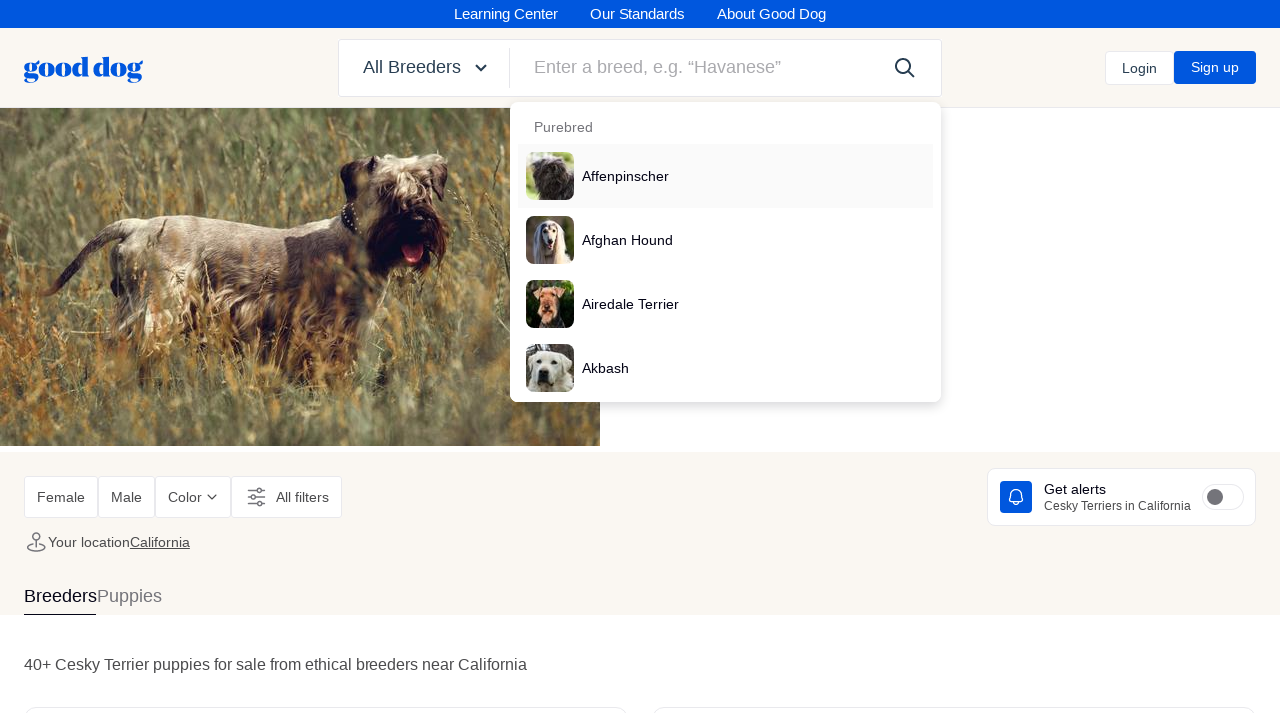

--- FILE ---
content_type: text/css
request_url: https://d3requdwnyz98t.cloudfront.net/assets/application-054c3f9d59d7ccaffc3894cb8a10b8e0162b848e0bff40e285daa741e4cad816.css
body_size: 48764
content:
@font-face{font-family:'GT Walsheim Pro';src:url(/assets/GTWalsheimPro/GTWalsheimPro-Bold-9210123242b8046b6d71f77f45fa4495aef30e1449adacc73e4c1b5349dd8f99.eot);src:url(/assets/GTWalsheimPro/GTWalsheimPro-Bold-9210123242b8046b6d71f77f45fa4495aef30e1449adacc73e4c1b5349dd8f99.eot?#iefix) format("embedded-opentype"),url(/assets/GTWalsheimPro/GTWalsheimPro-Bold-de566524d6c6bf762e9bb710bfc931d6b890d260e27061f0d85ed640eb25ffc9.woff2) format("woff2"),url(/assets/GTWalsheimPro/GTWalsheimPro-Bold-70d217a9f41a78684ca08cf30d778c36ed9587ec0d4412985778d93ae7dac688.woff) format("woff"),url(/assets/GTWalsheimPro/GTWalsheimPro-Bold-f9eaabbaf9ac64ee3ae3419b76db5a1b58dd5ce9218a4bcaa3469f4e74a4d6dd.ttf) format("truetype"),url(/assets/GTWalsheimPro/GTWalsheimPro-Bold-46db1d7ff891db46ff694d3f0d20fdf4a2cfe005fd181ec3f7f3653382e301b7.svg#GTWalsheimPro-Bold) format("svg");font-weight:bold;font-style:normal;font-display:fallback}@font-face{font-family:'GT Walsheim Pro';src:url(/assets/GTWalsheimPro/GTWalsheimPro-LightOblique-a758a024e4591741ade294740905a48f77b8ce261440e8564ada2468052b6a42.eot);src:url(/assets/GTWalsheimPro/GTWalsheimPro-LightOblique-a758a024e4591741ade294740905a48f77b8ce261440e8564ada2468052b6a42.eot?#iefix) format("embedded-opentype"),url(/assets/GTWalsheimPro/GTWalsheimPro-LightOblique-a2b65741e4ea1fd3d1a62b839ea3745a9fe8892cec0c6c703cef6391446453d0.woff2) format("woff2"),url(/assets/GTWalsheimPro/GTWalsheimPro-LightOblique-c1758b839aa964867e6e392709d0574dc7d4625719f1760b28ad5ca263f90f25.woff) format("woff"),url(/assets/GTWalsheimPro/GTWalsheimPro-LightOblique-ea643f76be80c9754dba0f2679a87a01701a99dbdad8d6a1bbf2a901cc035cc9.ttf) format("truetype"),url(/assets/GTWalsheimPro/GTWalsheimPro-LightOblique-adeb266c07816b63d0f5b32a20d2529665d230da6086ce6ea1dc5b216f405c35.svg#GTWalsheimPro-LightOblique) format("svg");font-weight:300;font-style:italic;font-display:fallback}@font-face{font-family:'GT Walsheim Pro Condensed';src:url(/assets/GTWalsheimPro/GTWalsheimPro-CondensedLightOblique-dafd169a505bf23fddd0e0e313ceb52e4e4bf24a97d7ad6aaf002a270048d47b.eot);src:url(/assets/GTWalsheimPro/GTWalsheimPro-CondensedLightOblique-dafd169a505bf23fddd0e0e313ceb52e4e4bf24a97d7ad6aaf002a270048d47b.eot?#iefix) format("embedded-opentype"),url(/assets/GTWalsheimPro/GTWalsheimPro-CondensedLightOblique-2ac8425d4b833dbc47f9e1f74da2b338ed5f225050fe5a0409621b7195fabcef.woff2) format("woff2"),url(/assets/GTWalsheimPro/GTWalsheimPro-CondensedLightOblique-e1a286ac4209b27fb0cb7f22608106a0ec347d09bb4c4fb0538aa39e65f6cc0b.woff) format("woff"),url(/assets/GTWalsheimPro/GTWalsheimPro-CondensedLightOblique-099c2f82d8d3c55d636d5e3d6b7fa745baef99dad30df2c208cdbc4d012f56e7.ttf) format("truetype"),url(/assets/GTWalsheimPro/GTWalsheimPro-CondensedLightOblique-94cc91bc1e37c3a6cc7d88c3e1132b816994929f1e0338a31d9f6a6c7a7cfeaf.svg#GTWalsheimPro-CondensedLightOblique) format("svg");font-weight:300;font-style:italic;font-display:fallback}@font-face{font-family:'GT Walsheim Pro';src:url(/assets/GTWalsheimPro/GTWalsheimPro-MediumOblique-66f5aef24db0b25dffda33210ab2b3c31ebbbcdac158a38f40cd60e1a3da5005.eot);src:url(/assets/GTWalsheimPro/GTWalsheimPro-MediumOblique-66f5aef24db0b25dffda33210ab2b3c31ebbbcdac158a38f40cd60e1a3da5005.eot?#iefix) format("embedded-opentype"),url(/assets/GTWalsheimPro/GTWalsheimPro-MediumOblique-ef55b0f969b497eb856be34876aca3769f8e57e9d2233ad8763c9816a701b181.woff2) format("woff2"),url(/assets/GTWalsheimPro/GTWalsheimPro-MediumOblique-1a28d90f34e93c6a6058640a52de6853223767555992ca16172ee70bb9a46de4.woff) format("woff"),url(/assets/GTWalsheimPro/GTWalsheimPro-MediumOblique-9c79d55f5a3e64d35ee92e6cb99060f8a1a3cc67a54f929b5453ae9fac6d234a.ttf) format("truetype"),url(/assets/GTWalsheimPro/GTWalsheimPro-MediumOblique-d6a4c7398a19ca76c263bd051cc80171c59faea9ad20e3ddf748e208f4cc40ee.svg#GTWalsheimPro-MediumOblique) format("svg");font-weight:500;font-style:italic;font-display:fallback}@font-face{font-family:'GT Walsheim Pro Condensed';src:url(/assets/GTWalsheimPro/GTWalsheimPro-CondensedLight-e5b5f5c6e8784b54d32c3f71105e56214d03edeee0b55c8f7619151397a423a4.eot);src:url(/assets/GTWalsheimPro/GTWalsheimPro-CondensedLight-e5b5f5c6e8784b54d32c3f71105e56214d03edeee0b55c8f7619151397a423a4.eot?#iefix) format("embedded-opentype"),url(/assets/GTWalsheimPro/GTWalsheimPro-CondensedLight-f889fed0aace373a806ea72f1ec6d64979208a02baa12069e61dbf9be299c94e.woff2) format("woff2"),url(/assets/GTWalsheimPro/GTWalsheimPro-CondensedLight-114db195e90c84a647d8971a4ac69363918f6a6773d2c344514ceb84e6ad69a6.woff) format("woff"),url(/assets/GTWalsheimPro/GTWalsheimPro-CondensedLight-5e88c58fd29c9f7abec5db5a65fd03392d58c72cf5f96d84da40cc00d8a9b317.ttf) format("truetype"),url(/assets/GTWalsheimPro/GTWalsheimPro-CondensedLight-ff2b86315779cb31dad103aa43f2b310e46c3319cf92e3127e61f14f46af4689.svg#GTWalsheimPro-CondensedLight) format("svg");font-weight:300;font-style:normal;font-display:fallback}@font-face{font-family:'GT Walsheim Pro';src:url(/assets/GTWalsheimPro/GTWalsheimPro-Light-79e308f4983979c3bb9c63dbcc8abc3f59563a4a081d37317f293f3f04e533fe.eot);src:url(/assets/GTWalsheimPro/GTWalsheimPro-Light-79e308f4983979c3bb9c63dbcc8abc3f59563a4a081d37317f293f3f04e533fe.eot?#iefix) format("embedded-opentype"),url(/assets/GTWalsheimPro/GTWalsheimPro-Light-cec74c95714359db0f6c306fbd6bb005e0b0a3abbfb7aee8830a96358229840b.woff2) format("woff2"),url(/assets/GTWalsheimPro/GTWalsheimPro-Light-10eb12008faffa7a4f47c5bf4cfe9c6e701ff613fe576a32ed39bc5beac9d15c.woff) format("woff"),url(/assets/GTWalsheimPro/GTWalsheimPro-Light-8338bfb5e60365c765c692b6570ccdd7d72da7e8acc6baff2e2047653c74f983.ttf) format("truetype"),url(/assets/GTWalsheimPro/GTWalsheimPro-Light-f7275c7cf47800408c0d626a83121b2a0b36ea65ec948a01c17f4efab0e683fc.svg#GTWalsheimPro-Light) format("svg");font-weight:300;font-style:normal;font-display:fallback}@font-face{font-family:'GT Walsheim Pro Cond';src:url(/assets/GTWalsheimPro/GTWalsheimPro-CondensedMedium-490b877e94ec4062eec38b1426f51fc25766690193424e7ff27fa6b616b299ec.eot);src:url(/assets/GTWalsheimPro/GTWalsheimPro-CondensedMedium-490b877e94ec4062eec38b1426f51fc25766690193424e7ff27fa6b616b299ec.eot?#iefix) format("embedded-opentype"),url(/assets/GTWalsheimPro/GTWalsheimPro-CondensedMedium-a67560b2d621bd432326b7b43cd75ada429f54baa2b57a0f7f2f3b37c9e56f0a.woff2) format("woff2"),url(/assets/GTWalsheimPro/GTWalsheimPro-CondensedMedium-6e9b5304c400d366b22f3e6ded20b752d1becf02747aa5cd0d77a4222d9506c1.woff) format("woff"),url(/assets/GTWalsheimPro/GTWalsheimPro-CondensedMedium-0e8d1e98f85a274a7f1ae54c46cd4b5818cd5adda37c8f3be20d913552f5ac26.ttf) format("truetype"),url(/assets/GTWalsheimPro/GTWalsheimPro-CondensedMedium-bc6be394644bee02d19b1543e555e1e4669cb27d0b227ac8b5c01f6da928f390.svg#GTWalsheimPro-CondensedMedium) format("svg");font-weight:500;font-style:normal;font-display:fallback}@font-face{font-family:'GT Walsheim Pro';src:url(/assets/GTWalsheimPro/GTWalsheimPro-Regular-3f865fc122c7719d009e9b138ffbad55eaac8e15a7aa60acbf3f80a2f6b159f8.eot);src:url(/assets/GTWalsheimPro/GTWalsheimPro-Regular-3f865fc122c7719d009e9b138ffbad55eaac8e15a7aa60acbf3f80a2f6b159f8.eot?#iefix) format("embedded-opentype"),url(/assets/GTWalsheimPro/GTWalsheimPro-Regular-8a91c8c790f294aa7714e6733026bb20f4530c16b3e6e7e67deca1f0c0709354.woff2) format("woff2"),url(/assets/GTWalsheimPro/GTWalsheimPro-Regular-2a716a37e969e1e0ecb625c06c3fbf617705aeb848e5a06a69f8678e6f2f52c6.woff) format("woff"),url(/assets/GTWalsheimPro/GTWalsheimPro-Regular-1c0181096c31e0ed3186a01ec74ab3ea093d4f2d7a5746b703e3a49c1404258c.ttf) format("truetype"),url(/assets/GTWalsheimPro/GTWalsheimPro-Regular-bd1ceb884b2b8c4d48d8ac5640e45a1490428b6c5d389095dc85261fb9a4f5da.svg#GTWalsheimPro-Regular) format("svg");font-weight:normal;font-style:normal;font-display:fallback}@font-face{font-family:'GT Walsheim Pro Cond';src:url(/assets/GTWalsheimPro/GTWalsheimPro-CondensedMediumOblique-e8346c9ac7d19fea8fbefc1fc0c7a7d8f6b81cd689b54431f15ffa7b974c5cc7.eot);src:url(/assets/GTWalsheimPro/GTWalsheimPro-CondensedMediumOblique-e8346c9ac7d19fea8fbefc1fc0c7a7d8f6b81cd689b54431f15ffa7b974c5cc7.eot?#iefix) format("embedded-opentype"),url(/assets/GTWalsheimPro/GTWalsheimPro-CondensedMediumOblique-a9788b40c67698c36605f7e4191484dca11108a856e0753ffb3ff4b87aa32992.woff2) format("woff2"),url(/assets/GTWalsheimPro/GTWalsheimPro-CondensedMediumOblique-e0c271ea00801ae8da5a9468cc3412522e9c97071a7781889c469f73b12f376e.woff) format("woff"),url(/assets/GTWalsheimPro/GTWalsheimPro-CondensedMediumOblique-77e4c8d8117d75f1fe6d945894bd897339edfc73056b41123af9195a4e95128d.ttf) format("truetype"),url(/assets/GTWalsheimPro/GTWalsheimPro-CondensedMediumOblique-981e50ccc7f11828a68c9b52ae41c08e007cdfc01f29ae62a36d60410eca2aaf.svg#GTWalsheimPro-CondensedMediumOblique) format("svg");font-weight:500;font-style:italic;font-display:fallback}@font-face{font-family:'GT Walsheim Pro';src:url(/assets/GTWalsheimPro/GTWalsheimPro-RegularOblique-32808adac3d6beabafcc46c460758f64533daf21fc6bf99f21a28fdae29243cb.eot);src:url(/assets/GTWalsheimPro/GTWalsheimPro-RegularOblique-32808adac3d6beabafcc46c460758f64533daf21fc6bf99f21a28fdae29243cb.eot?#iefix) format("embedded-opentype"),url(/assets/GTWalsheimPro/GTWalsheimPro-RegularOblique-9d40c5753db69750a5680dcbc4ee903674bd19fc692560435e77ffadadd2b194.woff2) format("woff2"),url(/assets/GTWalsheimPro/GTWalsheimPro-RegularOblique-6d26648a598bf70dcd57931cbb2803fc23e9033c33cfa83be93f6eb978994d2a.woff) format("woff"),url(/assets/GTWalsheimPro/GTWalsheimPro-RegularOblique-eff958da519c66ebadd3e6ec127973cdca05f279739a81499559444a25ee4cdd.ttf) format("truetype"),url(/assets/GTWalsheimPro/GTWalsheimPro-RegularOblique-a3ea9085be809cfdd026fedc89d6f7a04b57177dce1e15ce3286c036fc06d637.svg#GTWalsheimPro-RegularOblique) format("svg");font-weight:normal;font-style:italic;font-display:fallback}@font-face{font-family:'GT Walsheim Pro Condensed';src:url(/assets/GTWalsheimPro/GTWalsheimPro-CondensedRegular-ab37ae74c108900ab26a717a8ab203359bd92507cf44829ad6b65fd2aeef6f7a.eot);src:url(/assets/GTWalsheimPro/GTWalsheimPro-CondensedRegular-ab37ae74c108900ab26a717a8ab203359bd92507cf44829ad6b65fd2aeef6f7a.eot?#iefix) format("embedded-opentype"),url(/assets/GTWalsheimPro/GTWalsheimPro-CondensedRegular-5e9d5dddc67a9e92a6f11758348b20b52f7264244f42108ea7e34aec21c526f1.woff2) format("woff2"),url(/assets/GTWalsheimPro/GTWalsheimPro-CondensedRegular-5a2b732a6ae4616fa0fa7a1cc92c0288e8831e692b55f88ada9b0e8619fdc190.woff) format("woff"),url(/assets/GTWalsheimPro/GTWalsheimPro-CondensedRegular-9705308c4308b885bd3a86b1d738bf988ec147aacb02b65d7f828f0b0566f32f.ttf) format("truetype"),url(/assets/GTWalsheimPro/GTWalsheimPro-CondensedRegular-39be064281883f76f7b195794c7d6fc671b8e95dc424e3d9317d395046bea3d8.svg#GTWalsheimPro-CondensedRegular) format("svg");font-weight:normal;font-style:normal;font-display:fallback}@font-face{font-family:'GT Walsheim Pro Condensed';src:url(/assets/GTWalsheimPro/GTWalsheimPro-CondensedRegularOblique-0a249706ba341966581e0fed3aaaae072d255189d7cc5ba5099b4d90f83376ce.eot);src:url(/assets/GTWalsheimPro/GTWalsheimPro-CondensedRegularOblique-0a249706ba341966581e0fed3aaaae072d255189d7cc5ba5099b4d90f83376ce.eot?#iefix) format("embedded-opentype"),url(/assets/GTWalsheimPro/GTWalsheimPro-CondensedRegularOblique-774845669614bd89c093d27fbd621c1e2687b0fbb7f97762286c49508c639abf.woff2) format("woff2"),url(/assets/GTWalsheimPro/GTWalsheimPro-CondensedRegularOblique-2c113ac781664902584d6a2e6847c44b34b006371404d9a10b814d0625289213.woff) format("woff"),url(/assets/GTWalsheimPro/GTWalsheimPro-CondensedRegularOblique-26aecd3c798164884e3fd5f85e02bf0e1abb535fee3acbdbfb623574f9f43685.ttf) format("truetype"),url(/assets/GTWalsheimPro/GTWalsheimPro-CondensedRegularOblique-b7a802e163389ff06929e30015374c8cd2458fd8c3cd373db7870fbcaed89c95.svg#GTWalsheimPro-CondensedRegularOblique) format("svg");font-weight:normal;font-style:italic;font-display:fallback}@font-face{font-family:'GT Walsheim Pro Condensed';src:url(/assets/GTWalsheimPro/GTWalsheimPro-CondensedBoldOblique-d05d81fb72df85cde1dcf0ab8b9bd0319c44dafed3f06ae84bd908e994d9e34d.eot);src:url(/assets/GTWalsheimPro/GTWalsheimPro-CondensedBoldOblique-d05d81fb72df85cde1dcf0ab8b9bd0319c44dafed3f06ae84bd908e994d9e34d.eot?#iefix) format("embedded-opentype"),url(/assets/GTWalsheimPro/GTWalsheimPro-CondensedBoldOblique-d4ab3a8b8eb86821cc293e92a6689d0e633c66b1a5a3ecdd10c75f0e7e1885ae.woff2) format("woff2"),url(/assets/GTWalsheimPro/GTWalsheimPro-CondensedBoldOblique-b5247e08ff89b301e67022639fdf7d66b6e0dccb118d9e54d3133180cefab621.woff) format("woff"),url(/assets/GTWalsheimPro/GTWalsheimPro-CondensedBoldOblique-9d35f98fd36c0c74c623b0ee780c2344313759b7459e2bc6024a570f74f00a69.ttf) format("truetype"),url(/assets/GTWalsheimPro/GTWalsheimPro-CondensedBoldOblique-9ce9ab862172cae9e0c59fa29a993c14d27a159a6092ecfaa7a8cde97de4b0b0.svg#GTWalsheimPro-CondensedBoldOblique) format("svg");font-weight:bold;font-style:italic;font-display:fallback}@font-face{font-family:'GT Walsheim Pro';src:url(/assets/GTWalsheimPro/GTWalsheimPro-BoldOblique-e9710dd80b0e89ea09a35fcb73a02b5c108432c5e2a53be78f3a4c0642a18a7c.eot);src:url(/assets/GTWalsheimPro/GTWalsheimPro-BoldOblique-e9710dd80b0e89ea09a35fcb73a02b5c108432c5e2a53be78f3a4c0642a18a7c.eot?#iefix) format("embedded-opentype"),url(/assets/GTWalsheimPro/GTWalsheimPro-BoldOblique-5a586e9a0688dc9a5b725a011e688d2ae0c340ac4273bd484b37d0dbc888441c.woff2) format("woff2"),url(/assets/GTWalsheimPro/GTWalsheimPro-BoldOblique-45df8a7cf27141b7f1a930fdfd677bbb1ddda0719009858cd0646d5e76801b1a.woff) format("woff"),url(/assets/GTWalsheimPro/GTWalsheimPro-BoldOblique-8d3b66a178884813814b7d2f8135c84d10a68d91ea11a194dbc3da16d714d475.ttf) format("truetype"),url(/assets/GTWalsheimPro/GTWalsheimPro-BoldOblique-c1d22cf3e5302d4be688d66478889789826dac11c8d5b9682cd6b32eb9ccab77.svg#GTWalsheimPro-BoldOblique) format("svg");font-weight:bold;font-style:italic;font-display:fallback}@font-face{font-family:'GT Walsheim Pro';src:url(/assets/GTWalsheimPro/GTWalsheimPro-Medium-5058b73e4e5cff364201057c2f7b2b0775c1935542df84d8cd7da444cd3baf37.eot);src:url(/assets/GTWalsheimPro/GTWalsheimPro-Medium-5058b73e4e5cff364201057c2f7b2b0775c1935542df84d8cd7da444cd3baf37.eot?#iefix) format("embedded-opentype"),url(/assets/GTWalsheimPro/GTWalsheimPro-Medium-e070faddc29003e1a1483a688e4078bc95ecdf8dda75c8087f64c4be3fb58ea8.woff2) format("woff2"),url(/assets/GTWalsheimPro/GTWalsheimPro-Medium-bba15507809fc265c9cb79f8cbd877ebb4844d517623faf3b694bfcc0daf6cb6.woff) format("woff"),url(/assets/GTWalsheimPro/GTWalsheimPro-Medium-d5f9d322028baff6d125cd440c7477d397260b0706c73ab615988392fdeed77e.ttf) format("truetype"),url(/assets/GTWalsheimPro/GTWalsheimPro-Medium-d83f2f9c2aa5ec5bfdc9a28b7245305880eb5fdcdf8b056c900067b383a0b0ad.svg#GTWalsheimPro-Medium) format("svg");font-weight:500;font-style:normal;font-display:fallback}@font-face{font-family:'GT Walsheim Pro Condensed';src:url(/assets/GTWalsheimPro/GTWalsheimPro-CondensedBold-414dbd7aae04d756daf3bc0f13de26531feab34365937fcbc4914947c436b32f.eot);src:url(/assets/GTWalsheimPro/GTWalsheimPro-CondensedBold-414dbd7aae04d756daf3bc0f13de26531feab34365937fcbc4914947c436b32f.eot?#iefix) format("embedded-opentype"),url(/assets/GTWalsheimPro/GTWalsheimPro-CondensedBold-c97dc539ee781cf3c630fc3ce8fb7c0b61dcbdd884c6f806aa3793dbebd2af48.woff2) format("woff2"),url(/assets/GTWalsheimPro/GTWalsheimPro-CondensedBold-e985fff7d1159d8066e96bf1dbe6d9a25ec26ae1146f8fd320e9c2104363212e.woff) format("woff"),url(/assets/GTWalsheimPro/GTWalsheimPro-CondensedBold-cf6f862f4a5344522b137f8598db7c154408262a409af67c22f529e7f020dbe1.ttf) format("truetype"),url(/assets/GTWalsheimPro/GTWalsheimPro-CondensedBold-b11e0bfc58fcb50aa496116322bd8349b7ac97ce2d40a9d661cc10bdc04911fe.svg#GTWalsheimPro-CondensedBold) format("svg");font-weight:bold;font-style:normal;font-display:fallback}@font-face{font-family:'P22 Mackinac Pro';src:url(/assets/P22MackinacPro/PMackinacProMedium-ff098fb64e7c495d6c457b47fbb4947fce12fad8daab40824740744f652d691b.eot);src:url(/assets/P22MackinacPro/PMackinacProMedium-ff098fb64e7c495d6c457b47fbb4947fce12fad8daab40824740744f652d691b.eot?#iefix) format("embedded-opentype"),url(/assets/P22MackinacPro/PMackinacProMedium-e3d3c28092ec6a64123c0f3389435832d6a51eb328d9fcec8e1a9bc58c6d13d8.woff2) format("woff2"),url(/assets/P22MackinacPro/PMackinacProMedium-225ffd8dd03bf3301d00666a6957050b41162e68e4638d4b70167937e8b8bc14.woff) format("woff"),url(/assets/P22MackinacPro/PMackinacProMedium-4e7985ca20e7588ce31d689980f816cfc9d4ccc20bcac9da1312fd3d14f6c67d.ttf) format("truetype"),url(/assets/P22MackinacPro/PMackinacProMedium-9a2004535d7826ce6b432474bdd982588fa0d8d70ed4e1aeb8f4dac99380a7c6.svg#PMackinacProMedium) format("svg");font-weight:500;font-style:normal;font-display:fallback}@font-face{font-family:'P22 Mackinac Pro';src:url(/assets/P22MackinacPro/P22MackinacPro-Bold-5132530abcb8d9a13c53017fca6f168be92e560cdf32848dee73c47df4e51678.eot);src:url(/assets/P22MackinacPro/P22MackinacPro-Bold-5132530abcb8d9a13c53017fca6f168be92e560cdf32848dee73c47df4e51678.eot?#iefix) format("embedded-opentype"),url(/assets/P22MackinacPro/P22MackinacPro-Bold-ae2a4d24c573ba38395895f7349c4d417b6dc32579d708d9bdbd72995454d799.woff2) format("woff2"),url(/assets/P22MackinacPro/P22MackinacPro-Bold-b7f087a05921ba17833c446e62a8a1d848e15bd7d21f5fa5f8bada4c29496236.woff) format("woff"),url(/assets/P22MackinacPro/P22MackinacPro-Bold-59a2f8b0061807cf68b4cdbbad520f80a40c81d65e7af89af47ff4a6c0c59099.ttf) format("truetype"),url(/assets/P22MackinacPro/P22MackinacPro-Bold-58aa94a6f08be40ef61f2b4b41eeae1afec6202a3bd04f7cdf5baecd7d3f2a35.svg#P22MackinacPro-Bold) format("svg");font-weight:700;font-style:normal;font-display:fallback}@font-face{font-family:'Dancing Script';src:url(/assets/DancingScript-Regular-d048e81357642d088fa7472c2d482b765743aefffb9a6d9e91949914f31cf579.ttf) format("truetype");font-weight:normal;font-style:normal;font-display:fallback}[class^="icons8-"]{background-size:contain;background-position:center;background-repeat:no-repeat;height:24px;width:24px}.icons8-gift{background-image:url(/assets/icons/icons8-gift-50-d3250fb0d918657769ab9ee8cb5bb378e8a4c022b6490b1eb2e025ffe72a2d26.png)}.icons8-graduation-cap{background-image:url(/assets/icons/icons8-graduation-cap-50-bc485782c42c3643eb172eb3315bd3332218e355ff859355eae872ef296b95f1.png)}.icons8-licence{background-image:url(/assets/icons/icons8-licence-50-fed4115b2f2b5f9dd25cef177d4991a2446ed6f23189087006bd4ebf81945b7b.png)}.icons8-microchip{background-image:url(/assets/icons/icons8-microchip-50-a85a20f2776dc158efb54e4359857a7dcd8e71e2aef139b4a1e09f65819f149b.png)}.icons8-protect{background-image:url(/assets/icons/icons8-protect-50-6cec40731935e6fd6eb4d1200ba302d9eb9a238f7e874ebe7ba9d4d445ac2094.png)}.icons8-stethoscope{background-image:url(/assets/icons/icons8-stethoscope-50-88ef3b78f459814fb11f1e759af39c96b2c2b4a94abb0c41f8aa28403682a99d.png)}.icons8-syringe{background-image:url(/assets/icons/icons8-syringe-50-3ee1e11ea7c5775e1f7d00aa6f473d4d879fb2d84aba0f721a0ab147acf52183.png)}.icons8-wedding-gift{background-image:url(/assets/icons/icons8-wedding-gift-50-f29e798b995decdf86652b7371cd2ef96017f61912e255feea6309cb7e15db95.png)}.icons8-driver{background-image:url(/assets/icons/icons8-driver-50-5d9e6b461c1221401f1aac4fc76301a01ac4a938ec62bacd36a290763b85b04a.png)}.icons8-flight-seat{background-image:url(/assets/icons/icons8-flight-seat-50-450b975253b087e8a0bc2c0911b9c0a8c846d4942bac13a51594943097cda56d.png)}.icons8-airplane-take-off{background-image:url(/assets/icons/icons8-airplane-take-off-50-480abb1864fd637193ca060a53fed05b650f5c40139945ddd4f87de604849109.png)}.icons8-flying-stork-with-bundle{background-image:url(/assets/icons/icons8-flying-stork-with-bundle-50-abde6481b941251a6cabeb8a55bc7b7c3f1249a26ed514c6dc8662acb8b4fed9.png)}.icons8-idea{background-image:url(/assets/icons/icons8-idea-50-e20b790ef4c352e3a84bba9ba8415420602a6911ffdff137bc1decbd42ba7c0c.png)}.icons8-champagne{background-image:url(/assets/icons/icons8-champagne-50-fa08b168f0de130d199795e0b64070786ee30368607c5afd12681f2e03124bea.png)}.icons8-search{background-image:url(/assets/icons/icons8-search-50-fd6e3119d53af4de5812d3985e876add5425a47cc868bf7facf041c3e448dfbb.png)}.LoadingDots__container{width:45px}.LoadingDots__dot{height:10px;width:10px;-webkit-animation-name:bounce_dot;animation-name:bounce_dot;-webkit-animation-duration:1.4575s;animation-duration:1.4575s;-webkit-animation-direction:normal;animation-direction:normal;border-radius:6px}.LoadingDots__dot_1{-webkit-animation-delay:0.2895s;animation-delay:0.2895s}.LoadingDots__dot_2{-webkit-animation-delay:0.6855s;animation-delay:0.6855s}.LoadingDots__dot_3{-webkit-animation-delay:0.8785s;animation-delay:0.8785s}@-webkit-keyframes bounce_dot{0%{}50%{background-color:#0057de}100%{}}@keyframes bounce_dot{0%{}50%{background-color:#0057de}100%{}}.LoadingDots--visible .LoadingDots__dot{-webkit-animation-iteration-count:infinite;animation-iteration-count:infinite}@-webkit-keyframes spinner{to{-webkit-transform:rotate(360deg);transform:rotate(360deg)}}@keyframes spinner{to{-webkit-transform:rotate(360deg);transform:rotate(360deg)}}@-webkit-keyframes bounce-sideways{0%,100%{-webkit-transform:translateX(0);transform:translateX(0)}50%{-webkit-transform:translateX(20px);transform:translateX(20px)}}@keyframes bounce-sideways{0%,100%{-webkit-transform:translateX(0);transform:translateX(0)}50%{-webkit-transform:translateX(20px);transform:translateX(20px)}}@-webkit-keyframes pulse-red{0%{-webkit-transform:scale(0.95);transform:scale(0.95);-webkit-box-shadow:0 0 0 0 rgba(229,96,86,0.7);box-shadow:0 0 0 0 rgba(229,96,86,0.7)}70%{-webkit-transform:scale(1);transform:scale(1);-webkit-box-shadow:0 0 0 5px rgba(229,96,86,0);box-shadow:0 0 0 5px rgba(229,96,86,0)}100%{-webkit-transform:scale(0.95);transform:scale(0.95);-webkit-box-shadow:0 0 0 0 rgba(229,96,86,0);box-shadow:0 0 0 0 rgba(229,96,86,0)}}@keyframes pulse-red{0%{-webkit-transform:scale(0.95);transform:scale(0.95);-webkit-box-shadow:0 0 0 0 rgba(229,96,86,0.7);box-shadow:0 0 0 0 rgba(229,96,86,0.7)}70%{-webkit-transform:scale(1);transform:scale(1);-webkit-box-shadow:0 0 0 5px rgba(229,96,86,0);box-shadow:0 0 0 5px rgba(229,96,86,0)}100%{-webkit-transform:scale(0.95);transform:scale(0.95);-webkit-box-shadow:0 0 0 0 rgba(229,96,86,0);box-shadow:0 0 0 0 rgba(229,96,86,0)}}@-webkit-keyframes pulse{0%{opacity:0.6}50%{opacity:1}100%{opacity:0.6}}@keyframes pulse{0%{opacity:0.6}50%{opacity:1}100%{opacity:0.6}}@-webkit-keyframes wag{0%{-webkit-transform:rotate(0deg);transform:rotate(0deg)}11.4%{-webkit-transform:rotate(17deg);transform:rotate(17deg)}18.2%{-webkit-transform:rotate(-15deg);transform:rotate(-15deg)}27.3%{-webkit-transform:rotate(12deg);transform:rotate(12deg)}34.1%{-webkit-transform:rotate(-12deg);transform:rotate(-12deg)}41.0%{-webkit-transform:rotate(12deg);transform:rotate(12deg)}50.0%{-webkit-transform:rotate(1deg);transform:rotate(1deg)}}@keyframes wag{0%{-webkit-transform:rotate(0deg);transform:rotate(0deg)}11.4%{-webkit-transform:rotate(17deg);transform:rotate(17deg)}18.2%{-webkit-transform:rotate(-15deg);transform:rotate(-15deg)}27.3%{-webkit-transform:rotate(12deg);transform:rotate(12deg)}34.1%{-webkit-transform:rotate(-12deg);transform:rotate(-12deg)}41.0%{-webkit-transform:rotate(12deg);transform:rotate(12deg)}50.0%{-webkit-transform:rotate(1deg);transform:rotate(1deg)}}@-webkit-keyframes heartbeat{0%{-webkit-transform:scale(1, 1);transform:scale(1, 1)}50%{-webkit-transform:scale(0.9, 0.9);transform:scale(0.9, 0.9)}100%{-webkit-transform:scale(1, 1);transform:scale(1, 1)}}@keyframes heartbeat{0%{-webkit-transform:scale(1, 1);transform:scale(1, 1)}50%{-webkit-transform:scale(0.9, 0.9);transform:scale(0.9, 0.9)}100%{-webkit-transform:scale(1, 1);transform:scale(1, 1)}}@-webkit-keyframes fadein{from{opacity:0}to{opacity:1}}@keyframes fadein{from{opacity:0}to{opacity:1}}.logo.animated .tail{-webkit-animation:wag 1.83s 3s 2 ease-out;animation:wag 1.83s 3s 2 ease-out;-webkit-transform-origin:0% 100%;transform-origin:0% 100%;transform-box:fill-box;-webkit-transform:rotate(0deg);transform:rotate(0deg)}@supports (-ms-ime-align: auto){.logo.animated .tail{-webkit-animation:none;animation:none}}@media not all and (-webkit-min-device-pixel-ratio: 0),not all and (min-resolution: 0.001dpcm){@supports (-webkit-appearance: none) and (not (stroke-color: transparent)){.logo.animated .tail{-webkit-animation:none;animation:none}}}.link--primary{color:#283e52;-webkit-transition:color 0.3s ease;transition:color 0.3s ease}.link--primary:hover{color:#181874}.bg-loading-animation{background-color:#f4f4f6;-webkit-animation:pulse 1.3s infinite;animation:pulse 1.3s infinite;will-change:opacity}.pulse-red{-webkit-animation:pulse-red 1.3s infinite;animation:pulse-red 1.3s infinite;will-change:transform, box-shadow}.pulse-phone-container{position:relative;display:-webkit-inline-box;display:-ms-inline-flexbox;display:inline-flex;-webkit-box-align:center;-ms-flex-align:center;align-items:center;-webkit-box-pack:center;-ms-flex-pack:center;justify-content:center;border-radius:50%}.pulse-phone-inner,.pulse-phone-outer,.pulse-phone-final{position:absolute;top:50%;left:50%;-webkit-transform:translate(-50%, -50%);transform:translate(-50%, -50%);width:40px;height:40px;border-radius:50%;border:1px solid #283e52;pointer-events:none;-webkit-box-sizing:content-box;box-sizing:content-box;opacity:0;visibility:hidden}.pulse-phone-final{border-color:#04041514}.pulse-phone{position:relative;z-index:10}@-webkit-keyframes pulse-phone-inner{0%{border-width:1px;opacity:1;visibility:visible}12%{border-width:4px;opacity:0.8}30%{border-width:6px;opacity:0.7}35%{border-width:6px;opacity:0}49%{border-width:1px;opacity:0;visibility:hidden}51%{border-width:1px;opacity:1;visibility:visible}63%{border-width:4px;opacity:0.8}81%{border-width:6px;opacity:0.7}85%{border-width:6px;opacity:0}99%{border-width:1px;opacity:0;visibility:hidden}99%{border-width:1px}}@keyframes pulse-phone-inner{0%{border-width:1px;opacity:1;visibility:visible}12%{border-width:4px;opacity:0.8}30%{border-width:6px;opacity:0.7}35%{border-width:6px;opacity:0}49%{border-width:1px;opacity:0;visibility:hidden}51%{border-width:1px;opacity:1;visibility:visible}63%{border-width:4px;opacity:0.8}81%{border-width:6px;opacity:0.7}85%{border-width:6px;opacity:0}99%{border-width:1px;opacity:0;visibility:hidden}99%{border-width:1px}}@-webkit-keyframes pulse-phone-outer{0%{border-width:6px;opacity:0.3;visibility:visible}15%{border-width:10px;opacity:0.1}35%{border-width:12px;opacity:0.05}40%{border-width:12px;opacity:0}42%{border-width:6px;opacity:0}49%{border-width:6px;opacity:0;visibility:hidden}51%{border-width:6px;opacity:0.3;visibility:visible}66%{border-width:10px;opacity:0.05}80%{border-width:12px;opacity:0}93%{border-width:6px;opacity:0}99%{border-width:6px;visibility:hidden}}@keyframes pulse-phone-outer{0%{border-width:6px;opacity:0.3;visibility:visible}15%{border-width:10px;opacity:0.1}35%{border-width:12px;opacity:0.05}40%{border-width:12px;opacity:0}42%{border-width:6px;opacity:0}49%{border-width:6px;opacity:0;visibility:hidden}51%{border-width:6px;opacity:0.3;visibility:visible}66%{border-width:10px;opacity:0.05}80%{border-width:12px;opacity:0}93%{border-width:6px;opacity:0}99%{border-width:6px;visibility:hidden}}@-webkit-keyframes pulse-phone-final{0%{-webkit-transform:translate(-50%, -50%) scale(1);transform:translate(-50%, -50%) scale(1);opacity:0;visibility:hidden;border-width:5px}100%{-webkit-transform:translate(-50%, -50%) scale(1);transform:translate(-50%, -50%) scale(1);opacity:1;visibility:visible;border-width:1px}}@keyframes pulse-phone-final{0%{-webkit-transform:translate(-50%, -50%) scale(1);transform:translate(-50%, -50%) scale(1);opacity:0;visibility:hidden;border-width:5px}100%{-webkit-transform:translate(-50%, -50%) scale(1);transform:translate(-50%, -50%) scale(1);opacity:1;visibility:visible;border-width:1px}}.pulse-phone-inner{-webkit-animation:pulse-phone-inner 2800ms ease-in;animation:pulse-phone-inner 2800ms ease-in;-webkit-animation-fill-mode:forwards;animation-fill-mode:forwards}.pulse-phone-outer{-webkit-animation:pulse-phone-outer 2800ms ease-in;animation:pulse-phone-outer 2800ms ease-in;-webkit-animation-fill-mode:forwards;animation-fill-mode:forwards}.pulse-phone-final{-webkit-animation:pulse-phone-final 2100ms ease-out;animation:pulse-phone-final 2100ms ease-out;-webkit-animation-fill-mode:forwards;animation-fill-mode:forwards}.card{overflow:hidden;-webkit-box-shadow:0px 1px 6px 1px rgba(4,4,22,0.08);box-shadow:0px 1px 6px 1px rgba(4,4,22,0.08);border-radius:3px;-webkit-transition:-webkit-box-shadow 0.3s ease;transition:-webkit-box-shadow 0.3s ease;transition:box-shadow 0.3s ease;transition:box-shadow 0.3s ease, -webkit-box-shadow 0.3s ease}@media (min-width: 960px){.card-lg{overflow:hidden;-webkit-box-shadow:0px 1px 6px 1px rgba(4,4,22,0.08);box-shadow:0px 1px 6px 1px rgba(4,4,22,0.08);border-radius:3px;-webkit-transition:-webkit-box-shadow 0.3s ease;transition:-webkit-box-shadow 0.3s ease;transition:box-shadow 0.3s ease;transition:box-shadow 0.3s ease, -webkit-box-shadow 0.3s ease}}button.card:hover,a.card:hover,.card[role="button"]:hover{-webkit-box-shadow:0px 2px 10px 2px rgba(4,4,22,0.08);box-shadow:0px 2px 10px 2px rgba(4,4,22,0.08)}@media (min-width: 960px){button.card-lg:hover,a.card-lg:hover,.card-lg[role="button"]:hover{-webkit-box-shadow:0px 2px 10px 2px rgba(4,4,22,0.08);box-shadow:0px 2px 10px 2px rgba(4,4,22,0.08)}}.grow-child .child{opacity:1 !important;-webkit-transition:-webkit-transform 0.3s ease !important;transition:-webkit-transform 0.3s ease !important;transition:transform 0.3s ease !important;transition:transform 0.3s ease, -webkit-transform 0.3s ease !important}.grow-child:hover .child{-webkit-transform:scale(1.05);transform:scale(1.05)}.button--white{color:#040416;border-color:#79797c;background-color:#fff}.button--red{color:#fff;border-color:#e5492e;background-color:#e5492e}.button--red:hover{background-color:#fff;color:#e5492e}.button--near-white{color:#79797c;border-color:#e6e6eb;background-color:#f5f5f6}.button--near-white:hover{background-color:#f5f5f6}.loading-spinner{min-height:200px;min-width:200px;position:relative}.loading-spinner::after{width:100px;height:100px;margin-top:-50px;margin-left:-50px;border:2px solid #0057de;border-top-color:transparent;position:absolute;top:50%;left:50%;content:'';border-radius:50%;-webkit-animation:spinner .6s linear infinite;animation:spinner .6s linear infinite}.loading-spinner--small{min-height:30px;min-width:30px;position:relative}.loading-spinner--small::after{width:15px;height:15px;margin-top:-7.5px;margin-left:-7.5px;border:2px solid #0057de;border-top-color:transparent;position:absolute;top:50%;left:50%;content:'';border-radius:50%;-webkit-animation:spinner .6s linear infinite;animation:spinner .6s linear infinite}.loading-spinner--medium{min-height:100px;min-width:100px;position:relative}.loading-spinner--medium::after{width:50px;height:50px;margin-top:-25px;margin-left:-25px;border:2px solid #0057de;border-top-color:transparent;position:absolute;top:50%;left:50%;content:'';border-radius:50%;-webkit-animation:spinner .6s linear infinite;animation:spinner .6s linear infinite}.gd-icon{width:24px;height:24px;min-width:24px;min-height:24px}.gd-icon--shadow{-webkit-filter:drop-shadow(1px 2px 3px rgba(4,4,22,0.4));filter:drop-shadow(1px 2px 3px rgba(4,4,22,0.4))}.disable-mobile-zoom{-ms-touch-action:manipulation;touch-action:manipulation}.bg-blur-1{-webkit-backdrop-filter:blur(1px);backdrop-filter:blur(1px)}.bg-blur-2{-webkit-backdrop-filter:blur(2px);backdrop-filter:blur(2px)}.bg-blur-3{-webkit-backdrop-filter:blur(3px);backdrop-filter:blur(3px)}.bg-blur-4{-webkit-backdrop-filter:blur(4px);backdrop-filter:blur(4px)}.bg-blur-5{-webkit-backdrop-filter:blur(5px);backdrop-filter:blur(5px)}.ClampedMultiLineText__paragraphText{-webkit-margin-end:8px;margin-inline-end:8px}.ProcessSteps__step{-ms-flex-preferred-size:0;flex-basis:0}.ProcessSteps__icon{width:28px;height:28px}.QuizModal__leftNavigationArrow,.QuizModal__closeButton{padding:6px}@media (max-width: 719.98px){.QuizModal__BottomActions{border:1px solid #f5f5f5;border-bottom-width:0px;border-top-left-radius:24px;border-top-right-radius:24px}}.CarouselMediaFile:hover .VideoIconOverlay,.VideoMediaFile:hover .VideoIconOverlay{opacity:1}.CarouselMediaFile .VideoIconOverlay--playing,.VideoMediaFile .VideoIconOverlay--playing{opacity:0}.CarouselMediaFile .VideoIconOverlay__container,.VideoMediaFile .VideoIconOverlay__container{background:rgba(4,4,21,0.65)}.CarouselMediaFile mux-player::part(center play button),.VideoMediaFile mux-player::part(center play button){opacity:0;width:100%;height:100%}@media (min-width: 720px){.ValueBanner__divider{min-height:75px}}.OwnerStory .splide__track{overflow:visible}.ParentHealthTestingBanner__icon{padding:6px}@media (min-width: 720px){.ParentHealthTestingBanner__icon{padding:8px}}.ReviewsPhotos__item{height:var(--image-size);width:var(--image-size)}.ReviewsPhotos__item--3{-webkit-transform:rotate(7deg);transform:rotate(7deg)}.ReviewsPhotos__item--2{margin-left:-9px;margin-top:-5px;z-index:1}.ReviewsPhotos__item--1{-webkit-transform:rotate(-5deg);transform:rotate(-5deg);margin-left:-8px;z-index:2}.MenuDrawer{-webkit-backdrop-filter:none;backdrop-filter:none}.MenuDrawer .MiniOverlayModal{background-color:transparent !important}.MenuDrawer .UserMobileHeaderDropdownTopSection{display:none}.TransportationSection__map .gmnoprint:first-child{overflow:hidden;border-radius:4px;-webkit-box-shadow:0px 4px 12px 0px rgba(4,4,21,0.16);box-shadow:0px 4px 12px 0px rgba(4,4,21,0.16)}.TransportationSection__map .gmnoprint:first-child img{width:20px !important;height:20px !important}::-webkit-input-placeholder{color:#aaaaae}::-moz-placeholder{color:#aaaaae}:-ms-input-placeholder{color:#aaaaae}:-moz-placeholder{color:#aaaaae}select:focus:not(.no-focus-border),input:focus:not(.no-focus-border),textarea:focus:not(.no-focus-border){border-color:#283e52}input[type="checkbox"]:not(.Checkbox__input):not(.Checkbox__input--custom){height:20px;width:20px;border:1px solid #e9e9ed;position:relative;border-radius:1px;line-height:1;-webkit-transition:background-color 0.3s ease;transition:background-color 0.3s ease}input[type="checkbox"]:not(.Checkbox__input):not(.Checkbox__input--custom):before{width:20px;height:20px;display:inline-block;content:''}input[type="checkbox"]:not(.Checkbox__input):not(.Checkbox__input--custom):checked{background-color:#040416}input[type="checkbox"]:not(.Checkbox__input):not(.Checkbox__input--custom):checked:after{width:2px;height:2px;position:absolute;left:3px;top:7px;content:'';background-color:#fff;-webkit-box-shadow:2px 0 0 #fff, 4px 0 0 #fff, 4px -2px 0 #fff, 4px -4px 0 #fff, 4px -6px 0 #fff, 4px -8px 0 #fff;box-shadow:2px 0 0 #fff, 4px 0 0 #fff, 4px -2px 0 #fff, 4px -4px 0 #fff, 4px -6px 0 #fff, 4px -8px 0 #fff;-webkit-transform:rotate(45deg);transform:rotate(45deg)}input[type="checkbox"]:not(.Checkbox__input):not(.Checkbox__input--custom):focus{border-color:inherit}.button{display:block;border-radius:3px;border-width:1px;border-style:solid;padding:8px 16px;text-align:center;cursor:pointer;-webkit-transition:background-color 0.3s ease, border-color 0.3s ease;transition:background-color 0.3s ease, border-color 0.3s ease}.button--primary{color:#fff;border-color:#0057de;background-color:#0057de}@media (hover){.button--primary:not(:disabled):hover{background-color:#126fff;border-color:#126fff}}.button--primary:not(:disabled):active{border-color:#003992;background-color:#003992}.button--secondary{color:#283e52;border-color:#283e52;background-color:#fff}@media (hover){.button--secondary:not(:disabled):hover{background-color:#f5f5f6}}.button--primary-v2{background-color:#f5f9fC}.button--exit{color:#e5492e;border-color:#e5492e;background-color:#fff}@media (hover){.button--exit:not(:disabled):hover{background-color:#f5f5f6}}.button--medium{padding:8px 24px}.button--large{padding:12px 28px}.button--loading{background-image:url("data:image/svg+xml,%3Csvg viewBox='-25 -25 450 450' xmlns='http://www.w3.org/2000/svg'%3E%3Cg%3E%3Ccircle fill='%23FFF' cx='282.5' cy='57.5' r='2.5'/%3E%3Ccircle fill='%23FFF' cx='342' cy='118' r='5'/%3E%3Ccircle fill='%23FFF' cx='364.5' cy='199.5' r='7.5'/%3E%3Ccircle fill='%23FFF' cx='342' cy='282' r='10'/%3E%3Ccircle fill='%23FFF' cx='282.5' cy='342.5' r='12.5'/%3E%3Ccircle fill='%23FFF' cx='200' cy='364' r='15'/%3E%3Ccircle fill='%23FFF' cx='117.5' cy='342.5' r='17.5'/%3E%3Ccircle fill='%23FFF' cx='58' cy='282' r='20'/%3E%3Ccircle fill='%23FFF' cx='35.5' cy='200.5' r='22.5'/%3E%3Ccircle fill='%23FFF' cx='58' cy='118' r='25'/%3E%3Ccircle fill='%23FFF' cx='118' cy='58' r='30'/%3E%3Ccircle fill='%23FFF' cx='200' cy='36' r='36'/%3E%3CanimateTransform attributeName='transform' attributeType='XML' calcMode='discrete' dur='560ms' repeatCount='indefinite' type='rotate' values='30 200 200;60 200 200;90 200 200;120 200 200;150 200 200;180 200 200;210 200 200;240 200 200;270 200 200;300 200 200;330 200 200;360 200 200'/%3E%3C/g%3E%3C/svg%3E");background-size:contain;background-repeat:no-repeat;background-position:center}.button:disabled,.button--disabled{opacity:.3;pointer-events:none}.RadioButton__input:checked,.RadioButton__input:not(:checked),.Checkbox__input:checked,.Checkbox__input:not(:checked){position:absolute;left:-9999px}.Textarea__input{line-height:24px}.Input__input:disabled{background-color:#fafafa}.ErrorWrapper__errorsContainer{-webkit-transition:-webkit-transform 0.3s ease;transition:-webkit-transform 0.3s ease;transition:transform 0.3s ease;transition:transform 0.3s ease, -webkit-transform 0.3s ease;-webkit-transform:translateY(-100%);transform:translateY(-100%)}.ErrorWrapper--errored>input,.ErrorWrapper--errored>textarea,.ErrorWrapper--errored>select,.ErrorWrapper--errored>div{border-color:#e5492e}.ErrorWrapper--errored .ErrorWrapper__errorsContainer{-webkit-transform:translateY(0);transform:translateY(0)}.SimpleSlider__container{width:100%}.SimpleSlider__thumb{background-color:#333;border:2px solid #e6e6eb;width:20px;height:20px}.SimpleSlider__thumb:active,.SimpleSlider__thumb:focus{-webkit-box-shadow:0 0 2px 2px #283e52;box-shadow:0 0 2px 2px #283e52}.SimpleSlider__track{height:4px;background-color:#e6e6eb;border-radius:8px}.SimpleSlider__track-0{background-color:#333}.MultiSelect__trigger{min-height:43px}html,body,div,article,section,main,footer,header,form,fieldset,legend,pre,code,a,h1,h2,h3,h4,h5,h6,p,ul,ol,li,dl,dt,dd,textarea,table,td,th,tr,input[type="email"],input[type="number"],input[type="password"],input[type="tel"],input[type="text"],input[type="url"],.border-box{-webkit-box-sizing:border-box;box-sizing:border-box}.aspect-ratio{height:0;position:relative}.aspect-ratio--16x9{padding-bottom:56.25%}.aspect-ratio--9x16{padding-bottom:177.77%}.aspect-ratio--8x9{padding-bottom:88.89%}.aspect-ratio--9x8{padding-bottom:112.5%}.aspect-ratio--4x3{padding-bottom:75%}.aspect-ratio--3x4{padding-bottom:133.33%}.aspect-ratio--6x4{padding-bottom:66.6%}.aspect-ratio--4x6{padding-bottom:150%}.aspect-ratio--6x5{padding-bottom:83.3%}.aspect-ratio--5x6{padding-bottom:120%}.aspect-ratio--8x5{padding-bottom:62.5%}.aspect-ratio--5x8{padding-bottom:160%}.aspect-ratio--7x5{padding-bottom:71.42%}.aspect-ratio--5x7{padding-bottom:140%}.aspect-ratio--2x1{padding-bottom:50%}.aspect-ratio--1x1{padding-bottom:100%}.aspect-ratio--object{position:absolute;top:0;right:0;bottom:0;left:0;width:100%;height:100%;z-index:100}img{max-width:100%}.cover{background-size:cover !important}.contain{background-size:contain !important}.object-cover{-o-object-fit:cover !important;object-fit:cover !important}@media screen and (min-width: 540px){.cover-ns{background-size:cover !important}.contain-ns{background-size:contain !important}.object-cover-ns{-o-object-fit:cover !important;object-fit:cover !important}}@media screen and (min-width: 540px) and (max-width: 960px){.cover-m{background-size:cover !important}.contain-m{background-size:contain !important}.object-cover-m{-o-object-fit:cover !important;object-fit:cover !important}}@media screen and (min-width: 960px){.cover-l{background-size:cover !important}.contain-l{background-size:contain !important}.object-cover-l{-o-object-fit:cover !important;object-fit:cover !important}}.bg-center{background-repeat:no-repeat;background-position:center center}.bg-top{background-repeat:no-repeat;background-position:top center}.bg-right{background-repeat:no-repeat;background-position:center right}.bg-bottom{background-repeat:no-repeat;background-position:bottom center}.bg-left{background-repeat:no-repeat;background-position:center left}@media screen and (min-width: 540px){.bg-center-ns{background-repeat:no-repeat;background-position:center center}.bg-top-ns{background-repeat:no-repeat;background-position:top center}.bg-right-ns{background-repeat:no-repeat;background-position:center right}.bg-bottom-ns{background-repeat:no-repeat;background-position:bottom center}.bg-left-ns{background-repeat:no-repeat;background-position:center left}}@media screen and (min-width: 540px) and (max-width: 960px){.bg-center-m{background-repeat:no-repeat;background-position:center center}.bg-top-m{background-repeat:no-repeat;background-position:top center}.bg-right-m{background-repeat:no-repeat;background-position:center right}.bg-bottom-m{background-repeat:no-repeat;background-position:bottom center}.bg-left-m{background-repeat:no-repeat;background-position:center left}}@media screen and (min-width: 960px){.bg-center-l{background-repeat:no-repeat;background-position:center center}.bg-top-l{background-repeat:no-repeat;background-position:top center}.bg-right-l{background-repeat:no-repeat;background-position:center right}.bg-bottom-l{background-repeat:no-repeat;background-position:bottom center}.bg-left-l{background-repeat:no-repeat;background-position:center left}}.outline-0{outline:0}.ba{border-style:solid;border-width:1px}.bt{border-top-style:solid;border-top-width:1px}.br{border-right-style:solid;border-right-width:1px}.bb{border-bottom-style:solid;border-bottom-width:1px}.bl{border-left-style:solid;border-left-width:1px}.bn{border-style:none;border-width:0}@media screen and (min-width: 540px){.ba-ns{border-style:solid;border-width:1px}.bt-ns{border-top-style:solid;border-top-width:1px}.br-ns{border-right-style:solid;border-right-width:1px}.bb-ns{border-bottom-style:solid;border-bottom-width:1px}.bl-ns{border-left-style:solid;border-left-width:1px}.bn-ns{border-style:none;border-width:0}}@media screen and (min-width: 540px) and (max-width: 960px){.ba-m{border-style:solid;border-width:1px}.bt-m{border-top-style:solid;border-top-width:1px}.br-m{border-right-style:solid;border-right-width:1px}.bb-m{border-bottom-style:solid;border-bottom-width:1px}.bl-m{border-left-style:solid;border-left-width:1px}.bn-m{border-style:none;border-width:0}}@media screen and (min-width: 960px){.ba-l{border-style:solid;border-width:1px}.bt-l{border-top-style:solid;border-top-width:1px}.br-l{border-right-style:solid;border-right-width:1px}.bb-l{border-bottom-style:solid;border-bottom-width:1px}.bl-l{border-left-style:solid;border-left-width:1px}.bn-l{border-style:none;border-width:0}}.b--black{border-color:#040416}.b--near-black{border-color:#111}.b--dark-gray{border-color:#333}.b--mid-gray{border-color:#79797c}.b--gray{border-color:#3F3F41}.b--silver{border-color:#999}.b--light-silver{border-color:#aaaaae}.b--moon-gray{border-color:#ccc}.b--light-gray{border-color:#e6e6eb}.b--lightest-gray{border-color:#ececef}.b--near-white{border-color:#f5f5f6}.b--white{border-color:#fff}.b--white-90{border-color:rgba(255,255,255,0.9)}.b--white-80{border-color:rgba(255,255,255,0.8)}.b--white-70{border-color:rgba(255,255,255,0.7)}.b--white-60{border-color:rgba(255,255,255,0.6)}.b--white-50{border-color:rgba(255,255,255,0.5)}.b--white-40{border-color:rgba(255,255,255,0.4)}.b--white-30{border-color:rgba(255,255,255,0.3)}.b--white-20{border-color:rgba(255,255,255,0.2)}.b--white-10{border-color:rgba(255,255,255,0.1)}.b--white-05{border-color:rgba(255,255,255,0.05)}.b--white-025{border-color:rgba(255,255,255,0.025)}.b--white-0125{border-color:rgba(255,255,255,0.0125)}.b--black-90{border-color:rgba(4,4,22,0.9)}.b--black-80{border-color:rgba(4,4,22,0.8)}.b--black-70{border-color:rgba(4,4,22,0.7)}.b--black-60{border-color:rgba(0,0,0,0.6)}.b--black-50{border-color:rgba(4,4,22,0.5)}.b--black-40{border-color:rgba(4,4,22,0.4)}.b--black-30{border-color:rgba(0,0,0,0.3)}.b--black-20{border-color:rgba(4,4,22,0.2)}.b--black-10{border-color:rgba(0,0,0,0.1)}.b--black-05{border-color:rgba(4,4,22,0.05)}.b--black-025{border-color:rgba(0,0,0,0.025)}.b--black-0125{border-color:rgba(0,0,0,0.0125)}.b--red{border-color:#e5492e}.b--orange{border-color:#ff6300}.b--light-red{border-color:#ff725c}.b--gold{border-color:#ffb544}.b--purple{border-color:#2e2ee5}.b--light-purple{border-color:#e3e3fc}.b--lightest-purple{border-color:#f4f4fe}.b--pink{border-color:#ff0e79}.b--green{border-color:#22a84f}.b--light-blue{border-color:#8cd0ff}.b--dark-blue{border-color:#00449e}.b--subtle-gray{border-color:#f5f5f5}.b--transparent{border-color:transparent}.b--inherit{border-color:inherit}.br0{border-radius:0}.br1{border-radius:3px}.br2{border-radius:4px}.br3{border-radius:8px}.br4{border-radius:16px}.br5{border-radius:24px}.br-100{border-radius:100%}.br-pill{border-radius:9999px}.br--top-right{border-top-right-radius:0}.br--top-left{border-top-left-radius:0}.br--bottom-right{border-bottom-right-radius:0}.br--bottom-left{border-bottom-left-radius:0}.br--bottom{border-top-left-radius:0;border-top-right-radius:0}.br--top{border-bottom-left-radius:0;border-bottom-right-radius:0}.br--right{border-top-left-radius:0;border-bottom-left-radius:0}.br--left{border-top-right-radius:0;border-bottom-right-radius:0}@media screen and (min-width: 540px){.br0-ns{border-radius:0}.br1-ns{border-radius:3px}.br2-ns{border-radius:4px}.br3-ns{border-radius:8px}.br4-ns{border-radius:16px}.br-100-ns{border-radius:100%}.br-pill-ns{border-radius:9999px}.br--bottom-ns{border-top-left-radius:0;border-top-right-radius:0}.br--top-ns{border-bottom-left-radius:0;border-bottom-right-radius:0}.br--right-ns{border-top-left-radius:0;border-bottom-left-radius:0}.br--left-ns{border-top-right-radius:0;border-bottom-right-radius:0}}@media screen and (min-width: 540px) and (max-width: 960px){.br0-m{border-radius:0}.br1-m{border-radius:3px}.br2-m{border-radius:4px}.br3-m{border-radius:8px}.br-100-m{border-radius:100%}.br-pill-m{border-radius:9999px}.br--bottom-m{border-top-left-radius:0;border-top-right-radius:0}.br--top-m{border-bottom-left-radius:0;border-bottom-right-radius:0}.br--right-m{border-top-left-radius:0;border-bottom-left-radius:0}.br--left-m{border-top-right-radius:0;border-bottom-right-radius:0}}@media screen and (min-width: 960px){.br0-l{border-radius:0}.br1-l{border-radius:3px}.br2-l{border-radius:4px}.br3-l{border-radius:8px}.br4-l{border-radius:16px}.br-100-l{border-radius:100%}.br-pill-l{border-radius:9999px}.br--bottom-l{border-radius-top-left:0;border-radius-top-right:0}.br--top-l{border-bottom-left-radius:0;border-bottom-right-radius:0}.br--right-l{border-top-left-radius:0;border-bottom-left-radius:0}.br--left-l{border-top-right-radius:0;border-bottom-right-radius:0}}.b--dotted{border-style:dotted}.b--dashed{border-style:dashed}.b--solid{border-style:solid}.b--none{border-style:none}.bw0{border-width:0}.bw1{border-width:2px}.bw2{border-width:4px}.bw3{border-width:8px}.bw4{border-width:16px}.bt-0{border-top-width:0}.br-0{border-right-width:0}.bb-0{border-bottom-width:0}.bl-0{border-left-width:0}@media screen and (min-width: 540px){.bw0-ns{border-width:0}.bw1-ns{border-width:2px}.bw2-ns{border-width:4px}.bw3-ns{border-width:8px}.bw4-ns{border-width:16px}.bt-0-ns{border-top-width:0}.br-0-ns{border-right-width:0}.bb-0-ns{border-bottom-width:0}.bl-0-ns{border-left-width:0}}@media screen and (min-width: 540px) and (max-width: 960px){.bw0-m{border-width:0}.bw1-m{border-width:2px}.bw2-m{border-width:4px}.bw3-m{border-width:8px}.bw4-m{border-width:16px}.bt-0-m{border-top-width:0}.br-0-m{border-right-width:0}.bb-0-m{border-bottom-width:0}.bl-0-m{border-left-width:0}}@media screen and (min-width: 960px){.bw0-l{border-width:0}.bw1-l{border-width:2px}.bw2-l{border-width:4px}.bw3-l{border-width:8px}.bw4-l{border-width:16px}.bt-0-l{border-top-width:0}.br-0-l{border-right-width:0}.bb-0-l{border-bottom-width:0}.bl-0-l{border-left-width:0}}.shadow-1{-webkit-box-shadow:0px 1px 6px 1px rgba(4,4,22,0.08);box-shadow:0px 1px 6px 1px rgba(4,4,22,0.08)}.shadow-2{-webkit-box-shadow:0px 2px 10px 2px rgba(4,4,22,0.08);box-shadow:0px 2px 10px 2px rgba(4,4,22,0.08)}.shadow-3{-webkit-box-shadow:0px 8px 16px 0px rgba(4,4,22,0.1);box-shadow:0px 8px 16px 0px rgba(4,4,22,0.1)}.shadow-4{-webkit-box-shadow:0px 16px 24px 0px rgba(4,4,22,0.1);box-shadow:0px 16px 24px 0px rgba(4,4,22,0.1)}@media screen and (min-width: 540px){.shadow-1-ns{-webkit-box-shadow:0px 1px 6px 1px rgba(4,4,22,0.08);box-shadow:0px 1px 6px 1px rgba(4,4,22,0.08)}.shadow-2-ns{-webkit-box-shadow:0px 2px 10px 2px rgba(4,4,22,0.08);box-shadow:0px 2px 10px 2px rgba(4,4,22,0.08)}.shadow-3-ns{-webkit-box-shadow:0px 8px 16px 0px rgba(4,4,22,0.1);box-shadow:0px 8px 16px 0px rgba(4,4,22,0.1)}}.cf:before,.cf:after{content:" ";display:table}.cf:after{clear:both}.cf{*zoom:1}.top-0{top:0}.right-0{right:0}.bottom-0{bottom:0}.left-0{left:0}.top-1{top:1rem}.right-1{right:1rem}.bottom-1{bottom:1rem}.left-1{left:1rem}.top-2{top:2rem}.right-2{right:2rem}.bottom-2{bottom:2rem}.left-2{left:2rem}.top-3{top:3rem}.right-3{right:3rem}.bottom-3{bottom:3rem}.left-3{left:3rem}.absolute--fill{top:0;right:0;bottom:0;left:0}@media screen and (min-width: 540px){.top-0-ns{top:0}.left-0-ns{left:0}.right-0-ns{right:0}.bottom-0-ns{bottom:0}.absolute--fill-ns{top:0;right:0;bottom:0;left:0}}@media screen and (min-width: 540px) and (max-width: 960px){.top-0-m{top:0}.left-0-m{left:0}.right-0-m{right:0}.bottom-0-m{bottom:0}.absolute--fill-m{top:0;right:0;bottom:0;left:0}}@media screen and (min-width: 960px){.top-0-l{top:0}.left-0-l{left:0}.right-0-l{right:0}.bottom-0-l{bottom:0}.absolute--fill-l{top:0;right:0;bottom:0;left:0}}.dn{display:none}.di{display:inline}.db{display:block}.dib{display:inline-block}.dit{display:inline-table}.dt--fixed{table-layout:fixed;width:100%}@media screen and (min-width: 540px){.dn-ns{display:none}.di-ns{display:inline}.db-ns{display:block}.dib-ns{display:inline-block}.dit-ns{display:inline-table}}@media screen and (min-width: 540px) and (max-width: 960px){.dn-m{display:none}.di-m{display:inline}.db-m{display:block}.dib-m{display:inline-block}.dit-m{display:inline-table}}@media screen and (min-width: 960px){.dn-l{display:none}.di-l{display:inline}.db-l{display:block}.dib-l{display:inline-block}.dit-l{display:inline-table}}.flex{display:-webkit-box;display:-ms-flexbox;display:flex}.inline-flex{display:-webkit-inline-box;display:-ms-inline-flexbox;display:inline-flex}.flex-auto{-webkit-box-flex:1;-ms-flex:1 1 auto;flex:1 1 auto;min-width:0;min-height:0}.flex-basis-0{-ms-flex-preferred-size:0;flex-basis:0}.flex-1{-webkit-box-flex:1;-ms-flex:1;flex:1}.flex-none{-webkit-box-flex:0;-ms-flex:none;flex:none}.items-start{-webkit-box-align:start;-ms-flex-align:start;align-items:flex-start}.items-end{-webkit-box-align:end;-ms-flex-align:end;align-items:flex-end}.items-center{-webkit-box-align:center;-ms-flex-align:center;align-items:center}.items-stretch{-webkit-box-align:stretch;-ms-flex-align:stretch;align-items:stretch}.self-start{-ms-flex-item-align:start;align-self:flex-start}.self-end{-ms-flex-item-align:end;align-self:flex-end}.self-center{-ms-flex-item-align:center;align-self:center}.self-stretch{-ms-flex-item-align:stretch;align-self:stretch}.justify-start{-webkit-box-pack:start;-ms-flex-pack:start;justify-content:flex-start}.justify-end{-webkit-box-pack:end;-ms-flex-pack:end;justify-content:flex-end}.justify-center{-webkit-box-pack:center;-ms-flex-pack:center;justify-content:center}.justify-between{-webkit-box-pack:justify;-ms-flex-pack:justify;justify-content:space-between}.justify-around{-ms-flex-pack:distribute;justify-content:space-around}.justify-evenly{-webkit-box-pack:space-evenly;-ms-flex-pack:space-evenly;justify-content:space-evenly}.flex-grow-1{-webkit-box-flex:1;-ms-flex-positive:1;flex-grow:1}@media screen and (min-width: 540px){.flex-ns{display:-webkit-box;display:-ms-flexbox;display:flex}.inline-flex-ns{display:-webkit-inline-box;display:-ms-inline-flexbox;display:inline-flex}.flex-auto-ns{-webkit-box-flex:1;-ms-flex:1 1 auto;flex:1 1 auto;min-width:0;min-height:0}.flex-wrap-ns{display:-webkit-box;display:-ms-flexbox;display:flex;-ms-flex-wrap:wrap;flex-wrap:wrap}.flex-none-ns{-webkit-box-flex:0;-ms-flex:none;flex:none}.items-start-ns{-webkit-box-align:start;-ms-flex-align:start;align-items:flex-start}.items-end-ns{-webkit-box-align:end;-ms-flex-align:end;align-items:flex-end}.items-center-ns{-webkit-box-align:center;-ms-flex-align:center;align-items:center}.items-stretch-ns{-webkit-box-align:stretch;-ms-flex-align:stretch;align-items:stretch}.self-start-ns{-ms-flex-item-align:start;align-self:flex-start}.self-end-ns{-ms-flex-item-align:end;align-self:flex-end}.self-center-ns{-ms-flex-item-align:center;align-self:center}.self-stretch-ns{-ms-flex-item-align:stretch;align-self:stretch}.justify-start-ns{-webkit-box-pack:start;-ms-flex-pack:start;justify-content:flex-start}.justify-end-ns{-webkit-box-pack:end;-ms-flex-pack:end;justify-content:flex-end}.justify-center-ns{-webkit-box-pack:center;-ms-flex-pack:center;justify-content:center}.justify-between-ns{-webkit-box-pack:justify;-ms-flex-pack:justify;justify-content:space-between}.justify-around-ns{-ms-flex-pack:distribute;justify-content:space-around}.flex-grow-1-ns{-webkit-box-flex:1;-ms-flex-positive:1;flex-grow:1}}@media screen and (min-width: 540px) and (max-width: 960px){.flex-m{display:-webkit-box;display:-ms-flexbox;display:flex}.inline-flex-m{display:-webkit-inline-box;display:-ms-inline-flexbox;display:inline-flex}.flex-auto-m{-webkit-box-flex:1;-ms-flex:1 1 auto;flex:1 1 auto;min-width:0;min-height:0}.flex-wrap-m{display:-webkit-box;display:-ms-flexbox;display:flex;-ms-flex-wrap:wrap;flex-wrap:wrap}.flex-none-m{-webkit-box-flex:0;-ms-flex:none;flex:none}.items-start-m{-webkit-box-align:start;-ms-flex-align:start;align-items:flex-start}.items-end-m{-webkit-box-align:end;-ms-flex-align:end;align-items:flex-end}.items-center-m{-webkit-box-align:center;-ms-flex-align:center;align-items:center}.items-stretch-m{-webkit-box-align:stretch;-ms-flex-align:stretch;align-items:stretch}.self-start-m{-ms-flex-item-align:start;align-self:flex-start}.self-end-m{-ms-flex-item-align:end;align-self:flex-end}.self-center-m{-ms-flex-item-align:center;align-self:center}.self-stretch-m{-ms-flex-item-align:stretch;align-self:stretch}.justify-start-m{-webkit-box-pack:start;-ms-flex-pack:start;justify-content:flex-start}.justify-end-m{-webkit-box-pack:end;-ms-flex-pack:end;justify-content:flex-end}.justify-center-m{-webkit-box-pack:center;-ms-flex-pack:center;justify-content:center}.justify-between-m{-webkit-box-pack:justify;-ms-flex-pack:justify;justify-content:space-between}.justify-around-m{-ms-flex-pack:distribute;justify-content:space-around}.flex-grow-1-m{-webkit-box-flex:1;-ms-flex-positive:1;flex-grow:1}}@media screen and (min-width: 960px){.flex-l{display:-webkit-box;display:-ms-flexbox;display:flex}.inline-flex-l{display:-webkit-inline-box;display:-ms-inline-flexbox;display:inline-flex}.flex-auto-l{-webkit-box-flex:1;-ms-flex:1 1 auto;flex:1 1 auto;min-width:0;min-height:0}.flex-basis-0-l{-ms-flex-preferred-size:0;flex-basis:0}.flex-wrap-l{display:-webkit-box;display:-ms-flexbox;display:flex;-ms-flex-wrap:wrap;flex-wrap:wrap}.flex-none-l{-webkit-box-flex:0;-ms-flex:none;flex:none}.items-start-l{-webkit-box-align:start;-ms-flex-align:start;align-items:flex-start}.items-end-l{-webkit-box-align:end;-ms-flex-align:end;align-items:flex-end}.items-center-l{-webkit-box-align:center;-ms-flex-align:center;align-items:center}.items-stretch-l{-webkit-box-align:stretch;-ms-flex-align:stretch;align-items:stretch}.self-start-l{-ms-flex-item-align:start;align-self:flex-start}.self-end-l{-ms-flex-item-align:end;align-self:flex-end}.self-center-l{-ms-flex-item-align:center;align-self:center}.self-stretch-l{-ms-flex-item-align:stretch;align-self:stretch}.justify-start-l{-webkit-box-pack:start;-ms-flex-pack:start;justify-content:flex-start}.justify-end-l{-webkit-box-pack:end;-ms-flex-pack:end;justify-content:flex-end}.justify-center-l{-webkit-box-pack:center;-ms-flex-pack:center;justify-content:center}.justify-between-l{-webkit-box-pack:justify;-ms-flex-pack:justify;justify-content:space-between}.justify-around-l{-ms-flex-pack:distribute;justify-content:space-around}.flex-grow-1-l{-webkit-box-flex:1;-ms-flex-positive:1;flex-grow:1}}@media screen and (min-width: 1200px){.flex-auto-xl{-webkit-box-flex:1;-ms-flex:1 1 auto;flex:1 1 auto;min-width:0;min-height:0}.flex-basis-0-xl{-ms-flex-preferred-size:0;flex-basis:0}.justify-end-xl{-webkit-box-pack:end;-ms-flex-pack:end;justify-content:flex-end}}.fl{float:left;_display:inline}.fr{float:right;_display:inline}.fn{float:none}@media screen and (min-width: 540px){.fl-ns{float:left;_display:inline}.fr-ns{float:right;_display:inline}.fn-ns{float:none}}@media screen and (min-width: 540px) and (max-width: 960px){.fl-m{float:left;_display:inline}.fr-m{float:right;_display:inline}.fn-m{float:none}}@media screen and (min-width: 960px){.fl-l{float:left;_display:inline}.fr-l{float:right;_display:inline}.fn-l{float:none}}.i{font-style:italic}@media screen and (min-width: 540px){.i-ns{font-style:italic}}@media screen and (min-width: 540px) and (max-width: 960px){.i-m{font-style:italic}}@media screen and (min-width: 960px){.i-l{font-style:italic}}.normal{font-weight:normal}.b{font-weight:bold}.fw-light{font-weight:300}.fw-normal{font-weight:400}.fw-medium{font-weight:500}.fw-semi-bold{font-weight:600}.fw-heavy{font-weight:700}@media screen and (min-width: 540px){.normal-ns{font-weight:normal}.b-ns{font-weight:bold}.fw-light-ns{font-weight:300}.fw-normal-ns{font-weight:400}.fw-medium-ns{font-weight:500}.fw-semi-bold-ns{font-weight:600}.fw-heavy-ns{font-weight:700}}@media screen and (min-width: 540px) and (max-width: 960px){.normal-m{font-weight:normal}.b-m{font-weight:bold}.fw-light-m{font-weight:300}.fw-normal-m{font-weight:400}.fw-medium-m{font-weight:500}.fw-semi-bold-m{font-weight:600}.fw-heavy-m{font-weight:700}}@media screen and (min-width: 960px){.normal-l{font-weight:normal}.b-l{font-weight:bold}.fw-light-l{font-weight:300}.fw-normal-l{font-weight:400}.fw-medium-l{font-weight:500}.fw-semi-bold-l{font-weight:600}.fw-heavy-l{font-weight:700}}.lh-0{line-height:0}.lh-1{line-height:1}.lh-2{line-height:2}.lh-title{line-height:1.25}.lh-body{line-height:1.4}.lh-copy{line-height:1.5}.lh-normal{line-height:normal}.link{text-decoration:none;-webkit-transition:color .15s ease-in;transition:color .15s ease-in}.link:link,.link:visited{-webkit-transition:color .15s ease-in;transition:color .15s ease-in}.link:hover{-webkit-transition:color .15s ease-in;transition:color .15s ease-in}.link:active{-webkit-transition:color .15s ease-in;transition:color .15s ease-in}.link:focus{-webkit-transition:color .15s ease-in;transition:color .15s ease-in;outline:1px dotted currentColor}.list{list-style-type:none}.list--disc,.list--disc-outside{list-style-type:disc}.list--disc{list-style-position:inside}.list--disc-outside{list-style-position:outside}.overflow-hidden{overflow:hidden}.overflow-scroll{overflow:scroll}.overflow-auto{overflow:auto}.overflow-visible{overflow:visible}.overflow-x-visible{overflow-x:visible}.overflow-x-hidden{overflow-x:hidden}.overflow-x-scroll{overflow-x:scroll}.overflow-x-auto{overflow-x:auto}.overflow-y-visible{overflow-y:visible}.overflow-y-hidden{overflow-y:hidden}.overflow-y-scroll{overflow-y:scroll}.overflow-y-auto{overflow-y:auto}@media screen and (min-width: 540px){.overflow-hidden-ns{overflow:hidden}.overflow-scroll-ns{overflow:scroll}.overflow-auto-ns{overflow:auto}.overflow-visible-ns{overflow:visible}.overflow-x-visible-ns{overflow-x:visible}.overflow-x-hidden-ns{overflow-x:hidden}.overflow-x-scroll-ns{overflow-x:scroll}.overflow-x-auto-ns{overflow-x:auto}.overflow-y-visible-ns{overflow-y:visible}.overflow-y-hidden-ns{overflow-y:hidden}.overflow-y-scroll-ns{overflow-y:scroll}.overflow-y-auto-ns{overflow-y:auto}}@media screen and (min-width: 540px) and (max-width: 960px){.overflow-hidden-m{overflow:hidden}.overflow-scroll-m{overflow:scroll}.overflow-auto-m{overflow:auto}.overflow-visible-m{overflow:visible}.overflow-x-visible-m{overflow-x:visible}.overflow-x-hidden-m{overflow-x:hidden}.overflow-x-scroll-m{overflow-x:scroll}.overflow-x-auto-m{overflow-x:auto}.overflow-y-visible-m{overflow-y:visible}.overflow-y-hidden-m{overflow-y:hidden}.overflow-y-scroll-m{overflow-y:scroll}.overflow-y-auto-m{overflow-y:auto}}@media screen and (min-width: 960px){.overflow-hidden-l{overflow:hidden}.overflow-scroll-l{overflow:scroll}.overflow-auto-l{overflow:auto}.overflow-visible-l{overflow:visible}.overflow-x-visible-l{overflow-x:visible}.overflow-x-hidden-l{overflow-x:hidden}.overflow-x-scroll-l{overflow-x:scroll}.overflow-x-auto-l{overflow-x:auto}.overflow-y-visible-l{overflow-y:visible}.overflow-y-hidden-l{overflow-y:hidden}.overflow-y-scroll-l{overflow-y:scroll}.overflow-y-auto-l{overflow-y:auto}}.static{position:static}.relative{position:relative}.absolute{position:absolute}.fixed{position:fixed}@media screen and (min-width: 540px){.static-ns{position:static}.relative-ns{position:relative}.absolute-ns{position:absolute}.fixed-ns{position:fixed}}@media screen and (min-width: 540px) and (max-width: 960px){.static-m{position:static}.relative-m{position:relative}.absolute-m{position:absolute}.fixed-m{position:fixed}}@media screen and (min-width: 960px){.static-l{position:static}.relative-l{position:relative}.absolute-l{position:absolute}.fixed-l{position:fixed}}.o-100{opacity:1}.o-90{opacity:.9}.o-80{opacity:.8}.o-70{opacity:.7}.o-60{opacity:.6}.o-50{opacity:.5}.o-40{opacity:.4}.o-30{opacity:.3}.o-25{opacity:.25}.o-20{opacity:.2}.o-10{opacity:.1}.o-05{opacity:.05}.o-025{opacity:.025}.o-0{opacity:0}.black-90{color:rgba(4,4,22,0.9)}.black-70{color:rgba(4,4,22,0.7)}.black-60{color:rgba(0,0,0,0.6)}.black-50{color:rgba(4,4,22,0.5)}.black-40{color:rgba(4,4,22,0.4)}.black-30{color:rgba(0,0,0,0.3)}.black-15{color:rgba(4,4,22,0.15)}.white-90{color:rgba(255,255,255,0.9)}.white-80{color:rgba(255,255,255,0.8)}.white-40{color:rgba(255,255,255,0.4)}.black{color:#040416}.near-black{color:#111}.dark-gray{color:#333}.mid-gray{color:#79797c}.gray{color:#3F3F41}.silver{color:#999}.light-silver{color:#aaaaae}.moon-gray{color:#ccc}.light-gray{color:#e6e6eb}.near-white{color:#f5f5f6}.white{color:#fff}.red{color:#e5492e}.darker-red{color:#e54563}.orange{color:#ff6300}.gold{color:#ffb544}.yellow{color:#ffd700}.purple{color:#2e2ee5}.dark-purple{color:#181874}.light-purple{color:#e3e3fc}.pink{color:#ff0e79}.light-pink{color:#de4f9d}.salmon{color:#ff7686}.green{color:#22a84f}.blue{color:#0e8eff}.light-blue{color:#8cd0ff}.pale-blue{color:#edf7ff}.grayish-blue{color:#f5f9fC}.dark-blue{color:#00449e}.teal{color:#34bdda}.color-inherit{color:inherit}.bg-black-90{background-color:rgba(4,4,22,0.9)}.bg-black-70{background-color:rgba(4,4,22,0.7)}.bg-black-60{background-color:rgba(0,0,0,0.6)}.bg-black-50{background-color:rgba(4,4,22,0.5)}.bg-black-40{background-color:rgba(4,4,22,0.4)}.bg-black-30{background-color:rgba(0,0,0,0.3)}.bg-black-05{background-color:rgba(4,4,22,0.05)}.bg-white-90{background-color:rgba(255,255,255,0.9)}.bg-white-80{background-color:rgba(255,255,255,0.8)}.bg-white-70{background-color:rgba(255,255,255,0.7)}.bg-white-60{background-color:rgba(255,255,255,0.6)}.bg-white-40{background-color:rgba(255,255,255,0.4)}.bg-yellow-10{background-color:rgba(255,195,68,0.1)}.bg-black{background-color:#040416}.bg-near-black{background-color:#111}.bg-dark-gray{background-color:#333}.bg-mid-gray{background-color:#79797c}.bg-gray{background-color:#3F3F41}.bg-silver{background-color:#999}.bg-light-silver{background-color:#aaaaae}.bg-moon-gray{background-color:#ccc}.bg-light-gray{background-color:#e6e6eb}.bg-lightest-gray{background-color:#ececef}.bg-near-white{background-color:#f5f5f6}.bg-white{background-color:#fff}.bg-transparent{background-color:transparent}.bg-pale-blue{background-color:#edf7ff}.bg-grayish-blue{background-color:#f5f9fC}.bg-dark-blue{background-color:#00449e}.bg-subtle-gray{background-color:#f5f5f5}.bg-darker-red{background-color:#e54563}.bg-red{background-color:#e5492e}.bg-orange{background-color:#ff6300}.bg-yellow{background-color:#ffd700}.bg-light-yellow{background-color:#fffbef}.bg-gold{background-color:#ffb544}.bg-purple{background-color:#2e2ee5}.bg-light-purple{background-color:#e3e3fc}.bg-lighter-purple-50{background-color:rgba(234,234,251,0.5)}.bg-lightest-purple{background-color:#f4f4fe}.bg-pink{background-color:#ff0e79}.bg-light-pink{background-color:#de4f9d}.bg-salmon{background-color:#ff7686}.bg-light-green{background-color:#c8e9d3}.bg-lightest-green{background-color:#f1f8f2}.bg-green{background-color:#22a84f}.bg-washed-green{background-color:#e8fdf5}.bg-washed-red{background-color:#ffdfdf}.bg-blue{background-color:#0e8eff}.bg-light-blue{background-color:#8cd0ff}.bg-lightest-blue{background-color:#caebff}.bg-teal{background-color:#34bdda}.bg-inherit{background-color:inherit}.branch{color:#5C3D21}.branch-dark{color:#322010}.royal-blue{color:#101FA1}.stroll{color:#005939}.icon-default{color:#74747a}.icon-branded{color:#1742d9}.rubber{color:#E56056}.bg-sand{background-color:#faf7f2}.bg-royal-blue{background-color:#101FA1}.bg-subtle-light-gray{background-color:#FAFAFA}.hover-black:hover,.hover-black:focus{color:#040416}.hover-dark-gray:hover,.hover-dark-gray:focus{color:#333}.hover-gray:hover,.hover-gray:focus{color:#3F3F41}.hover-moon-gray:hover,.hover-moon-gray:focus{color:#ccc}.hover-light-gray:hover,.hover-light-gray:focus{color:#e6e6eb}.hover-near-white:hover,.hover-near-white:focus{color:#f5f5f6}.hover-white:hover,.hover-white:focus{color:#fff}.hover-black-90:hover,.hover-black-90:focus{color:rgba(4,4,22,0.9)}.hover-inherit:hover,.hover-inherit:focus{color:inherit}.hover-bg-black:hover,.hover-bg-black:focus{background-color:#040416}.hover-bg-dark-gray:hover,.hover-bg-dark-gray:focus{background-color:#333}.hover-bg-gray:hover,.hover-bg-gray:focus{background-color:#3F3F41}.hover-bg-moon-gray:hover,.hover-bg-moon-gray:focus{background-color:#ccc}.hover-bg-light-gray:hover,.hover-bg-light-gray:focus{background-color:#e6e6eb}.hover-bg-near-white:hover,.hover-bg-near-white:focus{background-color:#f5f5f6}.hover-bg-white:hover,.hover-bg-white:focus{background-color:#fff}.hover-bg-transparent:hover,.hover-bg-transparent:focus{background-color:transparent}.hover-bg-black-90:hover,.hover-bg-black-90:focus{background-color:rgba(4,4,22,0.9)}.hover-purple:hover,.hover-purple:focus{color:#2e2ee5}.hover-light-purple:hover,.hover-light-purple:focus{color:#e3e3fc}.hover-bg-purple:hover,.hover-bg-purple:focus{background-color:#2e2ee5}.hover-bg-light-purple:hover,.hover-bg-light-purple:focus{background-color:#e3e3fc}.hover-bg-inherit:hover,.hover-bg-inherit:focus{background-color:inherit}.hover-b--midnight:hover,.hover-b--midnight:focus{border-color:#091159}.hover-b--stone-700:hover,.hover-b--stone-700:focus{border-color:#283e52}.strike{text-decoration:line-through}.underline{text-decoration:underline}.no-underline{text-decoration:none}@media screen and (min-width: 540px){.strike-ns{text-decoration:line-through}.underline-ns{text-decoration:underline}.no-underline-ns{text-decoration:none}}@media screen and (min-width: 540px) and (max-width: 960px){.strike-m{text-decoration:line-through}.underline-m{text-decoration:underline}.no-underline-m{text-decoration:none}}@media screen and (min-width: 960px){.strike-l{text-decoration:line-through}.underline-l{text-decoration:underline}.no-underline-l{text-decoration:none}}.tl{text-align:left}.tr{text-align:right}.tc{text-align:center}@media screen and (min-width: 540px){.tl-ns{text-align:left}.tr-ns{text-align:right}.tc-ns{text-align:center}}@media screen and (min-width: 540px) and (max-width: 960px){.tl-m{text-align:left}.tr-m{text-align:right}.tc-m{text-align:center}}@media screen and (min-width: 960px){.tl-l{text-align:left}.tr-l{text-align:right}.tc-l{text-align:center}}@media screen and (min-width: 1200px){.tl-xl{text-align:left}.tr-xl{text-align:right}.tc-xl{text-align:center}}.ttc{text-transform:capitalize}.ttl{text-transform:lowercase}.ttu{text-transform:uppercase}.ttn{text-transform:none}@media screen and (min-width: 540px){.ttc-ns{text-transform:capitalize}.ttl-ns{text-transform:lowercase}.ttu-ns{text-transform:uppercase}.ttn-ns{text-transform:none}}@media screen and (min-width: 540px) and (max-width: 960px){.ttc-m{text-transform:capitalize}.ttl-m{text-transform:lowercase}.ttu-m{text-transform:uppercase}.ttn-m{text-transform:none}}@media screen and (min-width: 960px){.ttc-l{text-transform:capitalize}.ttl-l{text-transform:lowercase}.ttu-l{text-transform:uppercase}.ttn-l{text-transform:none}}.center{margin-right:auto;margin-left:auto}.mr-auto{margin-right:auto}.ml-auto{margin-left:auto}@media screen and (min-width: 540px){.center-ns{margin-right:auto;margin-left:auto}.mr-auto-ns{margin-right:auto}.ml-auto-ns{margin-left:auto}}@media screen and (min-width: 540px) and (max-width: 960px){.center-m{margin-right:auto;margin-left:auto}.mr-auto-m{margin-right:auto}.ml-auto-m{margin-left:auto}}@media screen and (min-width: 960px){.center-l{margin-right:auto;margin-left:auto}.mr-auto-l{margin-right:auto}.ml-auto-l{margin-left:auto}}.ws-normal{white-space:normal}.nowrap{white-space:nowrap}.pre{white-space:pre}.pre-line{white-space:pre-line}@media screen and (min-width: 540px){.ws-normal-ns{white-space:normal}.nowrap-ns{white-space:nowrap}.pre-ns{white-space:pre}.pre-line-ns{white-space:pre-line}}@media screen and (min-width: 540px) and (max-width: 960px){.ws-normal-m{white-space:normal}.nowrap-m{white-space:nowrap}.pre-m{white-space:pre}.pre-line-m{white-space:pre-line}}@media screen and (min-width: 960px){.ws-normal-l{white-space:normal}.nowrap-l{white-space:nowrap}.pre-l{white-space:pre}.pre-line-l{white-space:pre-line}}.v-base{vertical-align:baseline}.v-mid{vertical-align:middle}.v-top{vertical-align:top}.v-btm{vertical-align:bottom}.v-sub{vertical-align:sub}@media screen and (min-width: 540px){.v-base-ns{vertical-align:baseline}.v-mid-ns{vertical-align:middle}.v-top-ns{vertical-align:top}.v-btm-ns{vertical-align:bottom}}@media screen and (min-width: 540px) and (max-width: 960px){.v-base-m{vertical-align:baseline}.v-mid-m{vertical-align:middle}.v-top-m{vertical-align:top}.v-btm-m{vertical-align:bottom}}@media screen and (min-width: 960px){.v-base-l{vertical-align:baseline}.v-mid-l{vertical-align:middle}.v-top-l{vertical-align:top}.v-btm-l{vertical-align:bottom}}.dim{opacity:1;-webkit-transition:opacity .15s ease-in;transition:opacity .15s ease-in}.dim:hover,.dim:focus{opacity:.5;-webkit-transition:opacity .15s ease-in;transition:opacity .15s ease-in}.dim:active{opacity:.8;-webkit-transition:opacity .15s ease-out;transition:opacity .15s ease-out}.hide-child .child{opacity:0;-webkit-transition:opacity .15s ease-in;transition:opacity .15s ease-in}.hide-child:hover .child,.hide-child:focus .child,.hide-child:active .child{opacity:1;-webkit-transition:opacity .15s ease-in;transition:opacity .15s ease-in}.underline-hover:hover,.underline-hover:focus{text-decoration:underline}.grow{-moz-osx-font-smoothing:grayscale;-webkit-backface-visibility:hidden;backface-visibility:hidden;-webkit-transform:translateZ(0);transform:translateZ(0);-webkit-transition:-webkit-transform 0.25s ease-out;transition:-webkit-transform 0.25s ease-out;transition:transform 0.25s ease-out;transition:transform 0.25s ease-out, -webkit-transform 0.25s ease-out}.grow:hover,.grow:focus{-webkit-transform:scale(1.05);transform:scale(1.05)}.grow:active{-webkit-transform:scale(0.9);transform:scale(0.9)}.pointer:hover{cursor:pointer}.move:hover{cursor:move}.z-0{z-index:0}.z-1{z-index:1}.z-2{z-index:2}.z-3{z-index:3}.z-4{z-index:4}.z-5{z-index:5}.z-999{z-index:999}.z-9999{z-index:9999}.z-99999{z-index:99999}.z-max{z-index:2147483647}.z-inherit{z-index:inherit}.z-initial{z-index:initial}.z-unset{z-index:unset}.pt0{padding-top:0}.pt1{padding-top:4px}.pt2{padding-top:8px}.pt3{padding-top:12px}.pt4{padding-top:16px}.pt5{padding-top:20px}.pt6{padding-top:24px}.pt7{padding-top:28px}.pt8{padding-top:32px}.pt9{padding-top:36px}.pt10{padding-top:40px}.pt11{padding-top:44px}.pt12{padding-top:48px}.pt13{padding-top:52px}.pt14{padding-top:56px}.pt15{padding-top:60px}.pt16{padding-top:64px}.pt17{padding-top:68px}.pt18{padding-top:72px}.pt19{padding-top:76px}.pt20{padding-top:80px}.pt21{padding-top:84px}@media (min-width: 540px){.pt0-sm{padding-top:0}.pt1-sm{padding-top:4px}.pt2-sm{padding-top:8px}.pt3-sm{padding-top:12px}.pt4-sm{padding-top:16px}.pt5-sm{padding-top:20px}.pt6-sm{padding-top:24px}.pt7-sm{padding-top:28px}.pt8-sm{padding-top:32px}.pt9-sm{padding-top:36px}.pt10-sm{padding-top:40px}.pt11-sm{padding-top:44px}.pt12-sm{padding-top:48px}.pt13-sm{padding-top:52px}.pt14-sm{padding-top:56px}.pt15-sm{padding-top:60px}.pt16-sm{padding-top:64px}.pt17-sm{padding-top:68px}.pt18-sm{padding-top:72px}.pt19-sm{padding-top:76px}.pt20-sm{padding-top:80px}.pt21-sm{padding-top:84px}}@media (min-width: 720px){.pt0-md{padding-top:0}.pt1-md{padding-top:4px}.pt2-md{padding-top:8px}.pt3-md{padding-top:12px}.pt4-md{padding-top:16px}.pt5-md{padding-top:20px}.pt6-md{padding-top:24px}.pt7-md{padding-top:28px}.pt8-md{padding-top:32px}.pt9-md{padding-top:36px}.pt10-md{padding-top:40px}.pt11-md{padding-top:44px}.pt12-md{padding-top:48px}.pt13-md{padding-top:52px}.pt14-md{padding-top:56px}.pt15-md{padding-top:60px}.pt16-md{padding-top:64px}.pt17-md{padding-top:68px}.pt18-md{padding-top:72px}.pt19-md{padding-top:76px}.pt20-md{padding-top:80px}.pt21-md{padding-top:84px}}@media (min-width: 960px){.pt0-lg{padding-top:0}.pt1-lg{padding-top:4px}.pt2-lg{padding-top:8px}.pt3-lg{padding-top:12px}.pt4-lg{padding-top:16px}.pt5-lg{padding-top:20px}.pt6-lg{padding-top:24px}.pt7-lg{padding-top:28px}.pt8-lg{padding-top:32px}.pt9-lg{padding-top:36px}.pt10-lg{padding-top:40px}.pt11-lg{padding-top:44px}.pt12-lg{padding-top:48px}.pt13-lg{padding-top:52px}.pt14-lg{padding-top:56px}.pt15-lg{padding-top:60px}.pt16-lg{padding-top:64px}.pt17-lg{padding-top:68px}.pt18-lg{padding-top:72px}.pt19-lg{padding-top:76px}.pt20-lg{padding-top:80px}.pt21-lg{padding-top:84px}}@media (min-width: 1200px){.pt0-xl{padding-top:0}.pt1-xl{padding-top:4px}.pt2-xl{padding-top:8px}.pt3-xl{padding-top:12px}.pt4-xl{padding-top:16px}.pt5-xl{padding-top:20px}.pt6-xl{padding-top:24px}.pt7-xl{padding-top:28px}.pt8-xl{padding-top:32px}.pt9-xl{padding-top:36px}.pt10-xl{padding-top:40px}.pt11-xl{padding-top:44px}.pt12-xl{padding-top:48px}.pt13-xl{padding-top:52px}.pt14-xl{padding-top:56px}.pt15-xl{padding-top:60px}.pt16-xl{padding-top:64px}.pt17-xl{padding-top:68px}.pt18-xl{padding-top:72px}.pt19-xl{padding-top:76px}.pt20-xl{padding-top:80px}.pt21-xl{padding-top:84px}}.pr0{padding-right:0}.pr1{padding-right:4px}.pr2{padding-right:8px}.pr3{padding-right:12px}.pr4{padding-right:16px}.pr5{padding-right:20px}.pr6{padding-right:24px}.pr7{padding-right:28px}.pr8{padding-right:32px}.pr9{padding-right:36px}.pr10{padding-right:40px}.pr11{padding-right:44px}.pr12{padding-right:48px}.pr13{padding-right:52px}.pr14{padding-right:56px}.pr15{padding-right:60px}.pr16{padding-right:64px}.pr17{padding-right:68px}.pr18{padding-right:72px}.pr19{padding-right:76px}.pr20{padding-right:80px}.pr21{padding-right:84px}@media (min-width: 540px){.pr0-sm{padding-right:0}.pr1-sm{padding-right:4px}.pr2-sm{padding-right:8px}.pr3-sm{padding-right:12px}.pr4-sm{padding-right:16px}.pr5-sm{padding-right:20px}.pr6-sm{padding-right:24px}.pr7-sm{padding-right:28px}.pr8-sm{padding-right:32px}.pr9-sm{padding-right:36px}.pr10-sm{padding-right:40px}.pr11-sm{padding-right:44px}.pr12-sm{padding-right:48px}.pr13-sm{padding-right:52px}.pr14-sm{padding-right:56px}.pr15-sm{padding-right:60px}.pr16-sm{padding-right:64px}.pr17-sm{padding-right:68px}.pr18-sm{padding-right:72px}.pr19-sm{padding-right:76px}.pr20-sm{padding-right:80px}.pr21-sm{padding-right:84px}}@media (min-width: 720px){.pr0-md{padding-right:0}.pr1-md{padding-right:4px}.pr2-md{padding-right:8px}.pr3-md{padding-right:12px}.pr4-md{padding-right:16px}.pr5-md{padding-right:20px}.pr6-md{padding-right:24px}.pr7-md{padding-right:28px}.pr8-md{padding-right:32px}.pr9-md{padding-right:36px}.pr10-md{padding-right:40px}.pr11-md{padding-right:44px}.pr12-md{padding-right:48px}.pr13-md{padding-right:52px}.pr14-md{padding-right:56px}.pr15-md{padding-right:60px}.pr16-md{padding-right:64px}.pr17-md{padding-right:68px}.pr18-md{padding-right:72px}.pr19-md{padding-right:76px}.pr20-md{padding-right:80px}.pr21-md{padding-right:84px}}@media (min-width: 960px){.pr0-lg{padding-right:0}.pr1-lg{padding-right:4px}.pr2-lg{padding-right:8px}.pr3-lg{padding-right:12px}.pr4-lg{padding-right:16px}.pr5-lg{padding-right:20px}.pr6-lg{padding-right:24px}.pr7-lg{padding-right:28px}.pr8-lg{padding-right:32px}.pr9-lg{padding-right:36px}.pr10-lg{padding-right:40px}.pr11-lg{padding-right:44px}.pr12-lg{padding-right:48px}.pr13-lg{padding-right:52px}.pr14-lg{padding-right:56px}.pr15-lg{padding-right:60px}.pr16-lg{padding-right:64px}.pr17-lg{padding-right:68px}.pr18-lg{padding-right:72px}.pr19-lg{padding-right:76px}.pr20-lg{padding-right:80px}.pr21-lg{padding-right:84px}}@media (min-width: 1200px){.pr0-xl{padding-right:0}.pr1-xl{padding-right:4px}.pr2-xl{padding-right:8px}.pr3-xl{padding-right:12px}.pr4-xl{padding-right:16px}.pr5-xl{padding-right:20px}.pr6-xl{padding-right:24px}.pr7-xl{padding-right:28px}.pr8-xl{padding-right:32px}.pr9-xl{padding-right:36px}.pr10-xl{padding-right:40px}.pr11-xl{padding-right:44px}.pr12-xl{padding-right:48px}.pr13-xl{padding-right:52px}.pr14-xl{padding-right:56px}.pr15-xl{padding-right:60px}.pr16-xl{padding-right:64px}.pr17-xl{padding-right:68px}.pr18-xl{padding-right:72px}.pr19-xl{padding-right:76px}.pr20-xl{padding-right:80px}.pr21-xl{padding-right:84px}}.pb0{padding-bottom:0}.pb1{padding-bottom:4px}.pb2{padding-bottom:8px}.pb3{padding-bottom:12px}.pb4{padding-bottom:16px}.pb5{padding-bottom:20px}.pb6{padding-bottom:24px}.pb7{padding-bottom:28px}.pb8{padding-bottom:32px}.pb9{padding-bottom:36px}.pb10{padding-bottom:40px}.pb11{padding-bottom:44px}.pb12{padding-bottom:48px}.pb13{padding-bottom:52px}.pb14{padding-bottom:56px}.pb15{padding-bottom:60px}.pb16{padding-bottom:64px}.pb17{padding-bottom:68px}.pb18{padding-bottom:72px}.pb19{padding-bottom:76px}.pb20{padding-bottom:80px}.pb21{padding-bottom:84px}@media (min-width: 540px){.pb0-sm{padding-bottom:0}.pb1-sm{padding-bottom:4px}.pb2-sm{padding-bottom:8px}.pb3-sm{padding-bottom:12px}.pb4-sm{padding-bottom:16px}.pb5-sm{padding-bottom:20px}.pb6-sm{padding-bottom:24px}.pb7-sm{padding-bottom:28px}.pb8-sm{padding-bottom:32px}.pb9-sm{padding-bottom:36px}.pb10-sm{padding-bottom:40px}.pb11-sm{padding-bottom:44px}.pb12-sm{padding-bottom:48px}.pb13-sm{padding-bottom:52px}.pb14-sm{padding-bottom:56px}.pb15-sm{padding-bottom:60px}.pb16-sm{padding-bottom:64px}.pb17-sm{padding-bottom:68px}.pb18-sm{padding-bottom:72px}.pb19-sm{padding-bottom:76px}.pb20-sm{padding-bottom:80px}.pb21-sm{padding-bottom:84px}}@media (min-width: 720px){.pb0-md{padding-bottom:0}.pb1-md{padding-bottom:4px}.pb2-md{padding-bottom:8px}.pb3-md{padding-bottom:12px}.pb4-md{padding-bottom:16px}.pb5-md{padding-bottom:20px}.pb6-md{padding-bottom:24px}.pb7-md{padding-bottom:28px}.pb8-md{padding-bottom:32px}.pb9-md{padding-bottom:36px}.pb10-md{padding-bottom:40px}.pb11-md{padding-bottom:44px}.pb12-md{padding-bottom:48px}.pb13-md{padding-bottom:52px}.pb14-md{padding-bottom:56px}.pb15-md{padding-bottom:60px}.pb16-md{padding-bottom:64px}.pb17-md{padding-bottom:68px}.pb18-md{padding-bottom:72px}.pb19-md{padding-bottom:76px}.pb20-md{padding-bottom:80px}.pb21-md{padding-bottom:84px}}@media (min-width: 960px){.pb0-lg{padding-bottom:0}.pb1-lg{padding-bottom:4px}.pb2-lg{padding-bottom:8px}.pb3-lg{padding-bottom:12px}.pb4-lg{padding-bottom:16px}.pb5-lg{padding-bottom:20px}.pb6-lg{padding-bottom:24px}.pb7-lg{padding-bottom:28px}.pb8-lg{padding-bottom:32px}.pb9-lg{padding-bottom:36px}.pb10-lg{padding-bottom:40px}.pb11-lg{padding-bottom:44px}.pb12-lg{padding-bottom:48px}.pb13-lg{padding-bottom:52px}.pb14-lg{padding-bottom:56px}.pb15-lg{padding-bottom:60px}.pb16-lg{padding-bottom:64px}.pb17-lg{padding-bottom:68px}.pb18-lg{padding-bottom:72px}.pb19-lg{padding-bottom:76px}.pb20-lg{padding-bottom:80px}.pb21-lg{padding-bottom:84px}}@media (min-width: 1200px){.pb0-xl{padding-bottom:0}.pb1-xl{padding-bottom:4px}.pb2-xl{padding-bottom:8px}.pb3-xl{padding-bottom:12px}.pb4-xl{padding-bottom:16px}.pb5-xl{padding-bottom:20px}.pb6-xl{padding-bottom:24px}.pb7-xl{padding-bottom:28px}.pb8-xl{padding-bottom:32px}.pb9-xl{padding-bottom:36px}.pb10-xl{padding-bottom:40px}.pb11-xl{padding-bottom:44px}.pb12-xl{padding-bottom:48px}.pb13-xl{padding-bottom:52px}.pb14-xl{padding-bottom:56px}.pb15-xl{padding-bottom:60px}.pb16-xl{padding-bottom:64px}.pb17-xl{padding-bottom:68px}.pb18-xl{padding-bottom:72px}.pb19-xl{padding-bottom:76px}.pb20-xl{padding-bottom:80px}.pb21-xl{padding-bottom:84px}}.pl0{padding-left:0}.pl1{padding-left:4px}.pl2{padding-left:8px}.pl3{padding-left:12px}.pl4{padding-left:16px}.pl5{padding-left:20px}.pl6{padding-left:24px}.pl7{padding-left:28px}.pl8{padding-left:32px}.pl9{padding-left:36px}.pl10{padding-left:40px}.pl11{padding-left:44px}.pl12{padding-left:48px}.pl13{padding-left:52px}.pl14{padding-left:56px}.pl15{padding-left:60px}.pl16{padding-left:64px}.pl17{padding-left:68px}.pl18{padding-left:72px}.pl19{padding-left:76px}.pl20{padding-left:80px}.pl21{padding-left:84px}@media (min-width: 540px){.pl0-sm{padding-left:0}.pl1-sm{padding-left:4px}.pl2-sm{padding-left:8px}.pl3-sm{padding-left:12px}.pl4-sm{padding-left:16px}.pl5-sm{padding-left:20px}.pl6-sm{padding-left:24px}.pl7-sm{padding-left:28px}.pl8-sm{padding-left:32px}.pl9-sm{padding-left:36px}.pl10-sm{padding-left:40px}.pl11-sm{padding-left:44px}.pl12-sm{padding-left:48px}.pl13-sm{padding-left:52px}.pl14-sm{padding-left:56px}.pl15-sm{padding-left:60px}.pl16-sm{padding-left:64px}.pl17-sm{padding-left:68px}.pl18-sm{padding-left:72px}.pl19-sm{padding-left:76px}.pl20-sm{padding-left:80px}.pl21-sm{padding-left:84px}}@media (min-width: 720px){.pl0-md{padding-left:0}.pl1-md{padding-left:4px}.pl2-md{padding-left:8px}.pl3-md{padding-left:12px}.pl4-md{padding-left:16px}.pl5-md{padding-left:20px}.pl6-md{padding-left:24px}.pl7-md{padding-left:28px}.pl8-md{padding-left:32px}.pl9-md{padding-left:36px}.pl10-md{padding-left:40px}.pl11-md{padding-left:44px}.pl12-md{padding-left:48px}.pl13-md{padding-left:52px}.pl14-md{padding-left:56px}.pl15-md{padding-left:60px}.pl16-md{padding-left:64px}.pl17-md{padding-left:68px}.pl18-md{padding-left:72px}.pl19-md{padding-left:76px}.pl20-md{padding-left:80px}.pl21-md{padding-left:84px}}@media (min-width: 960px){.pl0-lg{padding-left:0}.pl1-lg{padding-left:4px}.pl2-lg{padding-left:8px}.pl3-lg{padding-left:12px}.pl4-lg{padding-left:16px}.pl5-lg{padding-left:20px}.pl6-lg{padding-left:24px}.pl7-lg{padding-left:28px}.pl8-lg{padding-left:32px}.pl9-lg{padding-left:36px}.pl10-lg{padding-left:40px}.pl11-lg{padding-left:44px}.pl12-lg{padding-left:48px}.pl13-lg{padding-left:52px}.pl14-lg{padding-left:56px}.pl15-lg{padding-left:60px}.pl16-lg{padding-left:64px}.pl17-lg{padding-left:68px}.pl18-lg{padding-left:72px}.pl19-lg{padding-left:76px}.pl20-lg{padding-left:80px}.pl21-lg{padding-left:84px}}@media (min-width: 1200px){.pl0-xl{padding-left:0}.pl1-xl{padding-left:4px}.pl2-xl{padding-left:8px}.pl3-xl{padding-left:12px}.pl4-xl{padding-left:16px}.pl5-xl{padding-left:20px}.pl6-xl{padding-left:24px}.pl7-xl{padding-left:28px}.pl8-xl{padding-left:32px}.pl9-xl{padding-left:36px}.pl10-xl{padding-left:40px}.pl11-xl{padding-left:44px}.pl12-xl{padding-left:48px}.pl13-xl{padding-left:52px}.pl14-xl{padding-left:56px}.pl15-xl{padding-left:60px}.pl16-xl{padding-left:64px}.pl17-xl{padding-left:68px}.pl18-xl{padding-left:72px}.pl19-xl{padding-left:76px}.pl20-xl{padding-left:80px}.pl21-xl{padding-left:84px}}.ph0{padding-left:0;padding-right:0}.ph1{padding-left:4px;padding-right:4px}.ph2{padding-left:8px;padding-right:8px}.ph3{padding-left:12px;padding-right:12px}.ph4{padding-left:16px;padding-right:16px}.ph5{padding-left:20px;padding-right:20px}.ph6{padding-left:24px;padding-right:24px}.ph7{padding-left:28px;padding-right:28px}.ph8{padding-left:32px;padding-right:32px}.ph9{padding-left:36px;padding-right:36px}.ph10{padding-left:40px;padding-right:40px}.ph11{padding-left:44px;padding-right:44px}.ph12{padding-left:48px;padding-right:48px}.ph13{padding-left:52px;padding-right:52px}.ph14{padding-left:56px;padding-right:56px}.ph15{padding-left:60px;padding-right:60px}.ph16{padding-left:64px;padding-right:64px}.ph17{padding-left:68px;padding-right:68px}.ph18{padding-left:72px;padding-right:72px}.ph19{padding-left:76px;padding-right:76px}.ph20{padding-left:80px;padding-right:80px}.ph21{padding-left:84px;padding-right:84px}@media (min-width: 540px){.ph0-sm{padding-left:0;padding-right:0}.ph1-sm{padding-left:4px;padding-right:4px}.ph2-sm{padding-left:8px;padding-right:8px}.ph3-sm{padding-left:12px;padding-right:12px}.ph4-sm{padding-left:16px;padding-right:16px}.ph5-sm{padding-left:20px;padding-right:20px}.ph6-sm{padding-left:24px;padding-right:24px}.ph7-sm{padding-left:28px;padding-right:28px}.ph8-sm{padding-left:32px;padding-right:32px}.ph9-sm{padding-left:36px;padding-right:36px}.ph10-sm{padding-left:40px;padding-right:40px}.ph11-sm{padding-left:44px;padding-right:44px}.ph12-sm{padding-left:48px;padding-right:48px}.ph13-sm{padding-left:52px;padding-right:52px}.ph14-sm{padding-left:56px;padding-right:56px}.ph15-sm{padding-left:60px;padding-right:60px}.ph16-sm{padding-left:64px;padding-right:64px}.ph17-sm{padding-left:68px;padding-right:68px}.ph18-sm{padding-left:72px;padding-right:72px}.ph19-sm{padding-left:76px;padding-right:76px}.ph20-sm{padding-left:80px;padding-right:80px}.ph21-sm{padding-left:84px;padding-right:84px}}@media (min-width: 720px){.ph0-md{padding-left:0;padding-right:0}.ph1-md{padding-left:4px;padding-right:4px}.ph2-md{padding-left:8px;padding-right:8px}.ph3-md{padding-left:12px;padding-right:12px}.ph4-md{padding-left:16px;padding-right:16px}.ph5-md{padding-left:20px;padding-right:20px}.ph6-md{padding-left:24px;padding-right:24px}.ph7-md{padding-left:28px;padding-right:28px}.ph8-md{padding-left:32px;padding-right:32px}.ph9-md{padding-left:36px;padding-right:36px}.ph10-md{padding-left:40px;padding-right:40px}.ph11-md{padding-left:44px;padding-right:44px}.ph12-md{padding-left:48px;padding-right:48px}.ph13-md{padding-left:52px;padding-right:52px}.ph14-md{padding-left:56px;padding-right:56px}.ph15-md{padding-left:60px;padding-right:60px}.ph16-md{padding-left:64px;padding-right:64px}.ph17-md{padding-left:68px;padding-right:68px}.ph18-md{padding-left:72px;padding-right:72px}.ph19-md{padding-left:76px;padding-right:76px}.ph20-md{padding-left:80px;padding-right:80px}.ph21-md{padding-left:84px;padding-right:84px}}@media (min-width: 960px){.ph0-lg{padding-left:0;padding-right:0}.ph1-lg{padding-left:4px;padding-right:4px}.ph2-lg{padding-left:8px;padding-right:8px}.ph3-lg{padding-left:12px;padding-right:12px}.ph4-lg{padding-left:16px;padding-right:16px}.ph5-lg{padding-left:20px;padding-right:20px}.ph6-lg{padding-left:24px;padding-right:24px}.ph7-lg{padding-left:28px;padding-right:28px}.ph8-lg{padding-left:32px;padding-right:32px}.ph9-lg{padding-left:36px;padding-right:36px}.ph10-lg{padding-left:40px;padding-right:40px}.ph11-lg{padding-left:44px;padding-right:44px}.ph12-lg{padding-left:48px;padding-right:48px}.ph13-lg{padding-left:52px;padding-right:52px}.ph14-lg{padding-left:56px;padding-right:56px}.ph15-lg{padding-left:60px;padding-right:60px}.ph16-lg{padding-left:64px;padding-right:64px}.ph17-lg{padding-left:68px;padding-right:68px}.ph18-lg{padding-left:72px;padding-right:72px}.ph19-lg{padding-left:76px;padding-right:76px}.ph20-lg{padding-left:80px;padding-right:80px}.ph21-lg{padding-left:84px;padding-right:84px}}@media (min-width: 1200px){.ph0-xl{padding-left:0;padding-right:0}.ph1-xl{padding-left:4px;padding-right:4px}.ph2-xl{padding-left:8px;padding-right:8px}.ph3-xl{padding-left:12px;padding-right:12px}.ph4-xl{padding-left:16px;padding-right:16px}.ph5-xl{padding-left:20px;padding-right:20px}.ph6-xl{padding-left:24px;padding-right:24px}.ph7-xl{padding-left:28px;padding-right:28px}.ph8-xl{padding-left:32px;padding-right:32px}.ph9-xl{padding-left:36px;padding-right:36px}.ph10-xl{padding-left:40px;padding-right:40px}.ph11-xl{padding-left:44px;padding-right:44px}.ph12-xl{padding-left:48px;padding-right:48px}.ph13-xl{padding-left:52px;padding-right:52px}.ph14-xl{padding-left:56px;padding-right:56px}.ph15-xl{padding-left:60px;padding-right:60px}.ph16-xl{padding-left:64px;padding-right:64px}.ph17-xl{padding-left:68px;padding-right:68px}.ph18-xl{padding-left:72px;padding-right:72px}.ph19-xl{padding-left:76px;padding-right:76px}.ph20-xl{padding-left:80px;padding-right:80px}.ph21-xl{padding-left:84px;padding-right:84px}}.pv0{padding-top:0;padding-bottom:0}.pv1{padding-top:4px;padding-bottom:4px}.pv2{padding-top:8px;padding-bottom:8px}.pv3{padding-top:12px;padding-bottom:12px}.pv4{padding-top:16px;padding-bottom:16px}.pv5{padding-top:20px;padding-bottom:20px}.pv6{padding-top:24px;padding-bottom:24px}.pv7{padding-top:28px;padding-bottom:28px}.pv8{padding-top:32px;padding-bottom:32px}.pv9{padding-top:36px;padding-bottom:36px}.pv10{padding-top:40px;padding-bottom:40px}.pv11{padding-top:44px;padding-bottom:44px}.pv12{padding-top:48px;padding-bottom:48px}.pv13{padding-top:52px;padding-bottom:52px}.pv14{padding-top:56px;padding-bottom:56px}.pv15{padding-top:60px;padding-bottom:60px}.pv16{padding-top:64px;padding-bottom:64px}.pv17{padding-top:68px;padding-bottom:68px}.pv18{padding-top:72px;padding-bottom:72px}.pv19{padding-top:76px;padding-bottom:76px}.pv20{padding-top:80px;padding-bottom:80px}.pv21{padding-top:84px;padding-bottom:84px}@media (min-width: 540px){.pv0-sm{padding-top:0;padding-bottom:0}.pv1-sm{padding-top:4px;padding-bottom:4px}.pv2-sm{padding-top:8px;padding-bottom:8px}.pv3-sm{padding-top:12px;padding-bottom:12px}.pv4-sm{padding-top:16px;padding-bottom:16px}.pv5-sm{padding-top:20px;padding-bottom:20px}.pv6-sm{padding-top:24px;padding-bottom:24px}.pv7-sm{padding-top:28px;padding-bottom:28px}.pv8-sm{padding-top:32px;padding-bottom:32px}.pv9-sm{padding-top:36px;padding-bottom:36px}.pv10-sm{padding-top:40px;padding-bottom:40px}.pv11-sm{padding-top:44px;padding-bottom:44px}.pv12-sm{padding-top:48px;padding-bottom:48px}.pv13-sm{padding-top:52px;padding-bottom:52px}.pv14-sm{padding-top:56px;padding-bottom:56px}.pv15-sm{padding-top:60px;padding-bottom:60px}.pv16-sm{padding-top:64px;padding-bottom:64px}.pv17-sm{padding-top:68px;padding-bottom:68px}.pv18-sm{padding-top:72px;padding-bottom:72px}.pv19-sm{padding-top:76px;padding-bottom:76px}.pv20-sm{padding-top:80px;padding-bottom:80px}.pv21-sm{padding-top:84px;padding-bottom:84px}}@media (min-width: 720px){.pv0-md{padding-top:0;padding-bottom:0}.pv1-md{padding-top:4px;padding-bottom:4px}.pv2-md{padding-top:8px;padding-bottom:8px}.pv3-md{padding-top:12px;padding-bottom:12px}.pv4-md{padding-top:16px;padding-bottom:16px}.pv5-md{padding-top:20px;padding-bottom:20px}.pv6-md{padding-top:24px;padding-bottom:24px}.pv7-md{padding-top:28px;padding-bottom:28px}.pv8-md{padding-top:32px;padding-bottom:32px}.pv9-md{padding-top:36px;padding-bottom:36px}.pv10-md{padding-top:40px;padding-bottom:40px}.pv11-md{padding-top:44px;padding-bottom:44px}.pv12-md{padding-top:48px;padding-bottom:48px}.pv13-md{padding-top:52px;padding-bottom:52px}.pv14-md{padding-top:56px;padding-bottom:56px}.pv15-md{padding-top:60px;padding-bottom:60px}.pv16-md{padding-top:64px;padding-bottom:64px}.pv17-md{padding-top:68px;padding-bottom:68px}.pv18-md{padding-top:72px;padding-bottom:72px}.pv19-md{padding-top:76px;padding-bottom:76px}.pv20-md{padding-top:80px;padding-bottom:80px}.pv21-md{padding-top:84px;padding-bottom:84px}}@media (min-width: 960px){.pv0-lg{padding-top:0;padding-bottom:0}.pv1-lg{padding-top:4px;padding-bottom:4px}.pv2-lg{padding-top:8px;padding-bottom:8px}.pv3-lg{padding-top:12px;padding-bottom:12px}.pv4-lg{padding-top:16px;padding-bottom:16px}.pv5-lg{padding-top:20px;padding-bottom:20px}.pv6-lg{padding-top:24px;padding-bottom:24px}.pv7-lg{padding-top:28px;padding-bottom:28px}.pv8-lg{padding-top:32px;padding-bottom:32px}.pv9-lg{padding-top:36px;padding-bottom:36px}.pv10-lg{padding-top:40px;padding-bottom:40px}.pv11-lg{padding-top:44px;padding-bottom:44px}.pv12-lg{padding-top:48px;padding-bottom:48px}.pv13-lg{padding-top:52px;padding-bottom:52px}.pv14-lg{padding-top:56px;padding-bottom:56px}.pv15-lg{padding-top:60px;padding-bottom:60px}.pv16-lg{padding-top:64px;padding-bottom:64px}.pv17-lg{padding-top:68px;padding-bottom:68px}.pv18-lg{padding-top:72px;padding-bottom:72px}.pv19-lg{padding-top:76px;padding-bottom:76px}.pv20-lg{padding-top:80px;padding-bottom:80px}.pv21-lg{padding-top:84px;padding-bottom:84px}}@media (min-width: 1200px){.pv0-xl{padding-top:0;padding-bottom:0}.pv1-xl{padding-top:4px;padding-bottom:4px}.pv2-xl{padding-top:8px;padding-bottom:8px}.pv3-xl{padding-top:12px;padding-bottom:12px}.pv4-xl{padding-top:16px;padding-bottom:16px}.pv5-xl{padding-top:20px;padding-bottom:20px}.pv6-xl{padding-top:24px;padding-bottom:24px}.pv7-xl{padding-top:28px;padding-bottom:28px}.pv8-xl{padding-top:32px;padding-bottom:32px}.pv9-xl{padding-top:36px;padding-bottom:36px}.pv10-xl{padding-top:40px;padding-bottom:40px}.pv11-xl{padding-top:44px;padding-bottom:44px}.pv12-xl{padding-top:48px;padding-bottom:48px}.pv13-xl{padding-top:52px;padding-bottom:52px}.pv14-xl{padding-top:56px;padding-bottom:56px}.pv15-xl{padding-top:60px;padding-bottom:60px}.pv16-xl{padding-top:64px;padding-bottom:64px}.pv17-xl{padding-top:68px;padding-bottom:68px}.pv18-xl{padding-top:72px;padding-bottom:72px}.pv19-xl{padding-top:76px;padding-bottom:76px}.pv20-xl{padding-top:80px;padding-bottom:80px}.pv21-xl{padding-top:84px;padding-bottom:84px}}.mt0{margin-top:0}.mt1{margin-top:4px}.mt2{margin-top:8px}.mt3{margin-top:12px}.mt4{margin-top:16px}.mt5{margin-top:20px}.mt6{margin-top:24px}.mt7{margin-top:28px}.mt8{margin-top:32px}.mt9{margin-top:36px}.mt10{margin-top:40px}.mt11{margin-top:44px}.mt12{margin-top:48px}.mt13{margin-top:52px}.mt14{margin-top:56px}.mt15{margin-top:60px}.mt16{margin-top:64px}.mt17{margin-top:68px}.mt18{margin-top:72px}.mt19{margin-top:76px}.mt20{margin-top:80px}.mt21{margin-top:84px}@media (min-width: 540px){.mt0-sm{margin-top:0}.mt1-sm{margin-top:4px}.mt2-sm{margin-top:8px}.mt3-sm{margin-top:12px}.mt4-sm{margin-top:16px}.mt5-sm{margin-top:20px}.mt6-sm{margin-top:24px}.mt7-sm{margin-top:28px}.mt8-sm{margin-top:32px}.mt9-sm{margin-top:36px}.mt10-sm{margin-top:40px}.mt11-sm{margin-top:44px}.mt12-sm{margin-top:48px}.mt13-sm{margin-top:52px}.mt14-sm{margin-top:56px}.mt15-sm{margin-top:60px}.mt16-sm{margin-top:64px}.mt17-sm{margin-top:68px}.mt18-sm{margin-top:72px}.mt19-sm{margin-top:76px}.mt20-sm{margin-top:80px}.mt21-sm{margin-top:84px}}@media (min-width: 720px){.mt0-md{margin-top:0}.mt1-md{margin-top:4px}.mt2-md{margin-top:8px}.mt3-md{margin-top:12px}.mt4-md{margin-top:16px}.mt5-md{margin-top:20px}.mt6-md{margin-top:24px}.mt7-md{margin-top:28px}.mt8-md{margin-top:32px}.mt9-md{margin-top:36px}.mt10-md{margin-top:40px}.mt11-md{margin-top:44px}.mt12-md{margin-top:48px}.mt13-md{margin-top:52px}.mt14-md{margin-top:56px}.mt15-md{margin-top:60px}.mt16-md{margin-top:64px}.mt17-md{margin-top:68px}.mt18-md{margin-top:72px}.mt19-md{margin-top:76px}.mt20-md{margin-top:80px}.mt21-md{margin-top:84px}}@media (min-width: 960px){.mt0-lg{margin-top:0}.mt1-lg{margin-top:4px}.mt2-lg{margin-top:8px}.mt3-lg{margin-top:12px}.mt4-lg{margin-top:16px}.mt5-lg{margin-top:20px}.mt6-lg{margin-top:24px}.mt7-lg{margin-top:28px}.mt8-lg{margin-top:32px}.mt9-lg{margin-top:36px}.mt10-lg{margin-top:40px}.mt11-lg{margin-top:44px}.mt12-lg{margin-top:48px}.mt13-lg{margin-top:52px}.mt14-lg{margin-top:56px}.mt15-lg{margin-top:60px}.mt16-lg{margin-top:64px}.mt17-lg{margin-top:68px}.mt18-lg{margin-top:72px}.mt19-lg{margin-top:76px}.mt20-lg{margin-top:80px}.mt21-lg{margin-top:84px}}@media (min-width: 1200px){.mt0-xl{margin-top:0}.mt1-xl{margin-top:4px}.mt2-xl{margin-top:8px}.mt3-xl{margin-top:12px}.mt4-xl{margin-top:16px}.mt5-xl{margin-top:20px}.mt6-xl{margin-top:24px}.mt7-xl{margin-top:28px}.mt8-xl{margin-top:32px}.mt9-xl{margin-top:36px}.mt10-xl{margin-top:40px}.mt11-xl{margin-top:44px}.mt12-xl{margin-top:48px}.mt13-xl{margin-top:52px}.mt14-xl{margin-top:56px}.mt15-xl{margin-top:60px}.mt16-xl{margin-top:64px}.mt17-xl{margin-top:68px}.mt18-xl{margin-top:72px}.mt19-xl{margin-top:76px}.mt20-xl{margin-top:80px}.mt21-xl{margin-top:84px}}.mr0{margin-right:0}.mr1{margin-right:4px}.mr2{margin-right:8px}.mr3{margin-right:12px}.mr4{margin-right:16px}.mr5{margin-right:20px}.mr6{margin-right:24px}.mr7{margin-right:28px}.mr8{margin-right:32px}.mr9{margin-right:36px}.mr10{margin-right:40px}.mr11{margin-right:44px}.mr12{margin-right:48px}.mr13{margin-right:52px}.mr14{margin-right:56px}.mr15{margin-right:60px}.mr16{margin-right:64px}.mr17{margin-right:68px}.mr18{margin-right:72px}.mr19{margin-right:76px}.mr20{margin-right:80px}.mr21{margin-right:84px}@media (min-width: 540px){.mr0-sm{margin-right:0}.mr1-sm{margin-right:4px}.mr2-sm{margin-right:8px}.mr3-sm{margin-right:12px}.mr4-sm{margin-right:16px}.mr5-sm{margin-right:20px}.mr6-sm{margin-right:24px}.mr7-sm{margin-right:28px}.mr8-sm{margin-right:32px}.mr9-sm{margin-right:36px}.mr10-sm{margin-right:40px}.mr11-sm{margin-right:44px}.mr12-sm{margin-right:48px}.mr13-sm{margin-right:52px}.mr14-sm{margin-right:56px}.mr15-sm{margin-right:60px}.mr16-sm{margin-right:64px}.mr17-sm{margin-right:68px}.mr18-sm{margin-right:72px}.mr19-sm{margin-right:76px}.mr20-sm{margin-right:80px}.mr21-sm{margin-right:84px}}@media (min-width: 720px){.mr0-md{margin-right:0}.mr1-md{margin-right:4px}.mr2-md{margin-right:8px}.mr3-md{margin-right:12px}.mr4-md{margin-right:16px}.mr5-md{margin-right:20px}.mr6-md{margin-right:24px}.mr7-md{margin-right:28px}.mr8-md{margin-right:32px}.mr9-md{margin-right:36px}.mr10-md{margin-right:40px}.mr11-md{margin-right:44px}.mr12-md{margin-right:48px}.mr13-md{margin-right:52px}.mr14-md{margin-right:56px}.mr15-md{margin-right:60px}.mr16-md{margin-right:64px}.mr17-md{margin-right:68px}.mr18-md{margin-right:72px}.mr19-md{margin-right:76px}.mr20-md{margin-right:80px}.mr21-md{margin-right:84px}}@media (min-width: 960px){.mr0-lg{margin-right:0}.mr1-lg{margin-right:4px}.mr2-lg{margin-right:8px}.mr3-lg{margin-right:12px}.mr4-lg{margin-right:16px}.mr5-lg{margin-right:20px}.mr6-lg{margin-right:24px}.mr7-lg{margin-right:28px}.mr8-lg{margin-right:32px}.mr9-lg{margin-right:36px}.mr10-lg{margin-right:40px}.mr11-lg{margin-right:44px}.mr12-lg{margin-right:48px}.mr13-lg{margin-right:52px}.mr14-lg{margin-right:56px}.mr15-lg{margin-right:60px}.mr16-lg{margin-right:64px}.mr17-lg{margin-right:68px}.mr18-lg{margin-right:72px}.mr19-lg{margin-right:76px}.mr20-lg{margin-right:80px}.mr21-lg{margin-right:84px}}@media (min-width: 1200px){.mr0-xl{margin-right:0}.mr1-xl{margin-right:4px}.mr2-xl{margin-right:8px}.mr3-xl{margin-right:12px}.mr4-xl{margin-right:16px}.mr5-xl{margin-right:20px}.mr6-xl{margin-right:24px}.mr7-xl{margin-right:28px}.mr8-xl{margin-right:32px}.mr9-xl{margin-right:36px}.mr10-xl{margin-right:40px}.mr11-xl{margin-right:44px}.mr12-xl{margin-right:48px}.mr13-xl{margin-right:52px}.mr14-xl{margin-right:56px}.mr15-xl{margin-right:60px}.mr16-xl{margin-right:64px}.mr17-xl{margin-right:68px}.mr18-xl{margin-right:72px}.mr19-xl{margin-right:76px}.mr20-xl{margin-right:80px}.mr21-xl{margin-right:84px}}.mb0{margin-bottom:0}.mb1{margin-bottom:4px}.mb2{margin-bottom:8px}.mb3{margin-bottom:12px}.mb4{margin-bottom:16px}.mb5{margin-bottom:20px}.mb6{margin-bottom:24px}.mb7{margin-bottom:28px}.mb8{margin-bottom:32px}.mb9{margin-bottom:36px}.mb10{margin-bottom:40px}.mb11{margin-bottom:44px}.mb12{margin-bottom:48px}.mb13{margin-bottom:52px}.mb14{margin-bottom:56px}.mb15{margin-bottom:60px}.mb16{margin-bottom:64px}.mb17{margin-bottom:68px}.mb18{margin-bottom:72px}.mb19{margin-bottom:76px}.mb20{margin-bottom:80px}.mb21{margin-bottom:84px}@media (min-width: 540px){.mb0-sm{margin-bottom:0}.mb1-sm{margin-bottom:4px}.mb2-sm{margin-bottom:8px}.mb3-sm{margin-bottom:12px}.mb4-sm{margin-bottom:16px}.mb5-sm{margin-bottom:20px}.mb6-sm{margin-bottom:24px}.mb7-sm{margin-bottom:28px}.mb8-sm{margin-bottom:32px}.mb9-sm{margin-bottom:36px}.mb10-sm{margin-bottom:40px}.mb11-sm{margin-bottom:44px}.mb12-sm{margin-bottom:48px}.mb13-sm{margin-bottom:52px}.mb14-sm{margin-bottom:56px}.mb15-sm{margin-bottom:60px}.mb16-sm{margin-bottom:64px}.mb17-sm{margin-bottom:68px}.mb18-sm{margin-bottom:72px}.mb19-sm{margin-bottom:76px}.mb20-sm{margin-bottom:80px}.mb21-sm{margin-bottom:84px}}@media (min-width: 720px){.mb0-md{margin-bottom:0}.mb1-md{margin-bottom:4px}.mb2-md{margin-bottom:8px}.mb3-md{margin-bottom:12px}.mb4-md{margin-bottom:16px}.mb5-md{margin-bottom:20px}.mb6-md{margin-bottom:24px}.mb7-md{margin-bottom:28px}.mb8-md{margin-bottom:32px}.mb9-md{margin-bottom:36px}.mb10-md{margin-bottom:40px}.mb11-md{margin-bottom:44px}.mb12-md{margin-bottom:48px}.mb13-md{margin-bottom:52px}.mb14-md{margin-bottom:56px}.mb15-md{margin-bottom:60px}.mb16-md{margin-bottom:64px}.mb17-md{margin-bottom:68px}.mb18-md{margin-bottom:72px}.mb19-md{margin-bottom:76px}.mb20-md{margin-bottom:80px}.mb21-md{margin-bottom:84px}}@media (min-width: 960px){.mb0-lg{margin-bottom:0}.mb1-lg{margin-bottom:4px}.mb2-lg{margin-bottom:8px}.mb3-lg{margin-bottom:12px}.mb4-lg{margin-bottom:16px}.mb5-lg{margin-bottom:20px}.mb6-lg{margin-bottom:24px}.mb7-lg{margin-bottom:28px}.mb8-lg{margin-bottom:32px}.mb9-lg{margin-bottom:36px}.mb10-lg{margin-bottom:40px}.mb11-lg{margin-bottom:44px}.mb12-lg{margin-bottom:48px}.mb13-lg{margin-bottom:52px}.mb14-lg{margin-bottom:56px}.mb15-lg{margin-bottom:60px}.mb16-lg{margin-bottom:64px}.mb17-lg{margin-bottom:68px}.mb18-lg{margin-bottom:72px}.mb19-lg{margin-bottom:76px}.mb20-lg{margin-bottom:80px}.mb21-lg{margin-bottom:84px}}@media (min-width: 1200px){.mb0-xl{margin-bottom:0}.mb1-xl{margin-bottom:4px}.mb2-xl{margin-bottom:8px}.mb3-xl{margin-bottom:12px}.mb4-xl{margin-bottom:16px}.mb5-xl{margin-bottom:20px}.mb6-xl{margin-bottom:24px}.mb7-xl{margin-bottom:28px}.mb8-xl{margin-bottom:32px}.mb9-xl{margin-bottom:36px}.mb10-xl{margin-bottom:40px}.mb11-xl{margin-bottom:44px}.mb12-xl{margin-bottom:48px}.mb13-xl{margin-bottom:52px}.mb14-xl{margin-bottom:56px}.mb15-xl{margin-bottom:60px}.mb16-xl{margin-bottom:64px}.mb17-xl{margin-bottom:68px}.mb18-xl{margin-bottom:72px}.mb19-xl{margin-bottom:76px}.mb20-xl{margin-bottom:80px}.mb21-xl{margin-bottom:84px}}.ml0{margin-left:0}.ml1{margin-left:4px}.ml2{margin-left:8px}.ml3{margin-left:12px}.ml4{margin-left:16px}.ml5{margin-left:20px}.ml6{margin-left:24px}.ml7{margin-left:28px}.ml8{margin-left:32px}.ml9{margin-left:36px}.ml10{margin-left:40px}.ml11{margin-left:44px}.ml12{margin-left:48px}.ml13{margin-left:52px}.ml14{margin-left:56px}.ml15{margin-left:60px}.ml16{margin-left:64px}.ml17{margin-left:68px}.ml18{margin-left:72px}.ml19{margin-left:76px}.ml20{margin-left:80px}.ml21{margin-left:84px}@media (min-width: 540px){.ml0-sm{margin-left:0}.ml1-sm{margin-left:4px}.ml2-sm{margin-left:8px}.ml3-sm{margin-left:12px}.ml4-sm{margin-left:16px}.ml5-sm{margin-left:20px}.ml6-sm{margin-left:24px}.ml7-sm{margin-left:28px}.ml8-sm{margin-left:32px}.ml9-sm{margin-left:36px}.ml10-sm{margin-left:40px}.ml11-sm{margin-left:44px}.ml12-sm{margin-left:48px}.ml13-sm{margin-left:52px}.ml14-sm{margin-left:56px}.ml15-sm{margin-left:60px}.ml16-sm{margin-left:64px}.ml17-sm{margin-left:68px}.ml18-sm{margin-left:72px}.ml19-sm{margin-left:76px}.ml20-sm{margin-left:80px}.ml21-sm{margin-left:84px}}@media (min-width: 720px){.ml0-md{margin-left:0}.ml1-md{margin-left:4px}.ml2-md{margin-left:8px}.ml3-md{margin-left:12px}.ml4-md{margin-left:16px}.ml5-md{margin-left:20px}.ml6-md{margin-left:24px}.ml7-md{margin-left:28px}.ml8-md{margin-left:32px}.ml9-md{margin-left:36px}.ml10-md{margin-left:40px}.ml11-md{margin-left:44px}.ml12-md{margin-left:48px}.ml13-md{margin-left:52px}.ml14-md{margin-left:56px}.ml15-md{margin-left:60px}.ml16-md{margin-left:64px}.ml17-md{margin-left:68px}.ml18-md{margin-left:72px}.ml19-md{margin-left:76px}.ml20-md{margin-left:80px}.ml21-md{margin-left:84px}}@media (min-width: 960px){.ml0-lg{margin-left:0}.ml1-lg{margin-left:4px}.ml2-lg{margin-left:8px}.ml3-lg{margin-left:12px}.ml4-lg{margin-left:16px}.ml5-lg{margin-left:20px}.ml6-lg{margin-left:24px}.ml7-lg{margin-left:28px}.ml8-lg{margin-left:32px}.ml9-lg{margin-left:36px}.ml10-lg{margin-left:40px}.ml11-lg{margin-left:44px}.ml12-lg{margin-left:48px}.ml13-lg{margin-left:52px}.ml14-lg{margin-left:56px}.ml15-lg{margin-left:60px}.ml16-lg{margin-left:64px}.ml17-lg{margin-left:68px}.ml18-lg{margin-left:72px}.ml19-lg{margin-left:76px}.ml20-lg{margin-left:80px}.ml21-lg{margin-left:84px}}@media (min-width: 1200px){.ml0-xl{margin-left:0}.ml1-xl{margin-left:4px}.ml2-xl{margin-left:8px}.ml3-xl{margin-left:12px}.ml4-xl{margin-left:16px}.ml5-xl{margin-left:20px}.ml6-xl{margin-left:24px}.ml7-xl{margin-left:28px}.ml8-xl{margin-left:32px}.ml9-xl{margin-left:36px}.ml10-xl{margin-left:40px}.ml11-xl{margin-left:44px}.ml12-xl{margin-left:48px}.ml13-xl{margin-left:52px}.ml14-xl{margin-left:56px}.ml15-xl{margin-left:60px}.ml16-xl{margin-left:64px}.ml17-xl{margin-left:68px}.ml18-xl{margin-left:72px}.ml19-xl{margin-left:76px}.ml20-xl{margin-left:80px}.ml21-xl{margin-left:84px}}.mh0{margin-left:0;margin-right:0}.mh1{margin-left:4px;margin-right:4px}.mh2{margin-left:8px;margin-right:8px}.mh3{margin-left:12px;margin-right:12px}.mh4{margin-left:16px;margin-right:16px}.mh5{margin-left:20px;margin-right:20px}.mh6{margin-left:24px;margin-right:24px}.mh7{margin-left:28px;margin-right:28px}.mh8{margin-left:32px;margin-right:32px}.mh9{margin-left:36px;margin-right:36px}.mh10{margin-left:40px;margin-right:40px}.mh11{margin-left:44px;margin-right:44px}.mh12{margin-left:48px;margin-right:48px}.mh13{margin-left:52px;margin-right:52px}.mh14{margin-left:56px;margin-right:56px}.mh15{margin-left:60px;margin-right:60px}.mh16{margin-left:64px;margin-right:64px}.mh17{margin-left:68px;margin-right:68px}.mh18{margin-left:72px;margin-right:72px}.mh19{margin-left:76px;margin-right:76px}.mh20{margin-left:80px;margin-right:80px}.mh21{margin-left:84px;margin-right:84px}@media (min-width: 540px){.mh0-sm{margin-left:0;margin-right:0}.mh1-sm{margin-left:4px;margin-right:4px}.mh2-sm{margin-left:8px;margin-right:8px}.mh3-sm{margin-left:12px;margin-right:12px}.mh4-sm{margin-left:16px;margin-right:16px}.mh5-sm{margin-left:20px;margin-right:20px}.mh6-sm{margin-left:24px;margin-right:24px}.mh7-sm{margin-left:28px;margin-right:28px}.mh8-sm{margin-left:32px;margin-right:32px}.mh9-sm{margin-left:36px;margin-right:36px}.mh10-sm{margin-left:40px;margin-right:40px}.mh11-sm{margin-left:44px;margin-right:44px}.mh12-sm{margin-left:48px;margin-right:48px}.mh13-sm{margin-left:52px;margin-right:52px}.mh14-sm{margin-left:56px;margin-right:56px}.mh15-sm{margin-left:60px;margin-right:60px}.mh16-sm{margin-left:64px;margin-right:64px}.mh17-sm{margin-left:68px;margin-right:68px}.mh18-sm{margin-left:72px;margin-right:72px}.mh19-sm{margin-left:76px;margin-right:76px}.mh20-sm{margin-left:80px;margin-right:80px}.mh21-sm{margin-left:84px;margin-right:84px}}@media (min-width: 720px){.mh0-md{margin-left:0;margin-right:0}.mh1-md{margin-left:4px;margin-right:4px}.mh2-md{margin-left:8px;margin-right:8px}.mh3-md{margin-left:12px;margin-right:12px}.mh4-md{margin-left:16px;margin-right:16px}.mh5-md{margin-left:20px;margin-right:20px}.mh6-md{margin-left:24px;margin-right:24px}.mh7-md{margin-left:28px;margin-right:28px}.mh8-md{margin-left:32px;margin-right:32px}.mh9-md{margin-left:36px;margin-right:36px}.mh10-md{margin-left:40px;margin-right:40px}.mh11-md{margin-left:44px;margin-right:44px}.mh12-md{margin-left:48px;margin-right:48px}.mh13-md{margin-left:52px;margin-right:52px}.mh14-md{margin-left:56px;margin-right:56px}.mh15-md{margin-left:60px;margin-right:60px}.mh16-md{margin-left:64px;margin-right:64px}.mh17-md{margin-left:68px;margin-right:68px}.mh18-md{margin-left:72px;margin-right:72px}.mh19-md{margin-left:76px;margin-right:76px}.mh20-md{margin-left:80px;margin-right:80px}.mh21-md{margin-left:84px;margin-right:84px}}@media (min-width: 960px){.mh0-lg{margin-left:0;margin-right:0}.mh1-lg{margin-left:4px;margin-right:4px}.mh2-lg{margin-left:8px;margin-right:8px}.mh3-lg{margin-left:12px;margin-right:12px}.mh4-lg{margin-left:16px;margin-right:16px}.mh5-lg{margin-left:20px;margin-right:20px}.mh6-lg{margin-left:24px;margin-right:24px}.mh7-lg{margin-left:28px;margin-right:28px}.mh8-lg{margin-left:32px;margin-right:32px}.mh9-lg{margin-left:36px;margin-right:36px}.mh10-lg{margin-left:40px;margin-right:40px}.mh11-lg{margin-left:44px;margin-right:44px}.mh12-lg{margin-left:48px;margin-right:48px}.mh13-lg{margin-left:52px;margin-right:52px}.mh14-lg{margin-left:56px;margin-right:56px}.mh15-lg{margin-left:60px;margin-right:60px}.mh16-lg{margin-left:64px;margin-right:64px}.mh17-lg{margin-left:68px;margin-right:68px}.mh18-lg{margin-left:72px;margin-right:72px}.mh19-lg{margin-left:76px;margin-right:76px}.mh20-lg{margin-left:80px;margin-right:80px}.mh21-lg{margin-left:84px;margin-right:84px}}@media (min-width: 1200px){.mh0-xl{margin-left:0;margin-right:0}.mh1-xl{margin-left:4px;margin-right:4px}.mh2-xl{margin-left:8px;margin-right:8px}.mh3-xl{margin-left:12px;margin-right:12px}.mh4-xl{margin-left:16px;margin-right:16px}.mh5-xl{margin-left:20px;margin-right:20px}.mh6-xl{margin-left:24px;margin-right:24px}.mh7-xl{margin-left:28px;margin-right:28px}.mh8-xl{margin-left:32px;margin-right:32px}.mh9-xl{margin-left:36px;margin-right:36px}.mh10-xl{margin-left:40px;margin-right:40px}.mh11-xl{margin-left:44px;margin-right:44px}.mh12-xl{margin-left:48px;margin-right:48px}.mh13-xl{margin-left:52px;margin-right:52px}.mh14-xl{margin-left:56px;margin-right:56px}.mh15-xl{margin-left:60px;margin-right:60px}.mh16-xl{margin-left:64px;margin-right:64px}.mh17-xl{margin-left:68px;margin-right:68px}.mh18-xl{margin-left:72px;margin-right:72px}.mh19-xl{margin-left:76px;margin-right:76px}.mh20-xl{margin-left:80px;margin-right:80px}.mh21-xl{margin-left:84px;margin-right:84px}}.mv0{margin-top:0;margin-bottom:0}.mv1{margin-top:4px;margin-bottom:4px}.mv2{margin-top:8px;margin-bottom:8px}.mv3{margin-top:12px;margin-bottom:12px}.mv4{margin-top:16px;margin-bottom:16px}.mv5{margin-top:20px;margin-bottom:20px}.mv6{margin-top:24px;margin-bottom:24px}.mv7{margin-top:28px;margin-bottom:28px}.mv8{margin-top:32px;margin-bottom:32px}.mv9{margin-top:36px;margin-bottom:36px}.mv10{margin-top:40px;margin-bottom:40px}.mv11{margin-top:44px;margin-bottom:44px}.mv12{margin-top:48px;margin-bottom:48px}.mv13{margin-top:52px;margin-bottom:52px}.mv14{margin-top:56px;margin-bottom:56px}.mv15{margin-top:60px;margin-bottom:60px}.mv16{margin-top:64px;margin-bottom:64px}.mv17{margin-top:68px;margin-bottom:68px}.mv18{margin-top:72px;margin-bottom:72px}.mv19{margin-top:76px;margin-bottom:76px}.mv20{margin-top:80px;margin-bottom:80px}.mv21{margin-top:84px;margin-bottom:84px}@media (min-width: 540px){.mv0-sm{margin-top:0;margin-bottom:0}.mv1-sm{margin-top:4px;margin-bottom:4px}.mv2-sm{margin-top:8px;margin-bottom:8px}.mv3-sm{margin-top:12px;margin-bottom:12px}.mv4-sm{margin-top:16px;margin-bottom:16px}.mv5-sm{margin-top:20px;margin-bottom:20px}.mv6-sm{margin-top:24px;margin-bottom:24px}.mv7-sm{margin-top:28px;margin-bottom:28px}.mv8-sm{margin-top:32px;margin-bottom:32px}.mv9-sm{margin-top:36px;margin-bottom:36px}.mv10-sm{margin-top:40px;margin-bottom:40px}.mv11-sm{margin-top:44px;margin-bottom:44px}.mv12-sm{margin-top:48px;margin-bottom:48px}.mv13-sm{margin-top:52px;margin-bottom:52px}.mv14-sm{margin-top:56px;margin-bottom:56px}.mv15-sm{margin-top:60px;margin-bottom:60px}.mv16-sm{margin-top:64px;margin-bottom:64px}.mv17-sm{margin-top:68px;margin-bottom:68px}.mv18-sm{margin-top:72px;margin-bottom:72px}.mv19-sm{margin-top:76px;margin-bottom:76px}.mv20-sm{margin-top:80px;margin-bottom:80px}.mv21-sm{margin-top:84px;margin-bottom:84px}}@media (min-width: 720px){.mv0-md{margin-top:0;margin-bottom:0}.mv1-md{margin-top:4px;margin-bottom:4px}.mv2-md{margin-top:8px;margin-bottom:8px}.mv3-md{margin-top:12px;margin-bottom:12px}.mv4-md{margin-top:16px;margin-bottom:16px}.mv5-md{margin-top:20px;margin-bottom:20px}.mv6-md{margin-top:24px;margin-bottom:24px}.mv7-md{margin-top:28px;margin-bottom:28px}.mv8-md{margin-top:32px;margin-bottom:32px}.mv9-md{margin-top:36px;margin-bottom:36px}.mv10-md{margin-top:40px;margin-bottom:40px}.mv11-md{margin-top:44px;margin-bottom:44px}.mv12-md{margin-top:48px;margin-bottom:48px}.mv13-md{margin-top:52px;margin-bottom:52px}.mv14-md{margin-top:56px;margin-bottom:56px}.mv15-md{margin-top:60px;margin-bottom:60px}.mv16-md{margin-top:64px;margin-bottom:64px}.mv17-md{margin-top:68px;margin-bottom:68px}.mv18-md{margin-top:72px;margin-bottom:72px}.mv19-md{margin-top:76px;margin-bottom:76px}.mv20-md{margin-top:80px;margin-bottom:80px}.mv21-md{margin-top:84px;margin-bottom:84px}}@media (min-width: 960px){.mv0-lg{margin-top:0;margin-bottom:0}.mv1-lg{margin-top:4px;margin-bottom:4px}.mv2-lg{margin-top:8px;margin-bottom:8px}.mv3-lg{margin-top:12px;margin-bottom:12px}.mv4-lg{margin-top:16px;margin-bottom:16px}.mv5-lg{margin-top:20px;margin-bottom:20px}.mv6-lg{margin-top:24px;margin-bottom:24px}.mv7-lg{margin-top:28px;margin-bottom:28px}.mv8-lg{margin-top:32px;margin-bottom:32px}.mv9-lg{margin-top:36px;margin-bottom:36px}.mv10-lg{margin-top:40px;margin-bottom:40px}.mv11-lg{margin-top:44px;margin-bottom:44px}.mv12-lg{margin-top:48px;margin-bottom:48px}.mv13-lg{margin-top:52px;margin-bottom:52px}.mv14-lg{margin-top:56px;margin-bottom:56px}.mv15-lg{margin-top:60px;margin-bottom:60px}.mv16-lg{margin-top:64px;margin-bottom:64px}.mv17-lg{margin-top:68px;margin-bottom:68px}.mv18-lg{margin-top:72px;margin-bottom:72px}.mv19-lg{margin-top:76px;margin-bottom:76px}.mv20-lg{margin-top:80px;margin-bottom:80px}.mv21-lg{margin-top:84px;margin-bottom:84px}}@media (min-width: 1200px){.mv0-xl{margin-top:0;margin-bottom:0}.mv1-xl{margin-top:4px;margin-bottom:4px}.mv2-xl{margin-top:8px;margin-bottom:8px}.mv3-xl{margin-top:12px;margin-bottom:12px}.mv4-xl{margin-top:16px;margin-bottom:16px}.mv5-xl{margin-top:20px;margin-bottom:20px}.mv6-xl{margin-top:24px;margin-bottom:24px}.mv7-xl{margin-top:28px;margin-bottom:28px}.mv8-xl{margin-top:32px;margin-bottom:32px}.mv9-xl{margin-top:36px;margin-bottom:36px}.mv10-xl{margin-top:40px;margin-bottom:40px}.mv11-xl{margin-top:44px;margin-bottom:44px}.mv12-xl{margin-top:48px;margin-bottom:48px}.mv13-xl{margin-top:52px;margin-bottom:52px}.mv14-xl{margin-top:56px;margin-bottom:56px}.mv15-xl{margin-top:60px;margin-bottom:60px}.mv16-xl{margin-top:64px;margin-bottom:64px}.mv17-xl{margin-top:68px;margin-bottom:68px}.mv18-xl{margin-top:72px;margin-bottom:72px}.mv19-xl{margin-top:76px;margin-bottom:76px}.mv20-xl{margin-top:80px;margin-bottom:80px}.mv21-xl{margin-top:84px;margin-bottom:84px}}.nh0{margin-left:0;margin-right:0}.nh1{margin-left:-4px;margin-right:-4px}.nh2{margin-left:-8px;margin-right:-8px}.nh3{margin-left:-12px;margin-right:-12px}.nh4{margin-left:-16px;margin-right:-16px}.nh5{margin-left:-20px;margin-right:-20px}.nh6{margin-left:-24px;margin-right:-24px}.nh7{margin-left:-28px;margin-right:-28px}.nh8{margin-left:-32px;margin-right:-32px}.nh9{margin-left:-36px;margin-right:-36px}.nh10{margin-left:-40px;margin-right:-40px}.nh11{margin-left:-44px;margin-right:-44px}.nh12{margin-left:-48px;margin-right:-48px}.nh13{margin-left:-52px;margin-right:-52px}.nh14{margin-left:-56px;margin-right:-56px}.nh15{margin-left:-60px;margin-right:-60px}.nh16{margin-left:-64px;margin-right:-64px}.nh17{margin-left:-68px;margin-right:-68px}.nh18{margin-left:-72px;margin-right:-72px}.nh19{margin-left:-76px;margin-right:-76px}.nh20{margin-left:-80px;margin-right:-80px}.nh21{margin-left:-84px;margin-right:-84px}@media (min-width: 540px){.nh0-sm{margin-left:0;margin-right:0}.nh1-sm{margin-left:-4px;margin-right:-4px}.nh2-sm{margin-left:-8px;margin-right:-8px}.nh3-sm{margin-left:-12px;margin-right:-12px}.nh4-sm{margin-left:-16px;margin-right:-16px}.nh5-sm{margin-left:-20px;margin-right:-20px}.nh6-sm{margin-left:-24px;margin-right:-24px}.nh7-sm{margin-left:-28px;margin-right:-28px}.nh8-sm{margin-left:-32px;margin-right:-32px}.nh9-sm{margin-left:-36px;margin-right:-36px}.nh10-sm{margin-left:-40px;margin-right:-40px}.nh11-sm{margin-left:-44px;margin-right:-44px}.nh12-sm{margin-left:-48px;margin-right:-48px}.nh13-sm{margin-left:-52px;margin-right:-52px}.nh14-sm{margin-left:-56px;margin-right:-56px}.nh15-sm{margin-left:-60px;margin-right:-60px}.nh16-sm{margin-left:-64px;margin-right:-64px}.nh17-sm{margin-left:-68px;margin-right:-68px}.nh18-sm{margin-left:-72px;margin-right:-72px}.nh19-sm{margin-left:-76px;margin-right:-76px}.nh20-sm{margin-left:-80px;margin-right:-80px}.nh21-sm{margin-left:-84px;margin-right:-84px}}@media (min-width: 720px){.nh0-md{margin-left:0;margin-right:0}.nh1-md{margin-left:-4px;margin-right:-4px}.nh2-md{margin-left:-8px;margin-right:-8px}.nh3-md{margin-left:-12px;margin-right:-12px}.nh4-md{margin-left:-16px;margin-right:-16px}.nh5-md{margin-left:-20px;margin-right:-20px}.nh6-md{margin-left:-24px;margin-right:-24px}.nh7-md{margin-left:-28px;margin-right:-28px}.nh8-md{margin-left:-32px;margin-right:-32px}.nh9-md{margin-left:-36px;margin-right:-36px}.nh10-md{margin-left:-40px;margin-right:-40px}.nh11-md{margin-left:-44px;margin-right:-44px}.nh12-md{margin-left:-48px;margin-right:-48px}.nh13-md{margin-left:-52px;margin-right:-52px}.nh14-md{margin-left:-56px;margin-right:-56px}.nh15-md{margin-left:-60px;margin-right:-60px}.nh16-md{margin-left:-64px;margin-right:-64px}.nh17-md{margin-left:-68px;margin-right:-68px}.nh18-md{margin-left:-72px;margin-right:-72px}.nh19-md{margin-left:-76px;margin-right:-76px}.nh20-md{margin-left:-80px;margin-right:-80px}.nh21-md{margin-left:-84px;margin-right:-84px}}@media (min-width: 960px){.nh0-lg{margin-left:0;margin-right:0}.nh1-lg{margin-left:-4px;margin-right:-4px}.nh2-lg{margin-left:-8px;margin-right:-8px}.nh3-lg{margin-left:-12px;margin-right:-12px}.nh4-lg{margin-left:-16px;margin-right:-16px}.nh5-lg{margin-left:-20px;margin-right:-20px}.nh6-lg{margin-left:-24px;margin-right:-24px}.nh7-lg{margin-left:-28px;margin-right:-28px}.nh8-lg{margin-left:-32px;margin-right:-32px}.nh9-lg{margin-left:-36px;margin-right:-36px}.nh10-lg{margin-left:-40px;margin-right:-40px}.nh11-lg{margin-left:-44px;margin-right:-44px}.nh12-lg{margin-left:-48px;margin-right:-48px}.nh13-lg{margin-left:-52px;margin-right:-52px}.nh14-lg{margin-left:-56px;margin-right:-56px}.nh15-lg{margin-left:-60px;margin-right:-60px}.nh16-lg{margin-left:-64px;margin-right:-64px}.nh17-lg{margin-left:-68px;margin-right:-68px}.nh18-lg{margin-left:-72px;margin-right:-72px}.nh19-lg{margin-left:-76px;margin-right:-76px}.nh20-lg{margin-left:-80px;margin-right:-80px}.nh21-lg{margin-left:-84px;margin-right:-84px}}@media (min-width: 1200px){.nh0-xl{margin-left:0;margin-right:0}.nh1-xl{margin-left:-4px;margin-right:-4px}.nh2-xl{margin-left:-8px;margin-right:-8px}.nh3-xl{margin-left:-12px;margin-right:-12px}.nh4-xl{margin-left:-16px;margin-right:-16px}.nh5-xl{margin-left:-20px;margin-right:-20px}.nh6-xl{margin-left:-24px;margin-right:-24px}.nh7-xl{margin-left:-28px;margin-right:-28px}.nh8-xl{margin-left:-32px;margin-right:-32px}.nh9-xl{margin-left:-36px;margin-right:-36px}.nh10-xl{margin-left:-40px;margin-right:-40px}.nh11-xl{margin-left:-44px;margin-right:-44px}.nh12-xl{margin-left:-48px;margin-right:-48px}.nh13-xl{margin-left:-52px;margin-right:-52px}.nh14-xl{margin-left:-56px;margin-right:-56px}.nh15-xl{margin-left:-60px;margin-right:-60px}.nh16-xl{margin-left:-64px;margin-right:-64px}.nh17-xl{margin-left:-68px;margin-right:-68px}.nh18-xl{margin-left:-72px;margin-right:-72px}.nh19-xl{margin-left:-76px;margin-right:-76px}.nh20-xl{margin-left:-80px;margin-right:-80px}.nh21-xl{margin-left:-84px;margin-right:-84px}}.nv0{margin-top:0;margin-bottom:0}.nv1{margin-top:-4px;margin-bottom:-4px}.nv2{margin-top:-8px;margin-bottom:-8px}.nv3{margin-top:-12px;margin-bottom:-12px}.nv4{margin-top:-16px;margin-bottom:-16px}.nv5{margin-top:-20px;margin-bottom:-20px}.nv6{margin-top:-24px;margin-bottom:-24px}.nv7{margin-top:-28px;margin-bottom:-28px}.nv8{margin-top:-32px;margin-bottom:-32px}.nv9{margin-top:-36px;margin-bottom:-36px}.nv10{margin-top:-40px;margin-bottom:-40px}.nv11{margin-top:-44px;margin-bottom:-44px}.nv12{margin-top:-48px;margin-bottom:-48px}.nv13{margin-top:-52px;margin-bottom:-52px}.nv14{margin-top:-56px;margin-bottom:-56px}.nv15{margin-top:-60px;margin-bottom:-60px}.nv16{margin-top:-64px;margin-bottom:-64px}.nv17{margin-top:-68px;margin-bottom:-68px}.nv18{margin-top:-72px;margin-bottom:-72px}.nv19{margin-top:-76px;margin-bottom:-76px}.nv20{margin-top:-80px;margin-bottom:-80px}.nv21{margin-top:-84px;margin-bottom:-84px}@media (min-width: 540px){.nv0-sm{margin-top:0;margin-bottom:0}.nv1-sm{margin-top:-4px;margin-bottom:-4px}.nv2-sm{margin-top:-8px;margin-bottom:-8px}.nv3-sm{margin-top:-12px;margin-bottom:-12px}.nv4-sm{margin-top:-16px;margin-bottom:-16px}.nv5-sm{margin-top:-20px;margin-bottom:-20px}.nv6-sm{margin-top:-24px;margin-bottom:-24px}.nv7-sm{margin-top:-28px;margin-bottom:-28px}.nv8-sm{margin-top:-32px;margin-bottom:-32px}.nv9-sm{margin-top:-36px;margin-bottom:-36px}.nv10-sm{margin-top:-40px;margin-bottom:-40px}.nv11-sm{margin-top:-44px;margin-bottom:-44px}.nv12-sm{margin-top:-48px;margin-bottom:-48px}.nv13-sm{margin-top:-52px;margin-bottom:-52px}.nv14-sm{margin-top:-56px;margin-bottom:-56px}.nv15-sm{margin-top:-60px;margin-bottom:-60px}.nv16-sm{margin-top:-64px;margin-bottom:-64px}.nv17-sm{margin-top:-68px;margin-bottom:-68px}.nv18-sm{margin-top:-72px;margin-bottom:-72px}.nv19-sm{margin-top:-76px;margin-bottom:-76px}.nv20-sm{margin-top:-80px;margin-bottom:-80px}.nv21-sm{margin-top:-84px;margin-bottom:-84px}}@media (min-width: 720px){.nv0-md{margin-top:0;margin-bottom:0}.nv1-md{margin-top:-4px;margin-bottom:-4px}.nv2-md{margin-top:-8px;margin-bottom:-8px}.nv3-md{margin-top:-12px;margin-bottom:-12px}.nv4-md{margin-top:-16px;margin-bottom:-16px}.nv5-md{margin-top:-20px;margin-bottom:-20px}.nv6-md{margin-top:-24px;margin-bottom:-24px}.nv7-md{margin-top:-28px;margin-bottom:-28px}.nv8-md{margin-top:-32px;margin-bottom:-32px}.nv9-md{margin-top:-36px;margin-bottom:-36px}.nv10-md{margin-top:-40px;margin-bottom:-40px}.nv11-md{margin-top:-44px;margin-bottom:-44px}.nv12-md{margin-top:-48px;margin-bottom:-48px}.nv13-md{margin-top:-52px;margin-bottom:-52px}.nv14-md{margin-top:-56px;margin-bottom:-56px}.nv15-md{margin-top:-60px;margin-bottom:-60px}.nv16-md{margin-top:-64px;margin-bottom:-64px}.nv17-md{margin-top:-68px;margin-bottom:-68px}.nv18-md{margin-top:-72px;margin-bottom:-72px}.nv19-md{margin-top:-76px;margin-bottom:-76px}.nv20-md{margin-top:-80px;margin-bottom:-80px}.nv21-md{margin-top:-84px;margin-bottom:-84px}}@media (min-width: 960px){.nv0-lg{margin-top:0;margin-bottom:0}.nv1-lg{margin-top:-4px;margin-bottom:-4px}.nv2-lg{margin-top:-8px;margin-bottom:-8px}.nv3-lg{margin-top:-12px;margin-bottom:-12px}.nv4-lg{margin-top:-16px;margin-bottom:-16px}.nv5-lg{margin-top:-20px;margin-bottom:-20px}.nv6-lg{margin-top:-24px;margin-bottom:-24px}.nv7-lg{margin-top:-28px;margin-bottom:-28px}.nv8-lg{margin-top:-32px;margin-bottom:-32px}.nv9-lg{margin-top:-36px;margin-bottom:-36px}.nv10-lg{margin-top:-40px;margin-bottom:-40px}.nv11-lg{margin-top:-44px;margin-bottom:-44px}.nv12-lg{margin-top:-48px;margin-bottom:-48px}.nv13-lg{margin-top:-52px;margin-bottom:-52px}.nv14-lg{margin-top:-56px;margin-bottom:-56px}.nv15-lg{margin-top:-60px;margin-bottom:-60px}.nv16-lg{margin-top:-64px;margin-bottom:-64px}.nv17-lg{margin-top:-68px;margin-bottom:-68px}.nv18-lg{margin-top:-72px;margin-bottom:-72px}.nv19-lg{margin-top:-76px;margin-bottom:-76px}.nv20-lg{margin-top:-80px;margin-bottom:-80px}.nv21-lg{margin-top:-84px;margin-bottom:-84px}}@media (min-width: 1200px){.nv0-xl{margin-top:0;margin-bottom:0}.nv1-xl{margin-top:-4px;margin-bottom:-4px}.nv2-xl{margin-top:-8px;margin-bottom:-8px}.nv3-xl{margin-top:-12px;margin-bottom:-12px}.nv4-xl{margin-top:-16px;margin-bottom:-16px}.nv5-xl{margin-top:-20px;margin-bottom:-20px}.nv6-xl{margin-top:-24px;margin-bottom:-24px}.nv7-xl{margin-top:-28px;margin-bottom:-28px}.nv8-xl{margin-top:-32px;margin-bottom:-32px}.nv9-xl{margin-top:-36px;margin-bottom:-36px}.nv10-xl{margin-top:-40px;margin-bottom:-40px}.nv11-xl{margin-top:-44px;margin-bottom:-44px}.nv12-xl{margin-top:-48px;margin-bottom:-48px}.nv13-xl{margin-top:-52px;margin-bottom:-52px}.nv14-xl{margin-top:-56px;margin-bottom:-56px}.nv15-xl{margin-top:-60px;margin-bottom:-60px}.nv16-xl{margin-top:-64px;margin-bottom:-64px}.nv17-xl{margin-top:-68px;margin-bottom:-68px}.nv18-xl{margin-top:-72px;margin-bottom:-72px}.nv19-xl{margin-top:-76px;margin-bottom:-76px}.nv20-xl{margin-top:-80px;margin-bottom:-80px}.nv21-xl{margin-top:-84px;margin-bottom:-84px}}.nt0{margin-top:0}.nt1{margin-top:-4px}.nt2{margin-top:-8px}.nt3{margin-top:-12px}.nt4{margin-top:-16px}.nt5{margin-top:-20px}.nt6{margin-top:-24px}.nt7{margin-top:-28px}.nt8{margin-top:-32px}.nt9{margin-top:-36px}.nt10{margin-top:-40px}.nt11{margin-top:-44px}.nt12{margin-top:-48px}.nt13{margin-top:-52px}.nt14{margin-top:-56px}.nt15{margin-top:-60px}.nt16{margin-top:-64px}.nt17{margin-top:-68px}.nt18{margin-top:-72px}.nt19{margin-top:-76px}.nt20{margin-top:-80px}.nt21{margin-top:-84px}@media (min-width: 540px){.nt0-sm{margin-top:0}.nt1-sm{margin-top:-4px}.nt2-sm{margin-top:-8px}.nt3-sm{margin-top:-12px}.nt4-sm{margin-top:-16px}.nt5-sm{margin-top:-20px}.nt6-sm{margin-top:-24px}.nt7-sm{margin-top:-28px}.nt8-sm{margin-top:-32px}.nt9-sm{margin-top:-36px}.nt10-sm{margin-top:-40px}.nt11-sm{margin-top:-44px}.nt12-sm{margin-top:-48px}.nt13-sm{margin-top:-52px}.nt14-sm{margin-top:-56px}.nt15-sm{margin-top:-60px}.nt16-sm{margin-top:-64px}.nt17-sm{margin-top:-68px}.nt18-sm{margin-top:-72px}.nt19-sm{margin-top:-76px}.nt20-sm{margin-top:-80px}.nt21-sm{margin-top:-84px}}@media (min-width: 720px){.nt0-md{margin-top:0}.nt1-md{margin-top:-4px}.nt2-md{margin-top:-8px}.nt3-md{margin-top:-12px}.nt4-md{margin-top:-16px}.nt5-md{margin-top:-20px}.nt6-md{margin-top:-24px}.nt7-md{margin-top:-28px}.nt8-md{margin-top:-32px}.nt9-md{margin-top:-36px}.nt10-md{margin-top:-40px}.nt11-md{margin-top:-44px}.nt12-md{margin-top:-48px}.nt13-md{margin-top:-52px}.nt14-md{margin-top:-56px}.nt15-md{margin-top:-60px}.nt16-md{margin-top:-64px}.nt17-md{margin-top:-68px}.nt18-md{margin-top:-72px}.nt19-md{margin-top:-76px}.nt20-md{margin-top:-80px}.nt21-md{margin-top:-84px}}@media (min-width: 960px){.nt0-lg{margin-top:0}.nt1-lg{margin-top:-4px}.nt2-lg{margin-top:-8px}.nt3-lg{margin-top:-12px}.nt4-lg{margin-top:-16px}.nt5-lg{margin-top:-20px}.nt6-lg{margin-top:-24px}.nt7-lg{margin-top:-28px}.nt8-lg{margin-top:-32px}.nt9-lg{margin-top:-36px}.nt10-lg{margin-top:-40px}.nt11-lg{margin-top:-44px}.nt12-lg{margin-top:-48px}.nt13-lg{margin-top:-52px}.nt14-lg{margin-top:-56px}.nt15-lg{margin-top:-60px}.nt16-lg{margin-top:-64px}.nt17-lg{margin-top:-68px}.nt18-lg{margin-top:-72px}.nt19-lg{margin-top:-76px}.nt20-lg{margin-top:-80px}.nt21-lg{margin-top:-84px}}@media (min-width: 1200px){.nt0-xl{margin-top:0}.nt1-xl{margin-top:-4px}.nt2-xl{margin-top:-8px}.nt3-xl{margin-top:-12px}.nt4-xl{margin-top:-16px}.nt5-xl{margin-top:-20px}.nt6-xl{margin-top:-24px}.nt7-xl{margin-top:-28px}.nt8-xl{margin-top:-32px}.nt9-xl{margin-top:-36px}.nt10-xl{margin-top:-40px}.nt11-xl{margin-top:-44px}.nt12-xl{margin-top:-48px}.nt13-xl{margin-top:-52px}.nt14-xl{margin-top:-56px}.nt15-xl{margin-top:-60px}.nt16-xl{margin-top:-64px}.nt17-xl{margin-top:-68px}.nt18-xl{margin-top:-72px}.nt19-xl{margin-top:-76px}.nt20-xl{margin-top:-80px}.nt21-xl{margin-top:-84px}}.nb0{margin-bottom:0}.nb1{margin-bottom:-4px}.nb2{margin-bottom:-8px}.nb3{margin-bottom:-12px}.nb4{margin-bottom:-16px}.nb5{margin-bottom:-20px}.nb6{margin-bottom:-24px}.nb7{margin-bottom:-28px}.nb8{margin-bottom:-32px}.nb9{margin-bottom:-36px}.nb10{margin-bottom:-40px}.nb11{margin-bottom:-44px}.nb12{margin-bottom:-48px}.nb13{margin-bottom:-52px}.nb14{margin-bottom:-56px}.nb15{margin-bottom:-60px}.nb16{margin-bottom:-64px}.nb17{margin-bottom:-68px}.nb18{margin-bottom:-72px}.nb19{margin-bottom:-76px}.nb20{margin-bottom:-80px}.nb21{margin-bottom:-84px}@media (min-width: 540px){.nb0-sm{margin-bottom:0}.nb1-sm{margin-bottom:-4px}.nb2-sm{margin-bottom:-8px}.nb3-sm{margin-bottom:-12px}.nb4-sm{margin-bottom:-16px}.nb5-sm{margin-bottom:-20px}.nb6-sm{margin-bottom:-24px}.nb7-sm{margin-bottom:-28px}.nb8-sm{margin-bottom:-32px}.nb9-sm{margin-bottom:-36px}.nb10-sm{margin-bottom:-40px}.nb11-sm{margin-bottom:-44px}.nb12-sm{margin-bottom:-48px}.nb13-sm{margin-bottom:-52px}.nb14-sm{margin-bottom:-56px}.nb15-sm{margin-bottom:-60px}.nb16-sm{margin-bottom:-64px}.nb17-sm{margin-bottom:-68px}.nb18-sm{margin-bottom:-72px}.nb19-sm{margin-bottom:-76px}.nb20-sm{margin-bottom:-80px}.nb21-sm{margin-bottom:-84px}}@media (min-width: 720px){.nb0-md{margin-bottom:0}.nb1-md{margin-bottom:-4px}.nb2-md{margin-bottom:-8px}.nb3-md{margin-bottom:-12px}.nb4-md{margin-bottom:-16px}.nb5-md{margin-bottom:-20px}.nb6-md{margin-bottom:-24px}.nb7-md{margin-bottom:-28px}.nb8-md{margin-bottom:-32px}.nb9-md{margin-bottom:-36px}.nb10-md{margin-bottom:-40px}.nb11-md{margin-bottom:-44px}.nb12-md{margin-bottom:-48px}.nb13-md{margin-bottom:-52px}.nb14-md{margin-bottom:-56px}.nb15-md{margin-bottom:-60px}.nb16-md{margin-bottom:-64px}.nb17-md{margin-bottom:-68px}.nb18-md{margin-bottom:-72px}.nb19-md{margin-bottom:-76px}.nb20-md{margin-bottom:-80px}.nb21-md{margin-bottom:-84px}}@media (min-width: 960px){.nb0-lg{margin-bottom:0}.nb1-lg{margin-bottom:-4px}.nb2-lg{margin-bottom:-8px}.nb3-lg{margin-bottom:-12px}.nb4-lg{margin-bottom:-16px}.nb5-lg{margin-bottom:-20px}.nb6-lg{margin-bottom:-24px}.nb7-lg{margin-bottom:-28px}.nb8-lg{margin-bottom:-32px}.nb9-lg{margin-bottom:-36px}.nb10-lg{margin-bottom:-40px}.nb11-lg{margin-bottom:-44px}.nb12-lg{margin-bottom:-48px}.nb13-lg{margin-bottom:-52px}.nb14-lg{margin-bottom:-56px}.nb15-lg{margin-bottom:-60px}.nb16-lg{margin-bottom:-64px}.nb17-lg{margin-bottom:-68px}.nb18-lg{margin-bottom:-72px}.nb19-lg{margin-bottom:-76px}.nb20-lg{margin-bottom:-80px}.nb21-lg{margin-bottom:-84px}}@media (min-width: 1200px){.nb0-xl{margin-bottom:0}.nb1-xl{margin-bottom:-4px}.nb2-xl{margin-bottom:-8px}.nb3-xl{margin-bottom:-12px}.nb4-xl{margin-bottom:-16px}.nb5-xl{margin-bottom:-20px}.nb6-xl{margin-bottom:-24px}.nb7-xl{margin-bottom:-28px}.nb8-xl{margin-bottom:-32px}.nb9-xl{margin-bottom:-36px}.nb10-xl{margin-bottom:-40px}.nb11-xl{margin-bottom:-44px}.nb12-xl{margin-bottom:-48px}.nb13-xl{margin-bottom:-52px}.nb14-xl{margin-bottom:-56px}.nb15-xl{margin-bottom:-60px}.nb16-xl{margin-bottom:-64px}.nb17-xl{margin-bottom:-68px}.nb18-xl{margin-bottom:-72px}.nb19-xl{margin-bottom:-76px}.nb20-xl{margin-bottom:-80px}.nb21-xl{margin-bottom:-84px}}.nl0{margin-left:0}.nl1{margin-left:-4px}.nl2{margin-left:-8px}.nl3{margin-left:-12px}.nl4{margin-left:-16px}.nl5{margin-left:-20px}.nl6{margin-left:-24px}.nl7{margin-left:-28px}.nl8{margin-left:-32px}.nl9{margin-left:-36px}.nl10{margin-left:-40px}.nl11{margin-left:-44px}.nl12{margin-left:-48px}.nl13{margin-left:-52px}.nl14{margin-left:-56px}.nl15{margin-left:-60px}.nl16{margin-left:-64px}.nl17{margin-left:-68px}.nl18{margin-left:-72px}.nl19{margin-left:-76px}.nl20{margin-left:-80px}.nl21{margin-left:-84px}@media (min-width: 540px){.nl0-sm{margin-left:0}.nl1-sm{margin-left:-4px}.nl2-sm{margin-left:-8px}.nl3-sm{margin-left:-12px}.nl4-sm{margin-left:-16px}.nl5-sm{margin-left:-20px}.nl6-sm{margin-left:-24px}.nl7-sm{margin-left:-28px}.nl8-sm{margin-left:-32px}.nl9-sm{margin-left:-36px}.nl10-sm{margin-left:-40px}.nl11-sm{margin-left:-44px}.nl12-sm{margin-left:-48px}.nl13-sm{margin-left:-52px}.nl14-sm{margin-left:-56px}.nl15-sm{margin-left:-60px}.nl16-sm{margin-left:-64px}.nl17-sm{margin-left:-68px}.nl18-sm{margin-left:-72px}.nl19-sm{margin-left:-76px}.nl20-sm{margin-left:-80px}.nl21-sm{margin-left:-84px}}@media (min-width: 720px){.nl0-md{margin-left:0}.nl1-md{margin-left:-4px}.nl2-md{margin-left:-8px}.nl3-md{margin-left:-12px}.nl4-md{margin-left:-16px}.nl5-md{margin-left:-20px}.nl6-md{margin-left:-24px}.nl7-md{margin-left:-28px}.nl8-md{margin-left:-32px}.nl9-md{margin-left:-36px}.nl10-md{margin-left:-40px}.nl11-md{margin-left:-44px}.nl12-md{margin-left:-48px}.nl13-md{margin-left:-52px}.nl14-md{margin-left:-56px}.nl15-md{margin-left:-60px}.nl16-md{margin-left:-64px}.nl17-md{margin-left:-68px}.nl18-md{margin-left:-72px}.nl19-md{margin-left:-76px}.nl20-md{margin-left:-80px}.nl21-md{margin-left:-84px}}@media (min-width: 960px){.nl0-lg{margin-left:0}.nl1-lg{margin-left:-4px}.nl2-lg{margin-left:-8px}.nl3-lg{margin-left:-12px}.nl4-lg{margin-left:-16px}.nl5-lg{margin-left:-20px}.nl6-lg{margin-left:-24px}.nl7-lg{margin-left:-28px}.nl8-lg{margin-left:-32px}.nl9-lg{margin-left:-36px}.nl10-lg{margin-left:-40px}.nl11-lg{margin-left:-44px}.nl12-lg{margin-left:-48px}.nl13-lg{margin-left:-52px}.nl14-lg{margin-left:-56px}.nl15-lg{margin-left:-60px}.nl16-lg{margin-left:-64px}.nl17-lg{margin-left:-68px}.nl18-lg{margin-left:-72px}.nl19-lg{margin-left:-76px}.nl20-lg{margin-left:-80px}.nl21-lg{margin-left:-84px}}@media (min-width: 1200px){.nl0-xl{margin-left:0}.nl1-xl{margin-left:-4px}.nl2-xl{margin-left:-8px}.nl3-xl{margin-left:-12px}.nl4-xl{margin-left:-16px}.nl5-xl{margin-left:-20px}.nl6-xl{margin-left:-24px}.nl7-xl{margin-left:-28px}.nl8-xl{margin-left:-32px}.nl9-xl{margin-left:-36px}.nl10-xl{margin-left:-40px}.nl11-xl{margin-left:-44px}.nl12-xl{margin-left:-48px}.nl13-xl{margin-left:-52px}.nl14-xl{margin-left:-56px}.nl15-xl{margin-left:-60px}.nl16-xl{margin-left:-64px}.nl17-xl{margin-left:-68px}.nl18-xl{margin-left:-72px}.nl19-xl{margin-left:-76px}.nl20-xl{margin-left:-80px}.nl21-xl{margin-left:-84px}}.nr0{margin-right:0}.nr1{margin-right:-4px}.nr2{margin-right:-8px}.nr3{margin-right:-12px}.nr4{margin-right:-16px}.nr5{margin-right:-20px}.nr6{margin-right:-24px}.nr7{margin-right:-28px}.nr8{margin-right:-32px}.nr9{margin-right:-36px}.nr10{margin-right:-40px}.nr11{margin-right:-44px}.nr12{margin-right:-48px}.nr13{margin-right:-52px}.nr14{margin-right:-56px}.nr15{margin-right:-60px}.nr16{margin-right:-64px}.nr17{margin-right:-68px}.nr18{margin-right:-72px}.nr19{margin-right:-76px}.nr20{margin-right:-80px}.nr21{margin-right:-84px}@media (min-width: 540px){.nr0-sm{margin-right:0}.nr1-sm{margin-right:-4px}.nr2-sm{margin-right:-8px}.nr3-sm{margin-right:-12px}.nr4-sm{margin-right:-16px}.nr5-sm{margin-right:-20px}.nr6-sm{margin-right:-24px}.nr7-sm{margin-right:-28px}.nr8-sm{margin-right:-32px}.nr9-sm{margin-right:-36px}.nr10-sm{margin-right:-40px}.nr11-sm{margin-right:-44px}.nr12-sm{margin-right:-48px}.nr13-sm{margin-right:-52px}.nr14-sm{margin-right:-56px}.nr15-sm{margin-right:-60px}.nr16-sm{margin-right:-64px}.nr17-sm{margin-right:-68px}.nr18-sm{margin-right:-72px}.nr19-sm{margin-right:-76px}.nr20-sm{margin-right:-80px}.nr21-sm{margin-right:-84px}}@media (min-width: 720px){.nr0-md{margin-right:0}.nr1-md{margin-right:-4px}.nr2-md{margin-right:-8px}.nr3-md{margin-right:-12px}.nr4-md{margin-right:-16px}.nr5-md{margin-right:-20px}.nr6-md{margin-right:-24px}.nr7-md{margin-right:-28px}.nr8-md{margin-right:-32px}.nr9-md{margin-right:-36px}.nr10-md{margin-right:-40px}.nr11-md{margin-right:-44px}.nr12-md{margin-right:-48px}.nr13-md{margin-right:-52px}.nr14-md{margin-right:-56px}.nr15-md{margin-right:-60px}.nr16-md{margin-right:-64px}.nr17-md{margin-right:-68px}.nr18-md{margin-right:-72px}.nr19-md{margin-right:-76px}.nr20-md{margin-right:-80px}.nr21-md{margin-right:-84px}}@media (min-width: 960px){.nr0-lg{margin-right:0}.nr1-lg{margin-right:-4px}.nr2-lg{margin-right:-8px}.nr3-lg{margin-right:-12px}.nr4-lg{margin-right:-16px}.nr5-lg{margin-right:-20px}.nr6-lg{margin-right:-24px}.nr7-lg{margin-right:-28px}.nr8-lg{margin-right:-32px}.nr9-lg{margin-right:-36px}.nr10-lg{margin-right:-40px}.nr11-lg{margin-right:-44px}.nr12-lg{margin-right:-48px}.nr13-lg{margin-right:-52px}.nr14-lg{margin-right:-56px}.nr15-lg{margin-right:-60px}.nr16-lg{margin-right:-64px}.nr17-lg{margin-right:-68px}.nr18-lg{margin-right:-72px}.nr19-lg{margin-right:-76px}.nr20-lg{margin-right:-80px}.nr21-lg{margin-right:-84px}}@media (min-width: 1200px){.nr0-xl{margin-right:0}.nr1-xl{margin-right:-4px}.nr2-xl{margin-right:-8px}.nr3-xl{margin-right:-12px}.nr4-xl{margin-right:-16px}.nr5-xl{margin-right:-20px}.nr6-xl{margin-right:-24px}.nr7-xl{margin-right:-28px}.nr8-xl{margin-right:-32px}.nr9-xl{margin-right:-36px}.nr10-xl{margin-right:-40px}.nr11-xl{margin-right:-44px}.nr12-xl{margin-right:-48px}.nr13-xl{margin-right:-52px}.nr14-xl{margin-right:-56px}.nr15-xl{margin-right:-60px}.nr16-xl{margin-right:-64px}.nr17-xl{margin-right:-68px}.nr18-xl{margin-right:-72px}.nr19-xl{margin-right:-76px}.nr20-xl{margin-right:-80px}.nr21-xl{margin-right:-84px}}.h0{height:0}.h1{height:16px}.h2{height:32px}.h3{height:64px}.h4{height:128px}.h5{height:256px}@media (min-width: 540px){.h0-sm{height:0}.h1-sm{height:16px}.h2-sm{height:32px}.h3-sm{height:64px}.h4-sm{height:128px}.h5-sm{height:256px}}@media (min-width: 720px){.h0-md{height:0}.h1-md{height:16px}.h2-md{height:32px}.h3-md{height:64px}.h4-md{height:128px}.h5-md{height:256px}}@media (min-width: 960px){.h0-lg{height:0}.h1-lg{height:16px}.h2-lg{height:32px}.h3-lg{height:64px}.h4-lg{height:128px}.h5-lg{height:256px}}@media (min-width: 1200px){.h0-xl{height:0}.h1-xl{height:16px}.h2-xl{height:32px}.h3-xl{height:64px}.h4-xl{height:128px}.h5-xl{height:256px}}.h-10{height:10%}.h-20{height:20%}.h-30{height:30%}.h-40{height:40%}.h-50{height:50%}.h-60{height:60%}.h-70{height:70%}.h-80{height:80%}.h-90{height:90%}.h-100{height:100%}@media (min-width: 540px){.h-10-sm{height:10%}.h-20-sm{height:20%}.h-30-sm{height:30%}.h-40-sm{height:40%}.h-50-sm{height:50%}.h-60-sm{height:60%}.h-70-sm{height:70%}.h-80-sm{height:80%}.h-90-sm{height:90%}.h-100-sm{height:100%}}@media (min-width: 720px){.h-10-md{height:10%}.h-20-md{height:20%}.h-30-md{height:30%}.h-40-md{height:40%}.h-50-md{height:50%}.h-60-md{height:60%}.h-70-md{height:70%}.h-80-md{height:80%}.h-90-md{height:90%}.h-100-md{height:100%}}@media (min-width: 960px){.h-10-lg{height:10%}.h-20-lg{height:20%}.h-30-lg{height:30%}.h-40-lg{height:40%}.h-50-lg{height:50%}.h-60-lg{height:60%}.h-70-lg{height:70%}.h-80-lg{height:80%}.h-90-lg{height:90%}.h-100-lg{height:100%}}@media (min-width: 1200px){.h-10-xl{height:10%}.h-20-xl{height:20%}.h-30-xl{height:30%}.h-40-xl{height:40%}.h-50-xl{height:50%}.h-60-xl{height:60%}.h-70-xl{height:70%}.h-80-xl{height:80%}.h-90-xl{height:90%}.h-100-xl{height:100%}}.h-auto{height:auto}.h-inherit{height:inherit}.h-line-height{height:calc(1em * 1.34)}.min-h-100{min-height:100%}.vh-90{height:90vh}.vh-80{height:80vh}.min-h-none{min-height:0}.max-h-none{max-height:none}.max-h-100{max-height:100%}.vh-100{height:100vh}.min-vh-100{min-height:100vh}@media (min-width: 540px){.vh-100-ns{height:100vh}}@media (min-width: 960px){.max-vh-90-lg{max-height:90vh}.vh-100-lg{height:100vh}.min-vh-100-lg{min-height:100vh}.min-h-none-lg{min-height:0}.max-h-none-lg{max-height:none}}.w0{width:0}.w1{width:16px}.w2{width:32px}.w3{width:56px}.w4{width:64px}.w5{width:72px}.w6{width:80px}.w7{width:88px}.w8{width:96px}.w9{width:104px}.w10{width:112px}.w11{width:120px}@media (min-width: 540px){.w0-sm{width:0}.w1-sm{width:16px}.w2-sm{width:32px}.w3-sm{width:56px}.w4-sm{width:64px}.w5-sm{width:72px}.w6-sm{width:80px}.w7-sm{width:88px}.w8-sm{width:96px}.w9-sm{width:104px}.w10-sm{width:112px}.w11-sm{width:120px}}@media (min-width: 720px){.w0-md{width:0}.w1-md{width:16px}.w2-md{width:32px}.w3-md{width:56px}.w4-md{width:64px}.w5-md{width:72px}.w6-md{width:80px}.w7-md{width:88px}.w8-md{width:96px}.w9-md{width:104px}.w10-md{width:112px}.w11-md{width:120px}}@media (min-width: 960px){.w0-lg{width:0}.w1-lg{width:16px}.w2-lg{width:32px}.w3-lg{width:56px}.w4-lg{width:64px}.w5-lg{width:72px}.w6-lg{width:80px}.w7-lg{width:88px}.w8-lg{width:96px}.w9-lg{width:104px}.w10-lg{width:112px}.w11-lg{width:120px}}@media (min-width: 1200px){.w0-xl{width:0}.w1-xl{width:16px}.w2-xl{width:32px}.w3-xl{width:56px}.w4-xl{width:64px}.w5-xl{width:72px}.w6-xl{width:80px}.w7-xl{width:88px}.w8-xl{width:96px}.w9-xl{width:104px}.w10-xl{width:112px}.w11-xl{width:120px}}.mw0{max-width:0}.mw1{max-width:16px}.mw2{max-width:32px}.mw3{max-width:64px}.mw4{max-width:128px}.mw5{max-width:256px}.mw6{max-width:512px}.mw7{max-width:768px}.mw8{max-width:808px}.mw9{max-width:1024px}.mw10{max-width:1440px}@media (min-width: 540px){.mw0-sm{max-width:0}.mw1-sm{max-width:16px}.mw2-sm{max-width:32px}.mw3-sm{max-width:64px}.mw4-sm{max-width:128px}.mw5-sm{max-width:256px}.mw6-sm{max-width:512px}.mw7-sm{max-width:768px}.mw8-sm{max-width:808px}.mw9-sm{max-width:1024px}.mw10-sm{max-width:1440px}}@media (min-width: 720px){.mw0-md{max-width:0}.mw1-md{max-width:16px}.mw2-md{max-width:32px}.mw3-md{max-width:64px}.mw4-md{max-width:128px}.mw5-md{max-width:256px}.mw6-md{max-width:512px}.mw7-md{max-width:768px}.mw8-md{max-width:808px}.mw9-md{max-width:1024px}.mw10-md{max-width:1440px}}@media (min-width: 960px){.mw0-lg{max-width:0}.mw1-lg{max-width:16px}.mw2-lg{max-width:32px}.mw3-lg{max-width:64px}.mw4-lg{max-width:128px}.mw5-lg{max-width:256px}.mw6-lg{max-width:512px}.mw7-lg{max-width:768px}.mw8-lg{max-width:808px}.mw9-lg{max-width:1024px}.mw10-lg{max-width:1440px}}@media (min-width: 1200px){.mw0-xl{max-width:0}.mw1-xl{max-width:16px}.mw2-xl{max-width:32px}.mw3-xl{max-width:64px}.mw4-xl{max-width:128px}.mw5-xl{max-width:256px}.mw6-xl{max-width:512px}.mw7-xl{max-width:768px}.mw8-xl{max-width:808px}.mw9-xl{max-width:1024px}.mw10-xl{max-width:1440px}}.w-10{width:10%}.w-20{width:20%}.w-30{width:30%}.w-40{width:40%}.w-50{width:50%}.w-60{width:60%}.w-70{width:70%}.w-80{width:80%}.w-90{width:90%}.w-100{width:100%}@media (min-width: 540px){.w-10-sm{width:10%}.w-20-sm{width:20%}.w-30-sm{width:30%}.w-40-sm{width:40%}.w-50-sm{width:50%}.w-60-sm{width:60%}.w-70-sm{width:70%}.w-80-sm{width:80%}.w-90-sm{width:90%}.w-100-sm{width:100%}}@media (min-width: 720px){.w-10-md{width:10%}.w-20-md{width:20%}.w-30-md{width:30%}.w-40-md{width:40%}.w-50-md{width:50%}.w-60-md{width:60%}.w-70-md{width:70%}.w-80-md{width:80%}.w-90-md{width:90%}.w-100-md{width:100%}}@media (min-width: 960px){.w-10-lg{width:10%}.w-20-lg{width:20%}.w-30-lg{width:30%}.w-40-lg{width:40%}.w-50-lg{width:50%}.w-60-lg{width:60%}.w-70-lg{width:70%}.w-80-lg{width:80%}.w-90-lg{width:90%}.w-100-lg{width:100%}}@media (min-width: 1200px){.w-10-xl{width:10%}.w-20-xl{width:20%}.w-30-xl{width:30%}.w-40-xl{width:40%}.w-50-xl{width:50%}.w-60-xl{width:60%}.w-70-xl{width:70%}.w-80-xl{width:80%}.w-90-xl{width:90%}.w-100-xl{width:100%}}.mw-10{max-width:10%}.mw-20{max-width:20%}.mw-30{max-width:30%}.mw-40{max-width:40%}.mw-50{max-width:50%}.mw-60{max-width:60%}.mw-70{max-width:70%}.mw-80{max-width:80%}.mw-90{max-width:90%}.mw-100{max-width:100%}@media (min-width: 540px){.mw-10-sm{max-width:10%}.mw-20-sm{max-width:20%}.mw-30-sm{max-width:30%}.mw-40-sm{max-width:40%}.mw-50-sm{max-width:50%}.mw-60-sm{max-width:60%}.mw-70-sm{max-width:70%}.mw-80-sm{max-width:80%}.mw-90-sm{max-width:90%}.mw-100-sm{max-width:100%}}@media (min-width: 720px){.mw-10-md{max-width:10%}.mw-20-md{max-width:20%}.mw-30-md{max-width:30%}.mw-40-md{max-width:40%}.mw-50-md{max-width:50%}.mw-60-md{max-width:60%}.mw-70-md{max-width:70%}.mw-80-md{max-width:80%}.mw-90-md{max-width:90%}.mw-100-md{max-width:100%}}@media (min-width: 960px){.mw-10-lg{max-width:10%}.mw-20-lg{max-width:20%}.mw-30-lg{max-width:30%}.mw-40-lg{max-width:40%}.mw-50-lg{max-width:50%}.mw-60-lg{max-width:60%}.mw-70-lg{max-width:70%}.mw-80-lg{max-width:80%}.mw-90-lg{max-width:90%}.mw-100-lg{max-width:100%}}@media (min-width: 1200px){.mw-10-xl{max-width:10%}.mw-20-xl{max-width:20%}.mw-30-xl{max-width:30%}.mw-40-xl{max-width:40%}.mw-50-xl{max-width:50%}.mw-60-xl{max-width:60%}.mw-70-xl{max-width:70%}.mw-80-xl{max-width:80%}.mw-90-xl{max-width:90%}.mw-100-xl{max-width:100%}}.f0{font-size:0}.f1{font-size:0.69rem}.f2{font-size:0.83rem}.f3{font-size:1rem}.f4{font-size:1.2rem}.f5{font-size:1.44rem}.f6{font-size:1.73rem}.f7{font-size:2.07rem}.f8{font-size:2.49rem}.f9{font-size:2.98rem}.f10{font-size:3.58rem}@media (min-width: 540px){.f0-sm{font-size:0}.f1-sm{font-size:0.69rem}.f2-sm{font-size:0.83rem}.f3-sm{font-size:1rem}.f4-sm{font-size:1.2rem}.f5-sm{font-size:1.44rem}.f6-sm{font-size:1.73rem}.f7-sm{font-size:2.07rem}.f8-sm{font-size:2.49rem}.f9-sm{font-size:2.98rem}.f10-sm{font-size:3.58rem}}@media (min-width: 720px){.f0-md{font-size:0}.f1-md{font-size:0.69rem}.f2-md{font-size:0.83rem}.f3-md{font-size:1rem}.f4-md{font-size:1.2rem}.f5-md{font-size:1.44rem}.f6-md{font-size:1.73rem}.f7-md{font-size:2.07rem}.f8-md{font-size:2.49rem}.f9-md{font-size:2.98rem}.f10-md{font-size:3.58rem}}@media (min-width: 960px){.f0-lg{font-size:0}.f1-lg{font-size:0.69rem}.f2-lg{font-size:0.83rem}.f3-lg{font-size:1rem}.f4-lg{font-size:1.2rem}.f5-lg{font-size:1.44rem}.f6-lg{font-size:1.73rem}.f7-lg{font-size:2.07rem}.f8-lg{font-size:2.49rem}.f9-lg{font-size:2.98rem}.f10-lg{font-size:3.58rem}}@media (min-width: 1200px){.f0-xl{font-size:0}.f1-xl{font-size:0.69rem}.f2-xl{font-size:0.83rem}.f3-xl{font-size:1rem}.f4-xl{font-size:1.2rem}.f5-xl{font-size:1.44rem}.f6-xl{font-size:1.73rem}.f7-xl{font-size:2.07rem}.f8-xl{font-size:2.49rem}.f9-xl{font-size:2.98rem}.f10-xl{font-size:3.58rem}}.primary{color:#0057de}.text-shadow{text-shadow:0 2px 4px rgba(9,9,45,0.5)}.bold-text-shadow{text-shadow:0px 0px 0.7px #040416}.max-h-100{max-height:100%}.max-vh-100{max-height:100vh}@media (min-width: 960px){.max-vh-100-lg{max-height:100vh}}@media (min-width: 540px){.w-auto-ns{width:auto}}@media (min-width: 720px){.w-auto-m{width:auto}}@media (min-width: 960px){.w-auto-l{width:auto}}.transform-center{position:absolute;top:50%;-webkit-transform:translateY(-50%);transform:translateY(-50%)}.transform-center-all{position:absolute;top:50%;left:50%;-webkit-transform:translate3d(-50%, -50%, 0);transform:translate3d(-50%, -50%, 0)}.transform-center-x{position:absolute;left:50%;-webkit-transform:translateX(-50%);transform:translateX(-50%)}@media (min-width: 960px){.transform-center-x-lg{position:absolute;left:50%;-webkit-transform:translateX(-50%);transform:translateX(-50%)}}.transform-hide-x{-webkit-transform:translate3d(100%, 0, 0);transform:translate3d(100%, 0, 0)}.transform-hide-y{-webkit-transform:translate3d(0, -100%, 0);transform:translate3d(0, -100%, 0)}@media (min-width: 960px){.transform-hide-x-l{-webkit-transform:translate3d(100%, 0, 0);transform:translate3d(100%, 0, 0)}}.sticky{position:sticky}@media (min-width: 960px){.sticky-lg{position:sticky}}.sticky-chrome-top-fix{top:-1px;padding-top:1px}.no-outline button,.no-outline a,.no-outline input,.no-outline textarea,.no-outline select,.no-outline [tabIndex]{outline:none}.box-shadow{-webkit-box-shadow:0px 1px 6px 1px rgba(4,4,22,0.08);box-shadow:0px 1px 6px 1px rgba(4,4,22,0.08)}.box-shadow-strong{-webkit-box-shadow:0px 1px 6px 1px rgba(4,4,22,0.08);box-shadow:0px 1px 6px 1px rgba(4,4,22,0.08)}.box-shadow-light{-webkit-box-shadow:0 2px 2px 0 rgba(0,0,0,0.04);box-shadow:0 2px 2px 0 rgba(0,0,0,0.04)}.box-shadow-2{-webkit-box-shadow:0px 2px 10px 2px rgba(4,4,22,0.08);box-shadow:0px 2px 10px 2px rgba(4,4,22,0.08)}.box-shadow-2-bottom{-webkit-box-shadow:0px 6px 10px -2px rgba(4,4,22,0.08);box-shadow:0px 6px 10px -2px rgba(4,4,22,0.08)}.box-shadow-hover{-webkit-transition:-webkit-box-shadow 0.3s ease;transition:-webkit-box-shadow 0.3s ease;transition:box-shadow 0.3s ease;transition:box-shadow 0.3s ease, -webkit-box-shadow 0.3s ease}.box-shadow-hover:hover{-webkit-box-shadow:0 2px 8px 4px rgba(0,0,0,0.04);box-shadow:0 2px 8px 4px rgba(0,0,0,0.04)}.box-shadow-file-hover{-webkit-transition:-webkit-box-shadow 0.3s ease;transition:-webkit-box-shadow 0.3s ease;transition:box-shadow 0.3s ease;transition:box-shadow 0.3s ease, -webkit-box-shadow 0.3s ease}.box-shadow-file-hover:hover{-webkit-box-shadow:0 2px 2px 0 rgba(0,0,0,0.16);box-shadow:0 2px 2px 0 rgba(0,0,0,0.16)}.box-shadow-radio{-webkit-box-shadow:0 2px 4px 0 rgba(4,4,22,0.4);box-shadow:0 2px 4px 0 rgba(4,4,22,0.4)}.drop-shadow{-webkit-filter:drop-shadow(0px 1px 2px rgba(4,4,22,0.1));filter:drop-shadow(0px 1px 2px rgba(4,4,22,0.1))}.overscroll-contain{-ms-scroll-chaining:contain contain;overscroll-behavior:contain contain}.transition{-webkit-transition:all 0.3s ease;transition:all 0.3s ease}.pointer-events-auto{pointer-events:auto}.pointer-events-none{pointer-events:none}@media (min-width: 960px){.pointer-events-none-lg{pointer-events:none}}.min-w-100{min-width:100%}.mw-none{max-width:none}.max-content{max-width:-webkit-max-content;max-width:-moz-max-content;max-width:max-content}.max-content-h{max-height:-webkit-max-content;max-height:-moz-max-content;max-height:max-content}.min-content-h{height:-webkit-min-content;height:-moz-min-content;height:min-content}.min-content-w{width:-webkit-min-content;width:-moz-min-content;width:min-content}@media (min-width: 720px){.mw-none-md{max-width:none}}.mt-auto{margin-top:auto}.mb-auto{margin-bottom:auto}.vw-100{width:100vw}.w-auto{width:auto}.move{cursor:move}.default{cursor:default}.top-100{top:100%}.bottom-100{bottom:100%}.hover-bg-lightest-purple:hover{background-color:#f4f4fe}.bg-gradient-black-50{background:-webkit-gradient(linear, left top, left bottom, from(rgba(0,0,0,0)), to(rgba(4,4,22,0.5)));background:linear-gradient(to bottom, rgba(0,0,0,0) 0%, rgba(4,4,22,0.5) 100%)}.no-resize{resize:none}.flex-full{-webkit-box-flex:0;-ms-flex:0 0 100%;flex:0 0 100%}.break-word{word-break:break-word}.no-select{-webkit-user-select:none;-moz-user-select:none;-ms-user-select:none;user-select:none}.no-scroll{overflow:hidden !important;width:100%;height:100%}.overlay{position:relative}.overlay:after{content:'';background:rgba(255,255,255,0.7);position:absolute;top:0;bottom:0;right:0;left:0;z-index:999}@supports (-webkit-overflow-scrolling: touch){html.no-scroll,body.no-scroll{-webkit-overflow-scrolling:auto !important}}.v-hidden{visibility:hidden}.no-scrollbars{-ms-overflow-style:none}.no-scrollbars::-webkit-scrollbar{display:none}@media (min-width: 1200px){.overflow-x-visible-xl{overflow-x:visible}}.title{font-size:1.44rem;line-height:32px;font-weight:500}.subheader{font-size:1.2rem;line-height:28px;font-weight:500}.small{font-size:0.69rem}.truncate{white-space:nowrap;overflow:hidden;text-overflow:ellipsis}.dark-silver{color:#666667}.text-black{color:#212121}.pre-wrap{white-space:pre-wrap}@media (max-width: 959.98px){.font-16-mobile{font-size:16px}}.sr-only{position:absolute;width:1px;height:1px;padding:0;overflow:hidden;clip:rect(0, 0, 0, 0);white-space:nowrap;border:0}.iphone-notch-bottom{padding-bottom:constant(safe-area-inset-bottom);padding-bottom:env(safe-area-inset-bottom)}.native-focus-outline:focus-within,.native-focus-visible-outline:has(:focus-visible){outline:1px auto Highlight;outline:1px auto -webkit-focus-ring-color}.br10{border-radius:10px}.br12{border-radius:12px}.cloud{color:#edf7ff}.default-color{color:#040415}.secondary{color:#4b4b4d}.tertiary{color:#74747a}.disabled{color:#aeaeb6}.midnight{color:#091159}.rubber-light{color:#f6e8e7}.rubber-500{color:#F46557}.rubber-dark-mid{color:#b14544}.rubber-dark{color:#440104}.gray-300{color:#e9e9ed}.gray-600{color:#aeaeb6}.gray-700{color:#4b4b4d}.green-500{color:#006835}.green-500-light{color:#71AA81}.magenta-light{color:#fff0f6}.magenta-700{color:#782744}.magenta-dark{color:#370a1a}.sky{color:#bcd8fd}.blue-100{color:#ebf7fe}.blue-500{color:#0057de}.stroll-dark{color:#032519}.stroll-mid{color:#bcd6c1}.stroll-light{color:#e4f4e8}.branch-light{color:#f7f3ef}.branch-dark{color:#322010}.stone-dark{color:#0b1a26}.stone-700{color:#283e52}.tennis-light{color:#f8fceb}.tennis-dark{color:#37392a}.forest-700{color:#003836}.forest-bright-600{color:#073B24}.forest-dark-900{color:#021d1c}.green-dark-700{color:#426D60}.brown-dark-900{color:#212104}.teal-light{color:#F1F5E9}.bg-default{background-color:#040415}.bg-cloud{background-color:#edf7ff}.bg-midnight{background-color:#091159}.bg-stroll{background-color:#005939}.bg-stroll-light{background-color:#e4f4e8}.bg-stroll-mid{background-color:#bcd6c1}.bg-stroll-dark{background-color:#032519}.bg-rubber{background-color:#e56056}.bg-rubber-light{background-color:#f6e8e7}.bg-rubber-dark{background-color:#440104}.bg-green-500{background-color:#006835}.bg-green-500-light{background-color:#71AA81}.bg-magenta-light{background-color:#fff0f6}.bg-magenta-700{background-color:#782744}.bg-branch{background-color:#5c3d21}.bg-branch-light{background-color:#f7f3ef}.bg-branch-dark{background-color:#322010}.bg-sky{background-color:#bcd8fd}.bg-blue-100{background-color:#ebf7fe}.bg-blue-200{background-color:#d9efff}.bg-blue-500{background-color:#0057de}.bg-tennis{background-color:#ecff0e}.bg-tennis-light{background-color:#f8fceb}.bg-tennis-dark{background-color:#37392a}.bg-teal-light{background-color:#F1F5E9}.bg-teal-dark{background-color:#426D60}.bg-gray-100{background-color:#fafafa}.bg-gray-200{background-color:#f5f5f5}.bg-gray-300{background-color:#e9e9ed}.bg-gray-400{background-color:#d6d6da}.bg-gray-500{background-color:#d9d9df}.bg-gray-600{background-color:#aeaeb6}.bg-gray-800{background-color:#232323}.bg-surface-disabled{background-color:#d9ddfb}.bg-surface-subtle{background-color:#fafafa}.bg-passive{background-color:#f5f5f5}.bg-bubble{background-color:#f5f9fc}.bg-icon-branded{background-color:#1742d9}.bg-icon-green-bright{background-color:#afddd2}.bg-forest-dark-900{background-color:#021d1c}.bg-green-dark-700{background-color:#426D60}.bg-stone-dark{background-color:#0b1a26}.bg-pine-light{background-color:#f9fbed}.bg-stone-700{background-color:#283e52}.bg-stone-900{background-color:#00162A}.bg-peach-300{background-color:#FAE7A4}.bg-brown-dark-900{background-color:#212104}.bg-secondary{background-color:#4b4b4d}.bg-purple-100{background-color:#F5EEFD}.bg-purple-500{background-color:#B393D7}.b--cloud{border-color:#edf7ff}.b--midnight{border-color:#091159}.b--default{border-color:#e9e9ed}.b--shadow{border-color:#04041514}.b--royal-blue{border-color:#101fa1}.b--pale-blue{border-color:#edf7ff}.b--sand{border-color:#faf7f2}.b--stroll-light{border-color:#e4f4e8}.b--rubber{border-color:#e56056}.b--rubber-light{border-color:#f6e8e7}.b--branch-light{border-color:#f7f3ef}.b--tennis-light{border-color:#f8fceb}.b--branch-dark{border-color:#322010}.b--hairline{border-color:#eeeef3}.b--gray-200{border-color:#f5f5f5}.b--gray-300{border-color:#e9e9ed}.b--gray-500{border-color:#d9d9df}.b--green-500{border-color:#006835}.b--sky{border-color:#bcd8fd}.b--blue-500{border-color:#0057de}.b--stone-700{border-color:#283e52}.b--tertiary{border-color:#74747a}.b--surface-disabled{border-color:#d9ddfb}.b--stone-700-20{border-color:#283e5220}.b--peach-300{border-color:#FAE7A4}.hover-midnight:hover,.hover-midnight:focus{color:#091159}.hover-stone:hover,.hover-stone:focus{color:#283e52}.hover-bg-cloud:hover,.hover-bg-cloud:focus{background-color:#edf7ff}.link--stone{color:#283e52;-webkit-transition:color 0.3s ease;transition:color 0.3s ease}.link--stone:hover{color:#0b1a26}.DSTagSelector{min-height:46px}.DSBadge--default .DSBadge__label{padding:6px 16px}.DSBadge--small .DSBadge__label{padding:4px 12px}.DSBadge--xsmall .DSBadge__label{padding:4px 8px}.DSBadge--deletable .DSBadge__label{padding-right:8px}.DSBadge__divider{margin-right:2px;height:1rem}.DSYesNoToggle--radio:focus-within{outline:1px auto -webkit-focus-ring-color}.DSCheckbox__label:hover>.DSCheckbox__checkbox{border-color:#0057de}.DSCheckbox__label:focus-within>.DSCheckbox__checkbox{-webkit-box-shadow:0px 0px 0px 4px rgba(23,66,217,0.4),0px 0px 0px 2px #091159;box-shadow:0px 0px 0px 4px rgba(23,66,217,0.4),0px 0px 0px 2px #091159}.DSToggle{position:relative;display:-webkit-inline-box;display:-ms-inline-flexbox;display:inline-flex;-webkit-box-align:center;-ms-flex-align:center;align-items:center;gap:40px;width:40px;height:24px}.DSToggle input{opacity:0;width:0 !important;height:0 !important}.DSToggle input:checked+.DSToggle__slider{background-color:#283e52}.DSToggle input:focus+.DSToggle__slider{outline:1px auto Highlight;outline:1px auto -webkit-focus-ring-color}.DSToggle input:checked+.DSToggle__slider{-webkit-box-shadow:0 0 0 1px #283e52;box-shadow:0 0 0 1px #283e52}.DSToggle input:checked+.DSToggle__slider::before{-webkit-transform:translateX(16px);transform:translateX(16px);background-color:white}.DSToggle input:disabled+.DSToggle__slider{cursor:not-allowed;background-color:rgba(233,233,237,0.14);-webkit-box-shadow:0 0 0 1px #e9e9ed;box-shadow:0 0 0 1px #e9e9ed}.DSToggle input:disabled+.DSToggle__slider::before{background-color:#aeaeb6}.DSToggle__slider{position:absolute;cursor:pointer;top:0;left:0;right:0;bottom:0;background-color:white;-webkit-transition:0.3s;transition:0.3s;border-radius:24px;-webkit-box-shadow:0 0 0 1px #e9e9ed;box-shadow:0 0 0 1px #e9e9ed}.DSToggle__slider::before{position:absolute;content:'';height:16px;width:16px;left:4px;bottom:4px;background-color:#74747a;-webkit-transition:0.3s;transition:0.3s;border-radius:50%}.InputCard{outline-offset:6px}.InputCard--radio:not(.InputCard--disabled):active,.InputCard--checkbox:not(.InputCard--disabled):active,.InputCard--button:not(.InputCard--disabled):active{-webkit-transform:scale(95%);transform:scale(95%)}.DSPaginator .DSPageLink,.DSPaginator .DSPageRangeGap{height:36px;width:36px}@media (min-width: 720px){.DSPaginator .DSPageLink,.DSPaginator .DSPageRangeGap{height:40px;width:40px}}.DSPaginator .DSPageLink:not(.disabled):active{background-color:rgba(40,62,82,0.08)}.DSPaginator .DSPageLink:not(.disabled):hover{background-color:rgba(40,62,82,0.02)}.xs\:hidden{display:none}@media (min-width: 540px){.sm\:hidden,.sm\:hidden[class*='xs:']{display:none}}@media (min-width: 720px){.md\:hidden,.md\:hidden[class*='xs:'],.md\:hidden[class*='sm:']{display:none}}@media (min-width: 960px){.lg\:hidden,.lg\:hidden[class*='xs:'],.lg\:hidden[class*='sm:'],.lg\:hidden[class*='md:']{display:none}}@media (min-width: 1200px){.xl\:hidden,.xl\:hidden[class*='xs:'],.xl\:hidden[class*='sm:'],.xl\:hidden[class*='md:'],.xl\:hidden[class*='lg:']{display:none}}.hidden{display:none}.xs\:grid{display:grid}@media (min-width: 540px){.sm\:grid,.sm\:grid[class*='xs:']{display:grid}}@media (min-width: 720px){.md\:grid,.md\:grid[class*='xs:'],.md\:grid[class*='sm:']{display:grid}}@media (min-width: 960px){.lg\:grid,.lg\:grid[class*='xs:'],.lg\:grid[class*='sm:'],.lg\:grid[class*='md:']{display:grid}}@media (min-width: 1200px){.xl\:grid,.xl\:grid[class*='xs:'],.xl\:grid[class*='sm:'],.xl\:grid[class*='md:'],.xl\:grid[class*='lg:']{display:grid}}.grid{display:grid}.xs\:block{display:block}@media (min-width: 540px){.sm\:block,.sm\:block[class*='xs:']{display:block}}@media (min-width: 720px){.md\:block,.md\:block[class*='xs:'],.md\:block[class*='sm:']{display:block}}@media (min-width: 960px){.lg\:block,.lg\:block[class*='xs:'],.lg\:block[class*='sm:'],.lg\:block[class*='md:']{display:block}}@media (min-width: 1200px){.xl\:block,.xl\:block[class*='xs:'],.xl\:block[class*='sm:'],.xl\:block[class*='md:'],.xl\:block[class*='lg:']{display:block}}.block{display:block}.xs\:inline-grid{display:inline-grid}@media (min-width: 540px){.sm\:inline-grid,.sm\:inline-grid[class*='xs:']{display:inline-grid}}@media (min-width: 720px){.md\:inline-grid,.md\:inline-grid[class*='xs:'],.md\:inline-grid[class*='sm:']{display:inline-grid}}@media (min-width: 960px){.lg\:inline-grid,.lg\:inline-grid[class*='xs:'],.lg\:inline-grid[class*='sm:'],.lg\:inline-grid[class*='md:']{display:inline-grid}}@media (min-width: 1200px){.xl\:inline-grid,.xl\:inline-grid[class*='xs:'],.xl\:inline-grid[class*='sm:'],.xl\:inline-grid[class*='md:'],.xl\:inline-grid[class*='lg:']{display:inline-grid}}.inline-grid{display:inline-grid}.xs\:font-serif{font-family:"P22 Mackinac Pro", ui-serif, Georgia, Cambria, "Times New Roman", Times, serif}@media (min-width: 540px){.sm\:font-serif,.sm\:font-serif[class*='xs:']{font-family:"P22 Mackinac Pro", ui-serif, Georgia, Cambria, "Times New Roman", Times, serif}}@media (min-width: 720px){.md\:font-serif,.md\:font-serif[class*='xs:'],.md\:font-serif[class*='sm:']{font-family:"P22 Mackinac Pro", ui-serif, Georgia, Cambria, "Times New Roman", Times, serif}}@media (min-width: 960px){.lg\:font-serif,.lg\:font-serif[class*='xs:'],.lg\:font-serif[class*='sm:'],.lg\:font-serif[class*='md:']{font-family:"P22 Mackinac Pro", ui-serif, Georgia, Cambria, "Times New Roman", Times, serif}}@media (min-width: 1200px){.xl\:font-serif,.xl\:font-serif[class*='xs:'],.xl\:font-serif[class*='sm:'],.xl\:font-serif[class*='md:'],.xl\:font-serif[class*='lg:']{font-family:"P22 Mackinac Pro", ui-serif, Georgia, Cambria, "Times New Roman", Times, serif}}.font-serif{font-family:"P22 Mackinac Pro", ui-serif, Georgia, Cambria, "Times New Roman", Times, serif}.xs\:font-sans{font-family:"GT Walsheim Pro", "avenir next", avenir, "helvetica neue", helvetica, arial, sans-serif}@media (min-width: 540px){.sm\:font-sans,.sm\:font-sans[class*='xs:']{font-family:"GT Walsheim Pro", "avenir next", avenir, "helvetica neue", helvetica, arial, sans-serif}}@media (min-width: 720px){.md\:font-sans,.md\:font-sans[class*='xs:'],.md\:font-sans[class*='sm:']{font-family:"GT Walsheim Pro", "avenir next", avenir, "helvetica neue", helvetica, arial, sans-serif}}@media (min-width: 960px){.lg\:font-sans,.lg\:font-sans[class*='xs:'],.lg\:font-sans[class*='sm:'],.lg\:font-sans[class*='md:']{font-family:"GT Walsheim Pro", "avenir next", avenir, "helvetica neue", helvetica, arial, sans-serif}}@media (min-width: 1200px){.xl\:font-sans,.xl\:font-sans[class*='xs:'],.xl\:font-sans[class*='sm:'],.xl\:font-sans[class*='md:'],.xl\:font-sans[class*='lg:']{font-family:"GT Walsheim Pro", "avenir next", avenir, "helvetica neue", helvetica, arial, sans-serif}}.font-sans{font-family:"GT Walsheim Pro", "avenir next", avenir, "helvetica neue", helvetica, arial, sans-serif}.xs\:font-12{font-size:12px}@media (min-width: 540px){.sm\:font-12,.sm\:font-12[class*='xs:']{font-size:12px}}@media (min-width: 720px){.md\:font-12,.md\:font-12[class*='xs:'],.md\:font-12[class*='sm:']{font-size:12px}}@media (min-width: 960px){.lg\:font-12,.lg\:font-12[class*='xs:'],.lg\:font-12[class*='sm:'],.lg\:font-12[class*='md:']{font-size:12px}}@media (min-width: 1200px){.xl\:font-12,.xl\:font-12[class*='xs:'],.xl\:font-12[class*='sm:'],.xl\:font-12[class*='md:'],.xl\:font-12[class*='lg:']{font-size:12px}}.font-12{font-size:12px}.xs\:font-13{font-size:13px}@media (min-width: 540px){.sm\:font-13,.sm\:font-13[class*='xs:']{font-size:13px}}@media (min-width: 720px){.md\:font-13,.md\:font-13[class*='xs:'],.md\:font-13[class*='sm:']{font-size:13px}}@media (min-width: 960px){.lg\:font-13,.lg\:font-13[class*='xs:'],.lg\:font-13[class*='sm:'],.lg\:font-13[class*='md:']{font-size:13px}}@media (min-width: 1200px){.xl\:font-13,.xl\:font-13[class*='xs:'],.xl\:font-13[class*='sm:'],.xl\:font-13[class*='md:'],.xl\:font-13[class*='lg:']{font-size:13px}}.font-13{font-size:13px}.xs\:font-14{font-size:14px}@media (min-width: 540px){.sm\:font-14,.sm\:font-14[class*='xs:']{font-size:14px}}@media (min-width: 720px){.md\:font-14,.md\:font-14[class*='xs:'],.md\:font-14[class*='sm:']{font-size:14px}}@media (min-width: 960px){.lg\:font-14,.lg\:font-14[class*='xs:'],.lg\:font-14[class*='sm:'],.lg\:font-14[class*='md:']{font-size:14px}}@media (min-width: 1200px){.xl\:font-14,.xl\:font-14[class*='xs:'],.xl\:font-14[class*='sm:'],.xl\:font-14[class*='md:'],.xl\:font-14[class*='lg:']{font-size:14px}}.font-14{font-size:14px}.xs\:font-16{font-size:16px}@media (min-width: 540px){.sm\:font-16,.sm\:font-16[class*='xs:']{font-size:16px}}@media (min-width: 720px){.md\:font-16,.md\:font-16[class*='xs:'],.md\:font-16[class*='sm:']{font-size:16px}}@media (min-width: 960px){.lg\:font-16,.lg\:font-16[class*='xs:'],.lg\:font-16[class*='sm:'],.lg\:font-16[class*='md:']{font-size:16px}}@media (min-width: 1200px){.xl\:font-16,.xl\:font-16[class*='xs:'],.xl\:font-16[class*='sm:'],.xl\:font-16[class*='md:'],.xl\:font-16[class*='lg:']{font-size:16px}}.font-16{font-size:16px}.xs\:font-18{font-size:18px}@media (min-width: 540px){.sm\:font-18,.sm\:font-18[class*='xs:']{font-size:18px}}@media (min-width: 720px){.md\:font-18,.md\:font-18[class*='xs:'],.md\:font-18[class*='sm:']{font-size:18px}}@media (min-width: 960px){.lg\:font-18,.lg\:font-18[class*='xs:'],.lg\:font-18[class*='sm:'],.lg\:font-18[class*='md:']{font-size:18px}}@media (min-width: 1200px){.xl\:font-18,.xl\:font-18[class*='xs:'],.xl\:font-18[class*='sm:'],.xl\:font-18[class*='md:'],.xl\:font-18[class*='lg:']{font-size:18px}}.font-18{font-size:18px}.xs\:font-20{font-size:20px}@media (min-width: 540px){.sm\:font-20,.sm\:font-20[class*='xs:']{font-size:20px}}@media (min-width: 720px){.md\:font-20,.md\:font-20[class*='xs:'],.md\:font-20[class*='sm:']{font-size:20px}}@media (min-width: 960px){.lg\:font-20,.lg\:font-20[class*='xs:'],.lg\:font-20[class*='sm:'],.lg\:font-20[class*='md:']{font-size:20px}}@media (min-width: 1200px){.xl\:font-20,.xl\:font-20[class*='xs:'],.xl\:font-20[class*='sm:'],.xl\:font-20[class*='md:'],.xl\:font-20[class*='lg:']{font-size:20px}}.font-20{font-size:20px}.xs\:font-24{font-size:24px}@media (min-width: 540px){.sm\:font-24,.sm\:font-24[class*='xs:']{font-size:24px}}@media (min-width: 720px){.md\:font-24,.md\:font-24[class*='xs:'],.md\:font-24[class*='sm:']{font-size:24px}}@media (min-width: 960px){.lg\:font-24,.lg\:font-24[class*='xs:'],.lg\:font-24[class*='sm:'],.lg\:font-24[class*='md:']{font-size:24px}}@media (min-width: 1200px){.xl\:font-24,.xl\:font-24[class*='xs:'],.xl\:font-24[class*='sm:'],.xl\:font-24[class*='md:'],.xl\:font-24[class*='lg:']{font-size:24px}}.font-24{font-size:24px}.xs\:font-28{font-size:28px}@media (min-width: 540px){.sm\:font-28,.sm\:font-28[class*='xs:']{font-size:28px}}@media (min-width: 720px){.md\:font-28,.md\:font-28[class*='xs:'],.md\:font-28[class*='sm:']{font-size:28px}}@media (min-width: 960px){.lg\:font-28,.lg\:font-28[class*='xs:'],.lg\:font-28[class*='sm:'],.lg\:font-28[class*='md:']{font-size:28px}}@media (min-width: 1200px){.xl\:font-28,.xl\:font-28[class*='xs:'],.xl\:font-28[class*='sm:'],.xl\:font-28[class*='md:'],.xl\:font-28[class*='lg:']{font-size:28px}}.font-28{font-size:28px}.xs\:font-32{font-size:32px}@media (min-width: 540px){.sm\:font-32,.sm\:font-32[class*='xs:']{font-size:32px}}@media (min-width: 720px){.md\:font-32,.md\:font-32[class*='xs:'],.md\:font-32[class*='sm:']{font-size:32px}}@media (min-width: 960px){.lg\:font-32,.lg\:font-32[class*='xs:'],.lg\:font-32[class*='sm:'],.lg\:font-32[class*='md:']{font-size:32px}}@media (min-width: 1200px){.xl\:font-32,.xl\:font-32[class*='xs:'],.xl\:font-32[class*='sm:'],.xl\:font-32[class*='md:'],.xl\:font-32[class*='lg:']{font-size:32px}}.font-32{font-size:32px}.xs\:font-40{font-size:40px}@media (min-width: 540px){.sm\:font-40,.sm\:font-40[class*='xs:']{font-size:40px}}@media (min-width: 720px){.md\:font-40,.md\:font-40[class*='xs:'],.md\:font-40[class*='sm:']{font-size:40px}}@media (min-width: 960px){.lg\:font-40,.lg\:font-40[class*='xs:'],.lg\:font-40[class*='sm:'],.lg\:font-40[class*='md:']{font-size:40px}}@media (min-width: 1200px){.xl\:font-40,.xl\:font-40[class*='xs:'],.xl\:font-40[class*='sm:'],.xl\:font-40[class*='md:'],.xl\:font-40[class*='lg:']{font-size:40px}}.font-40{font-size:40px}.xs\:font-48{font-size:48px}@media (min-width: 540px){.sm\:font-48,.sm\:font-48[class*='xs:']{font-size:48px}}@media (min-width: 720px){.md\:font-48,.md\:font-48[class*='xs:'],.md\:font-48[class*='sm:']{font-size:48px}}@media (min-width: 960px){.lg\:font-48,.lg\:font-48[class*='xs:'],.lg\:font-48[class*='sm:'],.lg\:font-48[class*='md:']{font-size:48px}}@media (min-width: 1200px){.xl\:font-48,.xl\:font-48[class*='xs:'],.xl\:font-48[class*='sm:'],.xl\:font-48[class*='md:'],.xl\:font-48[class*='lg:']{font-size:48px}}.font-48{font-size:48px}.xs\:font-56{font-size:56px}@media (min-width: 540px){.sm\:font-56,.sm\:font-56[class*='xs:']{font-size:56px}}@media (min-width: 720px){.md\:font-56,.md\:font-56[class*='xs:'],.md\:font-56[class*='sm:']{font-size:56px}}@media (min-width: 960px){.lg\:font-56,.lg\:font-56[class*='xs:'],.lg\:font-56[class*='sm:'],.lg\:font-56[class*='md:']{font-size:56px}}@media (min-width: 1200px){.xl\:font-56,.xl\:font-56[class*='xs:'],.xl\:font-56[class*='sm:'],.xl\:font-56[class*='md:'],.xl\:font-56[class*='lg:']{font-size:56px}}.font-56{font-size:56px}.xs\:font-64{font-size:64px}@media (min-width: 540px){.sm\:font-64,.sm\:font-64[class*='xs:']{font-size:64px}}@media (min-width: 720px){.md\:font-64,.md\:font-64[class*='xs:'],.md\:font-64[class*='sm:']{font-size:64px}}@media (min-width: 960px){.lg\:font-64,.lg\:font-64[class*='xs:'],.lg\:font-64[class*='sm:'],.lg\:font-64[class*='md:']{font-size:64px}}@media (min-width: 1200px){.xl\:font-64,.xl\:font-64[class*='xs:'],.xl\:font-64[class*='sm:'],.xl\:font-64[class*='md:'],.xl\:font-64[class*='lg:']{font-size:64px}}.font-64{font-size:64px}.xs\:font-72{font-size:72px}@media (min-width: 540px){.sm\:font-72,.sm\:font-72[class*='xs:']{font-size:72px}}@media (min-width: 720px){.md\:font-72,.md\:font-72[class*='xs:'],.md\:font-72[class*='sm:']{font-size:72px}}@media (min-width: 960px){.lg\:font-72,.lg\:font-72[class*='xs:'],.lg\:font-72[class*='sm:'],.lg\:font-72[class*='md:']{font-size:72px}}@media (min-width: 1200px){.xl\:font-72,.xl\:font-72[class*='xs:'],.xl\:font-72[class*='sm:'],.xl\:font-72[class*='md:'],.xl\:font-72[class*='lg:']{font-size:72px}}.font-72{font-size:72px}.xs\:grid-cols-1{grid-template-columns:repeat(1, minmax(0, 1fr))}@media (min-width: 540px){.sm\:grid-cols-1,.sm\:grid-cols-1[class*='xs:']{grid-template-columns:repeat(1, minmax(0, 1fr))}}@media (min-width: 720px){.md\:grid-cols-1,.md\:grid-cols-1[class*='xs:'],.md\:grid-cols-1[class*='sm:']{grid-template-columns:repeat(1, minmax(0, 1fr))}}@media (min-width: 960px){.lg\:grid-cols-1,.lg\:grid-cols-1[class*='xs:'],.lg\:grid-cols-1[class*='sm:'],.lg\:grid-cols-1[class*='md:']{grid-template-columns:repeat(1, minmax(0, 1fr))}}@media (min-width: 1200px){.xl\:grid-cols-1,.xl\:grid-cols-1[class*='xs:'],.xl\:grid-cols-1[class*='sm:'],.xl\:grid-cols-1[class*='md:'],.xl\:grid-cols-1[class*='lg:']{grid-template-columns:repeat(1, minmax(0, 1fr))}}.grid-cols-1{grid-template-columns:repeat(1, minmax(0, 1fr))}.xs\:grid-cols-2{grid-template-columns:repeat(2, minmax(0, 1fr))}@media (min-width: 540px){.sm\:grid-cols-2,.sm\:grid-cols-2[class*='xs:']{grid-template-columns:repeat(2, minmax(0, 1fr))}}@media (min-width: 720px){.md\:grid-cols-2,.md\:grid-cols-2[class*='xs:'],.md\:grid-cols-2[class*='sm:']{grid-template-columns:repeat(2, minmax(0, 1fr))}}@media (min-width: 960px){.lg\:grid-cols-2,.lg\:grid-cols-2[class*='xs:'],.lg\:grid-cols-2[class*='sm:'],.lg\:grid-cols-2[class*='md:']{grid-template-columns:repeat(2, minmax(0, 1fr))}}@media (min-width: 1200px){.xl\:grid-cols-2,.xl\:grid-cols-2[class*='xs:'],.xl\:grid-cols-2[class*='sm:'],.xl\:grid-cols-2[class*='md:'],.xl\:grid-cols-2[class*='lg:']{grid-template-columns:repeat(2, minmax(0, 1fr))}}.grid-cols-2{grid-template-columns:repeat(2, minmax(0, 1fr))}.xs\:grid-cols-3{grid-template-columns:repeat(3, minmax(0, 1fr))}@media (min-width: 540px){.sm\:grid-cols-3,.sm\:grid-cols-3[class*='xs:']{grid-template-columns:repeat(3, minmax(0, 1fr))}}@media (min-width: 720px){.md\:grid-cols-3,.md\:grid-cols-3[class*='xs:'],.md\:grid-cols-3[class*='sm:']{grid-template-columns:repeat(3, minmax(0, 1fr))}}@media (min-width: 960px){.lg\:grid-cols-3,.lg\:grid-cols-3[class*='xs:'],.lg\:grid-cols-3[class*='sm:'],.lg\:grid-cols-3[class*='md:']{grid-template-columns:repeat(3, minmax(0, 1fr))}}@media (min-width: 1200px){.xl\:grid-cols-3,.xl\:grid-cols-3[class*='xs:'],.xl\:grid-cols-3[class*='sm:'],.xl\:grid-cols-3[class*='md:'],.xl\:grid-cols-3[class*='lg:']{grid-template-columns:repeat(3, minmax(0, 1fr))}}.grid-cols-3{grid-template-columns:repeat(3, minmax(0, 1fr))}.xs\:grid-cols-4{grid-template-columns:repeat(4, minmax(0, 1fr))}@media (min-width: 540px){.sm\:grid-cols-4,.sm\:grid-cols-4[class*='xs:']{grid-template-columns:repeat(4, minmax(0, 1fr))}}@media (min-width: 720px){.md\:grid-cols-4,.md\:grid-cols-4[class*='xs:'],.md\:grid-cols-4[class*='sm:']{grid-template-columns:repeat(4, minmax(0, 1fr))}}@media (min-width: 960px){.lg\:grid-cols-4,.lg\:grid-cols-4[class*='xs:'],.lg\:grid-cols-4[class*='sm:'],.lg\:grid-cols-4[class*='md:']{grid-template-columns:repeat(4, minmax(0, 1fr))}}@media (min-width: 1200px){.xl\:grid-cols-4,.xl\:grid-cols-4[class*='xs:'],.xl\:grid-cols-4[class*='sm:'],.xl\:grid-cols-4[class*='md:'],.xl\:grid-cols-4[class*='lg:']{grid-template-columns:repeat(4, minmax(0, 1fr))}}.grid-cols-4{grid-template-columns:repeat(4, minmax(0, 1fr))}.xs\:grid-cols-5{grid-template-columns:repeat(5, minmax(0, 1fr))}@media (min-width: 540px){.sm\:grid-cols-5,.sm\:grid-cols-5[class*='xs:']{grid-template-columns:repeat(5, minmax(0, 1fr))}}@media (min-width: 720px){.md\:grid-cols-5,.md\:grid-cols-5[class*='xs:'],.md\:grid-cols-5[class*='sm:']{grid-template-columns:repeat(5, minmax(0, 1fr))}}@media (min-width: 960px){.lg\:grid-cols-5,.lg\:grid-cols-5[class*='xs:'],.lg\:grid-cols-5[class*='sm:'],.lg\:grid-cols-5[class*='md:']{grid-template-columns:repeat(5, minmax(0, 1fr))}}@media (min-width: 1200px){.xl\:grid-cols-5,.xl\:grid-cols-5[class*='xs:'],.xl\:grid-cols-5[class*='sm:'],.xl\:grid-cols-5[class*='md:'],.xl\:grid-cols-5[class*='lg:']{grid-template-columns:repeat(5, minmax(0, 1fr))}}.grid-cols-5{grid-template-columns:repeat(5, minmax(0, 1fr))}.xs\:col-span-2{grid-column:span 2/span 2}@media (min-width: 540px){.sm\:col-span-2,.sm\:col-span-2[class*='xs:']{grid-column:span 2/span 2}}@media (min-width: 720px){.md\:col-span-2,.md\:col-span-2[class*='xs:'],.md\:col-span-2[class*='sm:']{grid-column:span 2/span 2}}@media (min-width: 960px){.lg\:col-span-2,.lg\:col-span-2[class*='xs:'],.lg\:col-span-2[class*='sm:'],.lg\:col-span-2[class*='md:']{grid-column:span 2/span 2}}@media (min-width: 1200px){.xl\:col-span-2,.xl\:col-span-2[class*='xs:'],.xl\:col-span-2[class*='sm:'],.xl\:col-span-2[class*='md:'],.xl\:col-span-2[class*='lg:']{grid-column:span 2/span 2}}.col-span-2{grid-column:span 2/span 2}.xs\:col-span-3{grid-column:span 3/span 3}@media (min-width: 540px){.sm\:col-span-3,.sm\:col-span-3[class*='xs:']{grid-column:span 3/span 3}}@media (min-width: 720px){.md\:col-span-3,.md\:col-span-3[class*='xs:'],.md\:col-span-3[class*='sm:']{grid-column:span 3/span 3}}@media (min-width: 960px){.lg\:col-span-3,.lg\:col-span-3[class*='xs:'],.lg\:col-span-3[class*='sm:'],.lg\:col-span-3[class*='md:']{grid-column:span 3/span 3}}@media (min-width: 1200px){.xl\:col-span-3,.xl\:col-span-3[class*='xs:'],.xl\:col-span-3[class*='sm:'],.xl\:col-span-3[class*='md:'],.xl\:col-span-3[class*='lg:']{grid-column:span 3/span 3}}.col-span-3{grid-column:span 3/span 3}.xs\:col-span-4{grid-column:span 4/span 4}@media (min-width: 540px){.sm\:col-span-4,.sm\:col-span-4[class*='xs:']{grid-column:span 4/span 4}}@media (min-width: 720px){.md\:col-span-4,.md\:col-span-4[class*='xs:'],.md\:col-span-4[class*='sm:']{grid-column:span 4/span 4}}@media (min-width: 960px){.lg\:col-span-4,.lg\:col-span-4[class*='xs:'],.lg\:col-span-4[class*='sm:'],.lg\:col-span-4[class*='md:']{grid-column:span 4/span 4}}@media (min-width: 1200px){.xl\:col-span-4,.xl\:col-span-4[class*='xs:'],.xl\:col-span-4[class*='sm:'],.xl\:col-span-4[class*='md:'],.xl\:col-span-4[class*='lg:']{grid-column:span 4/span 4}}.col-span-4{grid-column:span 4/span 4}.xs\:col-span-5{grid-column:span 5/span 5}@media (min-width: 540px){.sm\:col-span-5,.sm\:col-span-5[class*='xs:']{grid-column:span 5/span 5}}@media (min-width: 720px){.md\:col-span-5,.md\:col-span-5[class*='xs:'],.md\:col-span-5[class*='sm:']{grid-column:span 5/span 5}}@media (min-width: 960px){.lg\:col-span-5,.lg\:col-span-5[class*='xs:'],.lg\:col-span-5[class*='sm:'],.lg\:col-span-5[class*='md:']{grid-column:span 5/span 5}}@media (min-width: 1200px){.xl\:col-span-5,.xl\:col-span-5[class*='xs:'],.xl\:col-span-5[class*='sm:'],.xl\:col-span-5[class*='md:'],.xl\:col-span-5[class*='lg:']{grid-column:span 5/span 5}}.col-span-5{grid-column:span 5/span 5}.xs\:gap-0{gap:0}@media (min-width: 540px){.sm\:gap-0,.sm\:gap-0[class*='xs:']{gap:0}}@media (min-width: 720px){.md\:gap-0,.md\:gap-0[class*='xs:'],.md\:gap-0[class*='sm:']{gap:0}}@media (min-width: 960px){.lg\:gap-0,.lg\:gap-0[class*='xs:'],.lg\:gap-0[class*='sm:'],.lg\:gap-0[class*='md:']{gap:0}}@media (min-width: 1200px){.xl\:gap-0,.xl\:gap-0[class*='xs:'],.xl\:gap-0[class*='sm:'],.xl\:gap-0[class*='md:'],.xl\:gap-0[class*='lg:']{gap:0}}.gap-0{gap:0}.xs\:gap-2{gap:2px}@media (min-width: 540px){.sm\:gap-2,.sm\:gap-2[class*='xs:']{gap:2px}}@media (min-width: 720px){.md\:gap-2,.md\:gap-2[class*='xs:'],.md\:gap-2[class*='sm:']{gap:2px}}@media (min-width: 960px){.lg\:gap-2,.lg\:gap-2[class*='xs:'],.lg\:gap-2[class*='sm:'],.lg\:gap-2[class*='md:']{gap:2px}}@media (min-width: 1200px){.xl\:gap-2,.xl\:gap-2[class*='xs:'],.xl\:gap-2[class*='sm:'],.xl\:gap-2[class*='md:'],.xl\:gap-2[class*='lg:']{gap:2px}}.gap-2{gap:2px}.xs\:gap-4{gap:4px}@media (min-width: 540px){.sm\:gap-4,.sm\:gap-4[class*='xs:']{gap:4px}}@media (min-width: 720px){.md\:gap-4,.md\:gap-4[class*='xs:'],.md\:gap-4[class*='sm:']{gap:4px}}@media (min-width: 960px){.lg\:gap-4,.lg\:gap-4[class*='xs:'],.lg\:gap-4[class*='sm:'],.lg\:gap-4[class*='md:']{gap:4px}}@media (min-width: 1200px){.xl\:gap-4,.xl\:gap-4[class*='xs:'],.xl\:gap-4[class*='sm:'],.xl\:gap-4[class*='md:'],.xl\:gap-4[class*='lg:']{gap:4px}}.gap-4{gap:4px}.xs\:gap-6{gap:6px}@media (min-width: 540px){.sm\:gap-6,.sm\:gap-6[class*='xs:']{gap:6px}}@media (min-width: 720px){.md\:gap-6,.md\:gap-6[class*='xs:'],.md\:gap-6[class*='sm:']{gap:6px}}@media (min-width: 960px){.lg\:gap-6,.lg\:gap-6[class*='xs:'],.lg\:gap-6[class*='sm:'],.lg\:gap-6[class*='md:']{gap:6px}}@media (min-width: 1200px){.xl\:gap-6,.xl\:gap-6[class*='xs:'],.xl\:gap-6[class*='sm:'],.xl\:gap-6[class*='md:'],.xl\:gap-6[class*='lg:']{gap:6px}}.gap-6{gap:6px}.xs\:gap-8{gap:8px}@media (min-width: 540px){.sm\:gap-8,.sm\:gap-8[class*='xs:']{gap:8px}}@media (min-width: 720px){.md\:gap-8,.md\:gap-8[class*='xs:'],.md\:gap-8[class*='sm:']{gap:8px}}@media (min-width: 960px){.lg\:gap-8,.lg\:gap-8[class*='xs:'],.lg\:gap-8[class*='sm:'],.lg\:gap-8[class*='md:']{gap:8px}}@media (min-width: 1200px){.xl\:gap-8,.xl\:gap-8[class*='xs:'],.xl\:gap-8[class*='sm:'],.xl\:gap-8[class*='md:'],.xl\:gap-8[class*='lg:']{gap:8px}}.gap-8{gap:8px}.xs\:gap-12{gap:12px}@media (min-width: 540px){.sm\:gap-12,.sm\:gap-12[class*='xs:']{gap:12px}}@media (min-width: 720px){.md\:gap-12,.md\:gap-12[class*='xs:'],.md\:gap-12[class*='sm:']{gap:12px}}@media (min-width: 960px){.lg\:gap-12,.lg\:gap-12[class*='xs:'],.lg\:gap-12[class*='sm:'],.lg\:gap-12[class*='md:']{gap:12px}}@media (min-width: 1200px){.xl\:gap-12,.xl\:gap-12[class*='xs:'],.xl\:gap-12[class*='sm:'],.xl\:gap-12[class*='md:'],.xl\:gap-12[class*='lg:']{gap:12px}}.gap-12{gap:12px}.xs\:gap-16{gap:16px}@media (min-width: 540px){.sm\:gap-16,.sm\:gap-16[class*='xs:']{gap:16px}}@media (min-width: 720px){.md\:gap-16,.md\:gap-16[class*='xs:'],.md\:gap-16[class*='sm:']{gap:16px}}@media (min-width: 960px){.lg\:gap-16,.lg\:gap-16[class*='xs:'],.lg\:gap-16[class*='sm:'],.lg\:gap-16[class*='md:']{gap:16px}}@media (min-width: 1200px){.xl\:gap-16,.xl\:gap-16[class*='xs:'],.xl\:gap-16[class*='sm:'],.xl\:gap-16[class*='md:'],.xl\:gap-16[class*='lg:']{gap:16px}}.gap-16{gap:16px}.xs\:gap-20{gap:20px}@media (min-width: 540px){.sm\:gap-20,.sm\:gap-20[class*='xs:']{gap:20px}}@media (min-width: 720px){.md\:gap-20,.md\:gap-20[class*='xs:'],.md\:gap-20[class*='sm:']{gap:20px}}@media (min-width: 960px){.lg\:gap-20,.lg\:gap-20[class*='xs:'],.lg\:gap-20[class*='sm:'],.lg\:gap-20[class*='md:']{gap:20px}}@media (min-width: 1200px){.xl\:gap-20,.xl\:gap-20[class*='xs:'],.xl\:gap-20[class*='sm:'],.xl\:gap-20[class*='md:'],.xl\:gap-20[class*='lg:']{gap:20px}}.gap-20{gap:20px}.xs\:gap-24{gap:24px}@media (min-width: 540px){.sm\:gap-24,.sm\:gap-24[class*='xs:']{gap:24px}}@media (min-width: 720px){.md\:gap-24,.md\:gap-24[class*='xs:'],.md\:gap-24[class*='sm:']{gap:24px}}@media (min-width: 960px){.lg\:gap-24,.lg\:gap-24[class*='xs:'],.lg\:gap-24[class*='sm:'],.lg\:gap-24[class*='md:']{gap:24px}}@media (min-width: 1200px){.xl\:gap-24,.xl\:gap-24[class*='xs:'],.xl\:gap-24[class*='sm:'],.xl\:gap-24[class*='md:'],.xl\:gap-24[class*='lg:']{gap:24px}}.gap-24{gap:24px}.xs\:gap-32{gap:32px}@media (min-width: 540px){.sm\:gap-32,.sm\:gap-32[class*='xs:']{gap:32px}}@media (min-width: 720px){.md\:gap-32,.md\:gap-32[class*='xs:'],.md\:gap-32[class*='sm:']{gap:32px}}@media (min-width: 960px){.lg\:gap-32,.lg\:gap-32[class*='xs:'],.lg\:gap-32[class*='sm:'],.lg\:gap-32[class*='md:']{gap:32px}}@media (min-width: 1200px){.xl\:gap-32,.xl\:gap-32[class*='xs:'],.xl\:gap-32[class*='sm:'],.xl\:gap-32[class*='md:'],.xl\:gap-32[class*='lg:']{gap:32px}}.gap-32{gap:32px}.xs\:gap-40{gap:40px}@media (min-width: 540px){.sm\:gap-40,.sm\:gap-40[class*='xs:']{gap:40px}}@media (min-width: 720px){.md\:gap-40,.md\:gap-40[class*='xs:'],.md\:gap-40[class*='sm:']{gap:40px}}@media (min-width: 960px){.lg\:gap-40,.lg\:gap-40[class*='xs:'],.lg\:gap-40[class*='sm:'],.lg\:gap-40[class*='md:']{gap:40px}}@media (min-width: 1200px){.xl\:gap-40,.xl\:gap-40[class*='xs:'],.xl\:gap-40[class*='sm:'],.xl\:gap-40[class*='md:'],.xl\:gap-40[class*='lg:']{gap:40px}}.gap-40{gap:40px}.xs\:gap-48{gap:48px}@media (min-width: 540px){.sm\:gap-48,.sm\:gap-48[class*='xs:']{gap:48px}}@media (min-width: 720px){.md\:gap-48,.md\:gap-48[class*='xs:'],.md\:gap-48[class*='sm:']{gap:48px}}@media (min-width: 960px){.lg\:gap-48,.lg\:gap-48[class*='xs:'],.lg\:gap-48[class*='sm:'],.lg\:gap-48[class*='md:']{gap:48px}}@media (min-width: 1200px){.xl\:gap-48,.xl\:gap-48[class*='xs:'],.xl\:gap-48[class*='sm:'],.xl\:gap-48[class*='md:'],.xl\:gap-48[class*='lg:']{gap:48px}}.gap-48{gap:48px}.xs\:gap-56{gap:56px}@media (min-width: 540px){.sm\:gap-56,.sm\:gap-56[class*='xs:']{gap:56px}}@media (min-width: 720px){.md\:gap-56,.md\:gap-56[class*='xs:'],.md\:gap-56[class*='sm:']{gap:56px}}@media (min-width: 960px){.lg\:gap-56,.lg\:gap-56[class*='xs:'],.lg\:gap-56[class*='sm:'],.lg\:gap-56[class*='md:']{gap:56px}}@media (min-width: 1200px){.xl\:gap-56,.xl\:gap-56[class*='xs:'],.xl\:gap-56[class*='sm:'],.xl\:gap-56[class*='md:'],.xl\:gap-56[class*='lg:']{gap:56px}}.gap-56{gap:56px}.xs\:gap-64{gap:64px}@media (min-width: 540px){.sm\:gap-64,.sm\:gap-64[class*='xs:']{gap:64px}}@media (min-width: 720px){.md\:gap-64,.md\:gap-64[class*='xs:'],.md\:gap-64[class*='sm:']{gap:64px}}@media (min-width: 960px){.lg\:gap-64,.lg\:gap-64[class*='xs:'],.lg\:gap-64[class*='sm:'],.lg\:gap-64[class*='md:']{gap:64px}}@media (min-width: 1200px){.xl\:gap-64,.xl\:gap-64[class*='xs:'],.xl\:gap-64[class*='sm:'],.xl\:gap-64[class*='md:'],.xl\:gap-64[class*='lg:']{gap:64px}}.gap-64{gap:64px}.xs\:gap-80{gap:80px}@media (min-width: 540px){.sm\:gap-80,.sm\:gap-80[class*='xs:']{gap:80px}}@media (min-width: 720px){.md\:gap-80,.md\:gap-80[class*='xs:'],.md\:gap-80[class*='sm:']{gap:80px}}@media (min-width: 960px){.lg\:gap-80,.lg\:gap-80[class*='xs:'],.lg\:gap-80[class*='sm:'],.lg\:gap-80[class*='md:']{gap:80px}}@media (min-width: 1200px){.xl\:gap-80,.xl\:gap-80[class*='xs:'],.xl\:gap-80[class*='sm:'],.xl\:gap-80[class*='md:'],.xl\:gap-80[class*='lg:']{gap:80px}}.gap-80{gap:80px}.xs\:gap-96{gap:96px}@media (min-width: 540px){.sm\:gap-96,.sm\:gap-96[class*='xs:']{gap:96px}}@media (min-width: 720px){.md\:gap-96,.md\:gap-96[class*='xs:'],.md\:gap-96[class*='sm:']{gap:96px}}@media (min-width: 960px){.lg\:gap-96,.lg\:gap-96[class*='xs:'],.lg\:gap-96[class*='sm:'],.lg\:gap-96[class*='md:']{gap:96px}}@media (min-width: 1200px){.xl\:gap-96,.xl\:gap-96[class*='xs:'],.xl\:gap-96[class*='sm:'],.xl\:gap-96[class*='md:'],.xl\:gap-96[class*='lg:']{gap:96px}}.gap-96{gap:96px}.xs\:gap-120{gap:120px}@media (min-width: 540px){.sm\:gap-120,.sm\:gap-120[class*='xs:']{gap:120px}}@media (min-width: 720px){.md\:gap-120,.md\:gap-120[class*='xs:'],.md\:gap-120[class*='sm:']{gap:120px}}@media (min-width: 960px){.lg\:gap-120,.lg\:gap-120[class*='xs:'],.lg\:gap-120[class*='sm:'],.lg\:gap-120[class*='md:']{gap:120px}}@media (min-width: 1200px){.xl\:gap-120,.xl\:gap-120[class*='xs:'],.xl\:gap-120[class*='sm:'],.xl\:gap-120[class*='md:'],.xl\:gap-120[class*='lg:']{gap:120px}}.gap-120{gap:120px}.xs\:gap-160{gap:160px}@media (min-width: 540px){.sm\:gap-160,.sm\:gap-160[class*='xs:']{gap:160px}}@media (min-width: 720px){.md\:gap-160,.md\:gap-160[class*='xs:'],.md\:gap-160[class*='sm:']{gap:160px}}@media (min-width: 960px){.lg\:gap-160,.lg\:gap-160[class*='xs:'],.lg\:gap-160[class*='sm:'],.lg\:gap-160[class*='md:']{gap:160px}}@media (min-width: 1200px){.xl\:gap-160,.xl\:gap-160[class*='xs:'],.xl\:gap-160[class*='sm:'],.xl\:gap-160[class*='md:'],.xl\:gap-160[class*='lg:']{gap:160px}}.gap-160{gap:160px}.xs\:gap-x-0{-webkit-column-gap:0;-moz-column-gap:0;column-gap:0}@media (min-width: 540px){.sm\:gap-x-0,.sm\:gap-x-0[class*='xs:']{-webkit-column-gap:0;-moz-column-gap:0;column-gap:0}}@media (min-width: 720px){.md\:gap-x-0,.md\:gap-x-0[class*='xs:'],.md\:gap-x-0[class*='sm:']{-webkit-column-gap:0;-moz-column-gap:0;column-gap:0}}@media (min-width: 960px){.lg\:gap-x-0,.lg\:gap-x-0[class*='xs:'],.lg\:gap-x-0[class*='sm:'],.lg\:gap-x-0[class*='md:']{-webkit-column-gap:0;-moz-column-gap:0;column-gap:0}}@media (min-width: 1200px){.xl\:gap-x-0,.xl\:gap-x-0[class*='xs:'],.xl\:gap-x-0[class*='sm:'],.xl\:gap-x-0[class*='md:'],.xl\:gap-x-0[class*='lg:']{-webkit-column-gap:0;-moz-column-gap:0;column-gap:0}}.gap-x-0{-webkit-column-gap:0;-moz-column-gap:0;column-gap:0}.xs\:gap-x-2{-webkit-column-gap:2px;-moz-column-gap:2px;column-gap:2px}@media (min-width: 540px){.sm\:gap-x-2,.sm\:gap-x-2[class*='xs:']{-webkit-column-gap:2px;-moz-column-gap:2px;column-gap:2px}}@media (min-width: 720px){.md\:gap-x-2,.md\:gap-x-2[class*='xs:'],.md\:gap-x-2[class*='sm:']{-webkit-column-gap:2px;-moz-column-gap:2px;column-gap:2px}}@media (min-width: 960px){.lg\:gap-x-2,.lg\:gap-x-2[class*='xs:'],.lg\:gap-x-2[class*='sm:'],.lg\:gap-x-2[class*='md:']{-webkit-column-gap:2px;-moz-column-gap:2px;column-gap:2px}}@media (min-width: 1200px){.xl\:gap-x-2,.xl\:gap-x-2[class*='xs:'],.xl\:gap-x-2[class*='sm:'],.xl\:gap-x-2[class*='md:'],.xl\:gap-x-2[class*='lg:']{-webkit-column-gap:2px;-moz-column-gap:2px;column-gap:2px}}.gap-x-2{-webkit-column-gap:2px;-moz-column-gap:2px;column-gap:2px}.xs\:gap-x-4{-webkit-column-gap:4px;-moz-column-gap:4px;column-gap:4px}@media (min-width: 540px){.sm\:gap-x-4,.sm\:gap-x-4[class*='xs:']{-webkit-column-gap:4px;-moz-column-gap:4px;column-gap:4px}}@media (min-width: 720px){.md\:gap-x-4,.md\:gap-x-4[class*='xs:'],.md\:gap-x-4[class*='sm:']{-webkit-column-gap:4px;-moz-column-gap:4px;column-gap:4px}}@media (min-width: 960px){.lg\:gap-x-4,.lg\:gap-x-4[class*='xs:'],.lg\:gap-x-4[class*='sm:'],.lg\:gap-x-4[class*='md:']{-webkit-column-gap:4px;-moz-column-gap:4px;column-gap:4px}}@media (min-width: 1200px){.xl\:gap-x-4,.xl\:gap-x-4[class*='xs:'],.xl\:gap-x-4[class*='sm:'],.xl\:gap-x-4[class*='md:'],.xl\:gap-x-4[class*='lg:']{-webkit-column-gap:4px;-moz-column-gap:4px;column-gap:4px}}.gap-x-4{-webkit-column-gap:4px;-moz-column-gap:4px;column-gap:4px}.xs\:gap-x-8{-webkit-column-gap:8px;-moz-column-gap:8px;column-gap:8px}@media (min-width: 540px){.sm\:gap-x-8,.sm\:gap-x-8[class*='xs:']{-webkit-column-gap:8px;-moz-column-gap:8px;column-gap:8px}}@media (min-width: 720px){.md\:gap-x-8,.md\:gap-x-8[class*='xs:'],.md\:gap-x-8[class*='sm:']{-webkit-column-gap:8px;-moz-column-gap:8px;column-gap:8px}}@media (min-width: 960px){.lg\:gap-x-8,.lg\:gap-x-8[class*='xs:'],.lg\:gap-x-8[class*='sm:'],.lg\:gap-x-8[class*='md:']{-webkit-column-gap:8px;-moz-column-gap:8px;column-gap:8px}}@media (min-width: 1200px){.xl\:gap-x-8,.xl\:gap-x-8[class*='xs:'],.xl\:gap-x-8[class*='sm:'],.xl\:gap-x-8[class*='md:'],.xl\:gap-x-8[class*='lg:']{-webkit-column-gap:8px;-moz-column-gap:8px;column-gap:8px}}.gap-x-8{-webkit-column-gap:8px;-moz-column-gap:8px;column-gap:8px}.xs\:gap-x-12{-webkit-column-gap:12px;-moz-column-gap:12px;column-gap:12px}@media (min-width: 540px){.sm\:gap-x-12,.sm\:gap-x-12[class*='xs:']{-webkit-column-gap:12px;-moz-column-gap:12px;column-gap:12px}}@media (min-width: 720px){.md\:gap-x-12,.md\:gap-x-12[class*='xs:'],.md\:gap-x-12[class*='sm:']{-webkit-column-gap:12px;-moz-column-gap:12px;column-gap:12px}}@media (min-width: 960px){.lg\:gap-x-12,.lg\:gap-x-12[class*='xs:'],.lg\:gap-x-12[class*='sm:'],.lg\:gap-x-12[class*='md:']{-webkit-column-gap:12px;-moz-column-gap:12px;column-gap:12px}}@media (min-width: 1200px){.xl\:gap-x-12,.xl\:gap-x-12[class*='xs:'],.xl\:gap-x-12[class*='sm:'],.xl\:gap-x-12[class*='md:'],.xl\:gap-x-12[class*='lg:']{-webkit-column-gap:12px;-moz-column-gap:12px;column-gap:12px}}.gap-x-12{-webkit-column-gap:12px;-moz-column-gap:12px;column-gap:12px}.xs\:gap-x-16{-webkit-column-gap:16px;-moz-column-gap:16px;column-gap:16px}@media (min-width: 540px){.sm\:gap-x-16,.sm\:gap-x-16[class*='xs:']{-webkit-column-gap:16px;-moz-column-gap:16px;column-gap:16px}}@media (min-width: 720px){.md\:gap-x-16,.md\:gap-x-16[class*='xs:'],.md\:gap-x-16[class*='sm:']{-webkit-column-gap:16px;-moz-column-gap:16px;column-gap:16px}}@media (min-width: 960px){.lg\:gap-x-16,.lg\:gap-x-16[class*='xs:'],.lg\:gap-x-16[class*='sm:'],.lg\:gap-x-16[class*='md:']{-webkit-column-gap:16px;-moz-column-gap:16px;column-gap:16px}}@media (min-width: 1200px){.xl\:gap-x-16,.xl\:gap-x-16[class*='xs:'],.xl\:gap-x-16[class*='sm:'],.xl\:gap-x-16[class*='md:'],.xl\:gap-x-16[class*='lg:']{-webkit-column-gap:16px;-moz-column-gap:16px;column-gap:16px}}.gap-x-16{-webkit-column-gap:16px;-moz-column-gap:16px;column-gap:16px}.xs\:gap-x-20{-webkit-column-gap:20px;-moz-column-gap:20px;column-gap:20px}@media (min-width: 540px){.sm\:gap-x-20,.sm\:gap-x-20[class*='xs:']{-webkit-column-gap:20px;-moz-column-gap:20px;column-gap:20px}}@media (min-width: 720px){.md\:gap-x-20,.md\:gap-x-20[class*='xs:'],.md\:gap-x-20[class*='sm:']{-webkit-column-gap:20px;-moz-column-gap:20px;column-gap:20px}}@media (min-width: 960px){.lg\:gap-x-20,.lg\:gap-x-20[class*='xs:'],.lg\:gap-x-20[class*='sm:'],.lg\:gap-x-20[class*='md:']{-webkit-column-gap:20px;-moz-column-gap:20px;column-gap:20px}}@media (min-width: 1200px){.xl\:gap-x-20,.xl\:gap-x-20[class*='xs:'],.xl\:gap-x-20[class*='sm:'],.xl\:gap-x-20[class*='md:'],.xl\:gap-x-20[class*='lg:']{-webkit-column-gap:20px;-moz-column-gap:20px;column-gap:20px}}.gap-x-20{-webkit-column-gap:20px;-moz-column-gap:20px;column-gap:20px}.xs\:gap-x-24{-webkit-column-gap:24px;-moz-column-gap:24px;column-gap:24px}@media (min-width: 540px){.sm\:gap-x-24,.sm\:gap-x-24[class*='xs:']{-webkit-column-gap:24px;-moz-column-gap:24px;column-gap:24px}}@media (min-width: 720px){.md\:gap-x-24,.md\:gap-x-24[class*='xs:'],.md\:gap-x-24[class*='sm:']{-webkit-column-gap:24px;-moz-column-gap:24px;column-gap:24px}}@media (min-width: 960px){.lg\:gap-x-24,.lg\:gap-x-24[class*='xs:'],.lg\:gap-x-24[class*='sm:'],.lg\:gap-x-24[class*='md:']{-webkit-column-gap:24px;-moz-column-gap:24px;column-gap:24px}}@media (min-width: 1200px){.xl\:gap-x-24,.xl\:gap-x-24[class*='xs:'],.xl\:gap-x-24[class*='sm:'],.xl\:gap-x-24[class*='md:'],.xl\:gap-x-24[class*='lg:']{-webkit-column-gap:24px;-moz-column-gap:24px;column-gap:24px}}.gap-x-24{-webkit-column-gap:24px;-moz-column-gap:24px;column-gap:24px}.xs\:gap-x-32{-webkit-column-gap:32px;-moz-column-gap:32px;column-gap:32px}@media (min-width: 540px){.sm\:gap-x-32,.sm\:gap-x-32[class*='xs:']{-webkit-column-gap:32px;-moz-column-gap:32px;column-gap:32px}}@media (min-width: 720px){.md\:gap-x-32,.md\:gap-x-32[class*='xs:'],.md\:gap-x-32[class*='sm:']{-webkit-column-gap:32px;-moz-column-gap:32px;column-gap:32px}}@media (min-width: 960px){.lg\:gap-x-32,.lg\:gap-x-32[class*='xs:'],.lg\:gap-x-32[class*='sm:'],.lg\:gap-x-32[class*='md:']{-webkit-column-gap:32px;-moz-column-gap:32px;column-gap:32px}}@media (min-width: 1200px){.xl\:gap-x-32,.xl\:gap-x-32[class*='xs:'],.xl\:gap-x-32[class*='sm:'],.xl\:gap-x-32[class*='md:'],.xl\:gap-x-32[class*='lg:']{-webkit-column-gap:32px;-moz-column-gap:32px;column-gap:32px}}.gap-x-32{-webkit-column-gap:32px;-moz-column-gap:32px;column-gap:32px}.xs\:gap-x-40{-webkit-column-gap:40px;-moz-column-gap:40px;column-gap:40px}@media (min-width: 540px){.sm\:gap-x-40,.sm\:gap-x-40[class*='xs:']{-webkit-column-gap:40px;-moz-column-gap:40px;column-gap:40px}}@media (min-width: 720px){.md\:gap-x-40,.md\:gap-x-40[class*='xs:'],.md\:gap-x-40[class*='sm:']{-webkit-column-gap:40px;-moz-column-gap:40px;column-gap:40px}}@media (min-width: 960px){.lg\:gap-x-40,.lg\:gap-x-40[class*='xs:'],.lg\:gap-x-40[class*='sm:'],.lg\:gap-x-40[class*='md:']{-webkit-column-gap:40px;-moz-column-gap:40px;column-gap:40px}}@media (min-width: 1200px){.xl\:gap-x-40,.xl\:gap-x-40[class*='xs:'],.xl\:gap-x-40[class*='sm:'],.xl\:gap-x-40[class*='md:'],.xl\:gap-x-40[class*='lg:']{-webkit-column-gap:40px;-moz-column-gap:40px;column-gap:40px}}.gap-x-40{-webkit-column-gap:40px;-moz-column-gap:40px;column-gap:40px}.xs\:gap-x-48{-webkit-column-gap:48px;-moz-column-gap:48px;column-gap:48px}@media (min-width: 540px){.sm\:gap-x-48,.sm\:gap-x-48[class*='xs:']{-webkit-column-gap:48px;-moz-column-gap:48px;column-gap:48px}}@media (min-width: 720px){.md\:gap-x-48,.md\:gap-x-48[class*='xs:'],.md\:gap-x-48[class*='sm:']{-webkit-column-gap:48px;-moz-column-gap:48px;column-gap:48px}}@media (min-width: 960px){.lg\:gap-x-48,.lg\:gap-x-48[class*='xs:'],.lg\:gap-x-48[class*='sm:'],.lg\:gap-x-48[class*='md:']{-webkit-column-gap:48px;-moz-column-gap:48px;column-gap:48px}}@media (min-width: 1200px){.xl\:gap-x-48,.xl\:gap-x-48[class*='xs:'],.xl\:gap-x-48[class*='sm:'],.xl\:gap-x-48[class*='md:'],.xl\:gap-x-48[class*='lg:']{-webkit-column-gap:48px;-moz-column-gap:48px;column-gap:48px}}.gap-x-48{-webkit-column-gap:48px;-moz-column-gap:48px;column-gap:48px}.xs\:gap-x-56{-webkit-column-gap:56px;-moz-column-gap:56px;column-gap:56px}@media (min-width: 540px){.sm\:gap-x-56,.sm\:gap-x-56[class*='xs:']{-webkit-column-gap:56px;-moz-column-gap:56px;column-gap:56px}}@media (min-width: 720px){.md\:gap-x-56,.md\:gap-x-56[class*='xs:'],.md\:gap-x-56[class*='sm:']{-webkit-column-gap:56px;-moz-column-gap:56px;column-gap:56px}}@media (min-width: 960px){.lg\:gap-x-56,.lg\:gap-x-56[class*='xs:'],.lg\:gap-x-56[class*='sm:'],.lg\:gap-x-56[class*='md:']{-webkit-column-gap:56px;-moz-column-gap:56px;column-gap:56px}}@media (min-width: 1200px){.xl\:gap-x-56,.xl\:gap-x-56[class*='xs:'],.xl\:gap-x-56[class*='sm:'],.xl\:gap-x-56[class*='md:'],.xl\:gap-x-56[class*='lg:']{-webkit-column-gap:56px;-moz-column-gap:56px;column-gap:56px}}.gap-x-56{-webkit-column-gap:56px;-moz-column-gap:56px;column-gap:56px}.xs\:gap-x-64{-webkit-column-gap:64px;-moz-column-gap:64px;column-gap:64px}@media (min-width: 540px){.sm\:gap-x-64,.sm\:gap-x-64[class*='xs:']{-webkit-column-gap:64px;-moz-column-gap:64px;column-gap:64px}}@media (min-width: 720px){.md\:gap-x-64,.md\:gap-x-64[class*='xs:'],.md\:gap-x-64[class*='sm:']{-webkit-column-gap:64px;-moz-column-gap:64px;column-gap:64px}}@media (min-width: 960px){.lg\:gap-x-64,.lg\:gap-x-64[class*='xs:'],.lg\:gap-x-64[class*='sm:'],.lg\:gap-x-64[class*='md:']{-webkit-column-gap:64px;-moz-column-gap:64px;column-gap:64px}}@media (min-width: 1200px){.xl\:gap-x-64,.xl\:gap-x-64[class*='xs:'],.xl\:gap-x-64[class*='sm:'],.xl\:gap-x-64[class*='md:'],.xl\:gap-x-64[class*='lg:']{-webkit-column-gap:64px;-moz-column-gap:64px;column-gap:64px}}.gap-x-64{-webkit-column-gap:64px;-moz-column-gap:64px;column-gap:64px}.xs\:gap-x-80{-webkit-column-gap:80px;-moz-column-gap:80px;column-gap:80px}@media (min-width: 540px){.sm\:gap-x-80,.sm\:gap-x-80[class*='xs:']{-webkit-column-gap:80px;-moz-column-gap:80px;column-gap:80px}}@media (min-width: 720px){.md\:gap-x-80,.md\:gap-x-80[class*='xs:'],.md\:gap-x-80[class*='sm:']{-webkit-column-gap:80px;-moz-column-gap:80px;column-gap:80px}}@media (min-width: 960px){.lg\:gap-x-80,.lg\:gap-x-80[class*='xs:'],.lg\:gap-x-80[class*='sm:'],.lg\:gap-x-80[class*='md:']{-webkit-column-gap:80px;-moz-column-gap:80px;column-gap:80px}}@media (min-width: 1200px){.xl\:gap-x-80,.xl\:gap-x-80[class*='xs:'],.xl\:gap-x-80[class*='sm:'],.xl\:gap-x-80[class*='md:'],.xl\:gap-x-80[class*='lg:']{-webkit-column-gap:80px;-moz-column-gap:80px;column-gap:80px}}.gap-x-80{-webkit-column-gap:80px;-moz-column-gap:80px;column-gap:80px}.xs\:gap-x-96{-webkit-column-gap:96px;-moz-column-gap:96px;column-gap:96px}@media (min-width: 540px){.sm\:gap-x-96,.sm\:gap-x-96[class*='xs:']{-webkit-column-gap:96px;-moz-column-gap:96px;column-gap:96px}}@media (min-width: 720px){.md\:gap-x-96,.md\:gap-x-96[class*='xs:'],.md\:gap-x-96[class*='sm:']{-webkit-column-gap:96px;-moz-column-gap:96px;column-gap:96px}}@media (min-width: 960px){.lg\:gap-x-96,.lg\:gap-x-96[class*='xs:'],.lg\:gap-x-96[class*='sm:'],.lg\:gap-x-96[class*='md:']{-webkit-column-gap:96px;-moz-column-gap:96px;column-gap:96px}}@media (min-width: 1200px){.xl\:gap-x-96,.xl\:gap-x-96[class*='xs:'],.xl\:gap-x-96[class*='sm:'],.xl\:gap-x-96[class*='md:'],.xl\:gap-x-96[class*='lg:']{-webkit-column-gap:96px;-moz-column-gap:96px;column-gap:96px}}.gap-x-96{-webkit-column-gap:96px;-moz-column-gap:96px;column-gap:96px}.xs\:gap-x-120{-webkit-column-gap:120px;-moz-column-gap:120px;column-gap:120px}@media (min-width: 540px){.sm\:gap-x-120,.sm\:gap-x-120[class*='xs:']{-webkit-column-gap:120px;-moz-column-gap:120px;column-gap:120px}}@media (min-width: 720px){.md\:gap-x-120,.md\:gap-x-120[class*='xs:'],.md\:gap-x-120[class*='sm:']{-webkit-column-gap:120px;-moz-column-gap:120px;column-gap:120px}}@media (min-width: 960px){.lg\:gap-x-120,.lg\:gap-x-120[class*='xs:'],.lg\:gap-x-120[class*='sm:'],.lg\:gap-x-120[class*='md:']{-webkit-column-gap:120px;-moz-column-gap:120px;column-gap:120px}}@media (min-width: 1200px){.xl\:gap-x-120,.xl\:gap-x-120[class*='xs:'],.xl\:gap-x-120[class*='sm:'],.xl\:gap-x-120[class*='md:'],.xl\:gap-x-120[class*='lg:']{-webkit-column-gap:120px;-moz-column-gap:120px;column-gap:120px}}.gap-x-120{-webkit-column-gap:120px;-moz-column-gap:120px;column-gap:120px}.xs\:gap-x-160{-webkit-column-gap:160px;-moz-column-gap:160px;column-gap:160px}@media (min-width: 540px){.sm\:gap-x-160,.sm\:gap-x-160[class*='xs:']{-webkit-column-gap:160px;-moz-column-gap:160px;column-gap:160px}}@media (min-width: 720px){.md\:gap-x-160,.md\:gap-x-160[class*='xs:'],.md\:gap-x-160[class*='sm:']{-webkit-column-gap:160px;-moz-column-gap:160px;column-gap:160px}}@media (min-width: 960px){.lg\:gap-x-160,.lg\:gap-x-160[class*='xs:'],.lg\:gap-x-160[class*='sm:'],.lg\:gap-x-160[class*='md:']{-webkit-column-gap:160px;-moz-column-gap:160px;column-gap:160px}}@media (min-width: 1200px){.xl\:gap-x-160,.xl\:gap-x-160[class*='xs:'],.xl\:gap-x-160[class*='sm:'],.xl\:gap-x-160[class*='md:'],.xl\:gap-x-160[class*='lg:']{-webkit-column-gap:160px;-moz-column-gap:160px;column-gap:160px}}.gap-x-160{-webkit-column-gap:160px;-moz-column-gap:160px;column-gap:160px}.xs\:gap-y-0{row-gap:0}@media (min-width: 540px){.sm\:gap-y-0,.sm\:gap-y-0[class*='xs:']{row-gap:0}}@media (min-width: 720px){.md\:gap-y-0,.md\:gap-y-0[class*='xs:'],.md\:gap-y-0[class*='sm:']{row-gap:0}}@media (min-width: 960px){.lg\:gap-y-0,.lg\:gap-y-0[class*='xs:'],.lg\:gap-y-0[class*='sm:'],.lg\:gap-y-0[class*='md:']{row-gap:0}}@media (min-width: 1200px){.xl\:gap-y-0,.xl\:gap-y-0[class*='xs:'],.xl\:gap-y-0[class*='sm:'],.xl\:gap-y-0[class*='md:'],.xl\:gap-y-0[class*='lg:']{row-gap:0}}.gap-y-0{row-gap:0}.xs\:gap-y-2{row-gap:2px}@media (min-width: 540px){.sm\:gap-y-2,.sm\:gap-y-2[class*='xs:']{row-gap:2px}}@media (min-width: 720px){.md\:gap-y-2,.md\:gap-y-2[class*='xs:'],.md\:gap-y-2[class*='sm:']{row-gap:2px}}@media (min-width: 960px){.lg\:gap-y-2,.lg\:gap-y-2[class*='xs:'],.lg\:gap-y-2[class*='sm:'],.lg\:gap-y-2[class*='md:']{row-gap:2px}}@media (min-width: 1200px){.xl\:gap-y-2,.xl\:gap-y-2[class*='xs:'],.xl\:gap-y-2[class*='sm:'],.xl\:gap-y-2[class*='md:'],.xl\:gap-y-2[class*='lg:']{row-gap:2px}}.gap-y-2{row-gap:2px}.xs\:gap-y-4{row-gap:4px}@media (min-width: 540px){.sm\:gap-y-4,.sm\:gap-y-4[class*='xs:']{row-gap:4px}}@media (min-width: 720px){.md\:gap-y-4,.md\:gap-y-4[class*='xs:'],.md\:gap-y-4[class*='sm:']{row-gap:4px}}@media (min-width: 960px){.lg\:gap-y-4,.lg\:gap-y-4[class*='xs:'],.lg\:gap-y-4[class*='sm:'],.lg\:gap-y-4[class*='md:']{row-gap:4px}}@media (min-width: 1200px){.xl\:gap-y-4,.xl\:gap-y-4[class*='xs:'],.xl\:gap-y-4[class*='sm:'],.xl\:gap-y-4[class*='md:'],.xl\:gap-y-4[class*='lg:']{row-gap:4px}}.gap-y-4{row-gap:4px}.xs\:gap-y-8{row-gap:8px}@media (min-width: 540px){.sm\:gap-y-8,.sm\:gap-y-8[class*='xs:']{row-gap:8px}}@media (min-width: 720px){.md\:gap-y-8,.md\:gap-y-8[class*='xs:'],.md\:gap-y-8[class*='sm:']{row-gap:8px}}@media (min-width: 960px){.lg\:gap-y-8,.lg\:gap-y-8[class*='xs:'],.lg\:gap-y-8[class*='sm:'],.lg\:gap-y-8[class*='md:']{row-gap:8px}}@media (min-width: 1200px){.xl\:gap-y-8,.xl\:gap-y-8[class*='xs:'],.xl\:gap-y-8[class*='sm:'],.xl\:gap-y-8[class*='md:'],.xl\:gap-y-8[class*='lg:']{row-gap:8px}}.gap-y-8{row-gap:8px}.xs\:gap-y-12{row-gap:12px}@media (min-width: 540px){.sm\:gap-y-12,.sm\:gap-y-12[class*='xs:']{row-gap:12px}}@media (min-width: 720px){.md\:gap-y-12,.md\:gap-y-12[class*='xs:'],.md\:gap-y-12[class*='sm:']{row-gap:12px}}@media (min-width: 960px){.lg\:gap-y-12,.lg\:gap-y-12[class*='xs:'],.lg\:gap-y-12[class*='sm:'],.lg\:gap-y-12[class*='md:']{row-gap:12px}}@media (min-width: 1200px){.xl\:gap-y-12,.xl\:gap-y-12[class*='xs:'],.xl\:gap-y-12[class*='sm:'],.xl\:gap-y-12[class*='md:'],.xl\:gap-y-12[class*='lg:']{row-gap:12px}}.gap-y-12{row-gap:12px}.xs\:gap-y-16{row-gap:16px}@media (min-width: 540px){.sm\:gap-y-16,.sm\:gap-y-16[class*='xs:']{row-gap:16px}}@media (min-width: 720px){.md\:gap-y-16,.md\:gap-y-16[class*='xs:'],.md\:gap-y-16[class*='sm:']{row-gap:16px}}@media (min-width: 960px){.lg\:gap-y-16,.lg\:gap-y-16[class*='xs:'],.lg\:gap-y-16[class*='sm:'],.lg\:gap-y-16[class*='md:']{row-gap:16px}}@media (min-width: 1200px){.xl\:gap-y-16,.xl\:gap-y-16[class*='xs:'],.xl\:gap-y-16[class*='sm:'],.xl\:gap-y-16[class*='md:'],.xl\:gap-y-16[class*='lg:']{row-gap:16px}}.gap-y-16{row-gap:16px}.xs\:gap-y-20{row-gap:20px}@media (min-width: 540px){.sm\:gap-y-20,.sm\:gap-y-20[class*='xs:']{row-gap:20px}}@media (min-width: 720px){.md\:gap-y-20,.md\:gap-y-20[class*='xs:'],.md\:gap-y-20[class*='sm:']{row-gap:20px}}@media (min-width: 960px){.lg\:gap-y-20,.lg\:gap-y-20[class*='xs:'],.lg\:gap-y-20[class*='sm:'],.lg\:gap-y-20[class*='md:']{row-gap:20px}}@media (min-width: 1200px){.xl\:gap-y-20,.xl\:gap-y-20[class*='xs:'],.xl\:gap-y-20[class*='sm:'],.xl\:gap-y-20[class*='md:'],.xl\:gap-y-20[class*='lg:']{row-gap:20px}}.gap-y-20{row-gap:20px}.xs\:gap-y-24{row-gap:24px}@media (min-width: 540px){.sm\:gap-y-24,.sm\:gap-y-24[class*='xs:']{row-gap:24px}}@media (min-width: 720px){.md\:gap-y-24,.md\:gap-y-24[class*='xs:'],.md\:gap-y-24[class*='sm:']{row-gap:24px}}@media (min-width: 960px){.lg\:gap-y-24,.lg\:gap-y-24[class*='xs:'],.lg\:gap-y-24[class*='sm:'],.lg\:gap-y-24[class*='md:']{row-gap:24px}}@media (min-width: 1200px){.xl\:gap-y-24,.xl\:gap-y-24[class*='xs:'],.xl\:gap-y-24[class*='sm:'],.xl\:gap-y-24[class*='md:'],.xl\:gap-y-24[class*='lg:']{row-gap:24px}}.gap-y-24{row-gap:24px}.xs\:gap-y-32{row-gap:32px}@media (min-width: 540px){.sm\:gap-y-32,.sm\:gap-y-32[class*='xs:']{row-gap:32px}}@media (min-width: 720px){.md\:gap-y-32,.md\:gap-y-32[class*='xs:'],.md\:gap-y-32[class*='sm:']{row-gap:32px}}@media (min-width: 960px){.lg\:gap-y-32,.lg\:gap-y-32[class*='xs:'],.lg\:gap-y-32[class*='sm:'],.lg\:gap-y-32[class*='md:']{row-gap:32px}}@media (min-width: 1200px){.xl\:gap-y-32,.xl\:gap-y-32[class*='xs:'],.xl\:gap-y-32[class*='sm:'],.xl\:gap-y-32[class*='md:'],.xl\:gap-y-32[class*='lg:']{row-gap:32px}}.gap-y-32{row-gap:32px}.xs\:gap-y-40{row-gap:40px}@media (min-width: 540px){.sm\:gap-y-40,.sm\:gap-y-40[class*='xs:']{row-gap:40px}}@media (min-width: 720px){.md\:gap-y-40,.md\:gap-y-40[class*='xs:'],.md\:gap-y-40[class*='sm:']{row-gap:40px}}@media (min-width: 960px){.lg\:gap-y-40,.lg\:gap-y-40[class*='xs:'],.lg\:gap-y-40[class*='sm:'],.lg\:gap-y-40[class*='md:']{row-gap:40px}}@media (min-width: 1200px){.xl\:gap-y-40,.xl\:gap-y-40[class*='xs:'],.xl\:gap-y-40[class*='sm:'],.xl\:gap-y-40[class*='md:'],.xl\:gap-y-40[class*='lg:']{row-gap:40px}}.gap-y-40{row-gap:40px}.xs\:gap-y-48{row-gap:48px}@media (min-width: 540px){.sm\:gap-y-48,.sm\:gap-y-48[class*='xs:']{row-gap:48px}}@media (min-width: 720px){.md\:gap-y-48,.md\:gap-y-48[class*='xs:'],.md\:gap-y-48[class*='sm:']{row-gap:48px}}@media (min-width: 960px){.lg\:gap-y-48,.lg\:gap-y-48[class*='xs:'],.lg\:gap-y-48[class*='sm:'],.lg\:gap-y-48[class*='md:']{row-gap:48px}}@media (min-width: 1200px){.xl\:gap-y-48,.xl\:gap-y-48[class*='xs:'],.xl\:gap-y-48[class*='sm:'],.xl\:gap-y-48[class*='md:'],.xl\:gap-y-48[class*='lg:']{row-gap:48px}}.gap-y-48{row-gap:48px}.xs\:gap-y-56{row-gap:56px}@media (min-width: 540px){.sm\:gap-y-56,.sm\:gap-y-56[class*='xs:']{row-gap:56px}}@media (min-width: 720px){.md\:gap-y-56,.md\:gap-y-56[class*='xs:'],.md\:gap-y-56[class*='sm:']{row-gap:56px}}@media (min-width: 960px){.lg\:gap-y-56,.lg\:gap-y-56[class*='xs:'],.lg\:gap-y-56[class*='sm:'],.lg\:gap-y-56[class*='md:']{row-gap:56px}}@media (min-width: 1200px){.xl\:gap-y-56,.xl\:gap-y-56[class*='xs:'],.xl\:gap-y-56[class*='sm:'],.xl\:gap-y-56[class*='md:'],.xl\:gap-y-56[class*='lg:']{row-gap:56px}}.gap-y-56{row-gap:56px}.xs\:gap-y-64{row-gap:64px}@media (min-width: 540px){.sm\:gap-y-64,.sm\:gap-y-64[class*='xs:']{row-gap:64px}}@media (min-width: 720px){.md\:gap-y-64,.md\:gap-y-64[class*='xs:'],.md\:gap-y-64[class*='sm:']{row-gap:64px}}@media (min-width: 960px){.lg\:gap-y-64,.lg\:gap-y-64[class*='xs:'],.lg\:gap-y-64[class*='sm:'],.lg\:gap-y-64[class*='md:']{row-gap:64px}}@media (min-width: 1200px){.xl\:gap-y-64,.xl\:gap-y-64[class*='xs:'],.xl\:gap-y-64[class*='sm:'],.xl\:gap-y-64[class*='md:'],.xl\:gap-y-64[class*='lg:']{row-gap:64px}}.gap-y-64{row-gap:64px}.xs\:gap-y-80{row-gap:80px}@media (min-width: 540px){.sm\:gap-y-80,.sm\:gap-y-80[class*='xs:']{row-gap:80px}}@media (min-width: 720px){.md\:gap-y-80,.md\:gap-y-80[class*='xs:'],.md\:gap-y-80[class*='sm:']{row-gap:80px}}@media (min-width: 960px){.lg\:gap-y-80,.lg\:gap-y-80[class*='xs:'],.lg\:gap-y-80[class*='sm:'],.lg\:gap-y-80[class*='md:']{row-gap:80px}}@media (min-width: 1200px){.xl\:gap-y-80,.xl\:gap-y-80[class*='xs:'],.xl\:gap-y-80[class*='sm:'],.xl\:gap-y-80[class*='md:'],.xl\:gap-y-80[class*='lg:']{row-gap:80px}}.gap-y-80{row-gap:80px}.xs\:gap-y-96{row-gap:96px}@media (min-width: 540px){.sm\:gap-y-96,.sm\:gap-y-96[class*='xs:']{row-gap:96px}}@media (min-width: 720px){.md\:gap-y-96,.md\:gap-y-96[class*='xs:'],.md\:gap-y-96[class*='sm:']{row-gap:96px}}@media (min-width: 960px){.lg\:gap-y-96,.lg\:gap-y-96[class*='xs:'],.lg\:gap-y-96[class*='sm:'],.lg\:gap-y-96[class*='md:']{row-gap:96px}}@media (min-width: 1200px){.xl\:gap-y-96,.xl\:gap-y-96[class*='xs:'],.xl\:gap-y-96[class*='sm:'],.xl\:gap-y-96[class*='md:'],.xl\:gap-y-96[class*='lg:']{row-gap:96px}}.gap-y-96{row-gap:96px}.xs\:gap-y-120{row-gap:120px}@media (min-width: 540px){.sm\:gap-y-120,.sm\:gap-y-120[class*='xs:']{row-gap:120px}}@media (min-width: 720px){.md\:gap-y-120,.md\:gap-y-120[class*='xs:'],.md\:gap-y-120[class*='sm:']{row-gap:120px}}@media (min-width: 960px){.lg\:gap-y-120,.lg\:gap-y-120[class*='xs:'],.lg\:gap-y-120[class*='sm:'],.lg\:gap-y-120[class*='md:']{row-gap:120px}}@media (min-width: 1200px){.xl\:gap-y-120,.xl\:gap-y-120[class*='xs:'],.xl\:gap-y-120[class*='sm:'],.xl\:gap-y-120[class*='md:'],.xl\:gap-y-120[class*='lg:']{row-gap:120px}}.gap-y-120{row-gap:120px}.xs\:gap-y-160{row-gap:160px}@media (min-width: 540px){.sm\:gap-y-160,.sm\:gap-y-160[class*='xs:']{row-gap:160px}}@media (min-width: 720px){.md\:gap-y-160,.md\:gap-y-160[class*='xs:'],.md\:gap-y-160[class*='sm:']{row-gap:160px}}@media (min-width: 960px){.lg\:gap-y-160,.lg\:gap-y-160[class*='xs:'],.lg\:gap-y-160[class*='sm:'],.lg\:gap-y-160[class*='md:']{row-gap:160px}}@media (min-width: 1200px){.xl\:gap-y-160,.xl\:gap-y-160[class*='xs:'],.xl\:gap-y-160[class*='sm:'],.xl\:gap-y-160[class*='md:'],.xl\:gap-y-160[class*='lg:']{row-gap:160px}}.gap-y-160{row-gap:160px}.padding-h-6{padding-left:6px;padding-right:6px}.padding-v-6{padding-top:6px;padding-bottom:6px}.margin-t-2{margin-top:2px}.margin-b-2{margin-bottom:2px}.details-marker-hidden::-webkit-details-marker,.details-marker-hidden::marker{list-style:none;display:none}/*!
 * Bootstrap Grid v4.3.1 (https://getbootstrap.com/)
 * Copyright 2011-2019 The Bootstrap Authors
 * Copyright 2011-2019 Twitter, Inc.
 * Licensed under MIT (https://github.com/twbs/bootstrap/blob/master/LICENSE)
 */html{-webkit-box-sizing:border-box;box-sizing:border-box;-ms-overflow-style:scrollbar}*,*::before,*::after{-webkit-box-sizing:inherit;box-sizing:inherit}.container,.container-3xl,.container-xxl{width:100%;padding-right:12px;padding-left:12px;margin-right:auto;margin-left:auto}@media (min-width: 540px){.container,.container-3xl,.container-xxl{max-width:504px}}@media (min-width: 720px){.container,.container-3xl,.container-xxl{max-width:672px}}@media (min-width: 960px){.container,.container-3xl,.container-xxl{max-width:928px}}@media (min-width: 1200px){.container,.container-3xl,.container-xxl{max-width:1188px}}.container-fluid{width:100%;padding-right:12px;padding-left:12px;margin-right:auto;margin-left:auto}.row{display:-webkit-box;display:-ms-flexbox;display:flex;-ms-flex-wrap:wrap;flex-wrap:wrap;margin-right:-12px;margin-left:-12px}.no-gutters{margin-right:0;margin-left:0}.no-gutters>.col,.no-gutters>[class*="col-"]{padding-right:0;padding-left:0}.col-xl,.col-xl-auto,.col-xl-12,.col-xl-11,.col-xl-10,.col-xl-9,.col-xl-8,.col-xl-7,.col-xl-6,.col-xl-5,.col-xl-4,.col-xl-3,.col-xl-2,.col-xl-1,.col-lg,.col-lg-auto,.col-lg-12,.col-lg-11,.col-lg-10,.col-lg-9,.col-lg-8,.col-lg-7,.col-lg-6,.col-lg-5,.col-lg-4,.col-lg-3,.col-lg-2,.col-lg-1,.col-md,.col-md-auto,.col-md-12,.col-md-11,.col-md-10,.col-md-9,.col-md-8,.col-md-7,.col-md-6,.col-md-5,.col-md-4,.col-md-3,.col-md-2,.col-md-1,.col-sm,.col-sm-auto,.col-sm-12,.col-sm-11,.col-sm-10,.col-sm-9,.col-sm-8,.col-sm-7,.col-sm-6,.col-sm-5,.col-sm-4,.col-sm-3,.col-sm-2,.col-sm-1,.col,.col-auto,.col-12,.col-11,.col-10,.col-9,.col-8,.col-7,.col-6,.col-5,.col-4,.col-3,.col-2,.col-1{position:relative;width:100%;padding-right:12px;padding-left:12px}.col{-ms-flex-preferred-size:0;flex-basis:0;-webkit-box-flex:1;-ms-flex-positive:1;flex-grow:1;max-width:100%}.col-auto{-webkit-box-flex:0;-ms-flex:0 0 auto;flex:0 0 auto;width:auto;max-width:100%}.col-1{-webkit-box-flex:0;-ms-flex:0 0 8.3333333333%;flex:0 0 8.3333333333%;max-width:8.3333333333%}.col-2{-webkit-box-flex:0;-ms-flex:0 0 16.6666666667%;flex:0 0 16.6666666667%;max-width:16.6666666667%}.col-3{-webkit-box-flex:0;-ms-flex:0 0 25%;flex:0 0 25%;max-width:25%}.col-4{-webkit-box-flex:0;-ms-flex:0 0 33.3333333333%;flex:0 0 33.3333333333%;max-width:33.3333333333%}.col-5{-webkit-box-flex:0;-ms-flex:0 0 41.6666666667%;flex:0 0 41.6666666667%;max-width:41.6666666667%}.col-6{-webkit-box-flex:0;-ms-flex:0 0 50%;flex:0 0 50%;max-width:50%}.col-7{-webkit-box-flex:0;-ms-flex:0 0 58.3333333333%;flex:0 0 58.3333333333%;max-width:58.3333333333%}.col-8{-webkit-box-flex:0;-ms-flex:0 0 66.6666666667%;flex:0 0 66.6666666667%;max-width:66.6666666667%}.col-9{-webkit-box-flex:0;-ms-flex:0 0 75%;flex:0 0 75%;max-width:75%}.col-10{-webkit-box-flex:0;-ms-flex:0 0 83.3333333333%;flex:0 0 83.3333333333%;max-width:83.3333333333%}.col-11{-webkit-box-flex:0;-ms-flex:0 0 91.6666666667%;flex:0 0 91.6666666667%;max-width:91.6666666667%}.col-12{-webkit-box-flex:0;-ms-flex:0 0 100%;flex:0 0 100%;max-width:100%}.order-first{-webkit-box-ordinal-group:0;-ms-flex-order:-1;order:-1}.order-last{-webkit-box-ordinal-group:14;-ms-flex-order:13;order:13}.order-0{-webkit-box-ordinal-group:1;-ms-flex-order:0;order:0}.order-1{-webkit-box-ordinal-group:2;-ms-flex-order:1;order:1}.order-2{-webkit-box-ordinal-group:3;-ms-flex-order:2;order:2}.order-3{-webkit-box-ordinal-group:4;-ms-flex-order:3;order:3}.order-4{-webkit-box-ordinal-group:5;-ms-flex-order:4;order:4}.order-5{-webkit-box-ordinal-group:6;-ms-flex-order:5;order:5}.order-6{-webkit-box-ordinal-group:7;-ms-flex-order:6;order:6}.order-7{-webkit-box-ordinal-group:8;-ms-flex-order:7;order:7}.order-8{-webkit-box-ordinal-group:9;-ms-flex-order:8;order:8}.order-9{-webkit-box-ordinal-group:10;-ms-flex-order:9;order:9}.order-10{-webkit-box-ordinal-group:11;-ms-flex-order:10;order:10}.order-11{-webkit-box-ordinal-group:12;-ms-flex-order:11;order:11}.order-12{-webkit-box-ordinal-group:13;-ms-flex-order:12;order:12}.offset-1{margin-left:8.3333333333%}.offset-2{margin-left:16.6666666667%}.offset-3{margin-left:25%}.offset-4{margin-left:33.3333333333%}.offset-5{margin-left:41.6666666667%}.offset-6{margin-left:50%}.offset-7{margin-left:58.3333333333%}.offset-8{margin-left:66.6666666667%}.offset-9{margin-left:75%}.offset-10{margin-left:83.3333333333%}.offset-11{margin-left:91.6666666667%}@media (min-width: 540px){.col-sm{-ms-flex-preferred-size:0;flex-basis:0;-webkit-box-flex:1;-ms-flex-positive:1;flex-grow:1;max-width:100%}.col-sm-auto{-webkit-box-flex:0;-ms-flex:0 0 auto;flex:0 0 auto;width:auto;max-width:100%}.col-sm-1{-webkit-box-flex:0;-ms-flex:0 0 8.3333333333%;flex:0 0 8.3333333333%;max-width:8.3333333333%}.col-sm-2{-webkit-box-flex:0;-ms-flex:0 0 16.6666666667%;flex:0 0 16.6666666667%;max-width:16.6666666667%}.col-sm-3{-webkit-box-flex:0;-ms-flex:0 0 25%;flex:0 0 25%;max-width:25%}.col-sm-4{-webkit-box-flex:0;-ms-flex:0 0 33.3333333333%;flex:0 0 33.3333333333%;max-width:33.3333333333%}.col-sm-5{-webkit-box-flex:0;-ms-flex:0 0 41.6666666667%;flex:0 0 41.6666666667%;max-width:41.6666666667%}.col-sm-6{-webkit-box-flex:0;-ms-flex:0 0 50%;flex:0 0 50%;max-width:50%}.col-sm-7{-webkit-box-flex:0;-ms-flex:0 0 58.3333333333%;flex:0 0 58.3333333333%;max-width:58.3333333333%}.col-sm-8{-webkit-box-flex:0;-ms-flex:0 0 66.6666666667%;flex:0 0 66.6666666667%;max-width:66.6666666667%}.col-sm-9{-webkit-box-flex:0;-ms-flex:0 0 75%;flex:0 0 75%;max-width:75%}.col-sm-10{-webkit-box-flex:0;-ms-flex:0 0 83.3333333333%;flex:0 0 83.3333333333%;max-width:83.3333333333%}.col-sm-11{-webkit-box-flex:0;-ms-flex:0 0 91.6666666667%;flex:0 0 91.6666666667%;max-width:91.6666666667%}.col-sm-12{-webkit-box-flex:0;-ms-flex:0 0 100%;flex:0 0 100%;max-width:100%}.order-sm-first{-webkit-box-ordinal-group:0;-ms-flex-order:-1;order:-1}.order-sm-last{-webkit-box-ordinal-group:14;-ms-flex-order:13;order:13}.order-sm-0{-webkit-box-ordinal-group:1;-ms-flex-order:0;order:0}.order-sm-1{-webkit-box-ordinal-group:2;-ms-flex-order:1;order:1}.order-sm-2{-webkit-box-ordinal-group:3;-ms-flex-order:2;order:2}.order-sm-3{-webkit-box-ordinal-group:4;-ms-flex-order:3;order:3}.order-sm-4{-webkit-box-ordinal-group:5;-ms-flex-order:4;order:4}.order-sm-5{-webkit-box-ordinal-group:6;-ms-flex-order:5;order:5}.order-sm-6{-webkit-box-ordinal-group:7;-ms-flex-order:6;order:6}.order-sm-7{-webkit-box-ordinal-group:8;-ms-flex-order:7;order:7}.order-sm-8{-webkit-box-ordinal-group:9;-ms-flex-order:8;order:8}.order-sm-9{-webkit-box-ordinal-group:10;-ms-flex-order:9;order:9}.order-sm-10{-webkit-box-ordinal-group:11;-ms-flex-order:10;order:10}.order-sm-11{-webkit-box-ordinal-group:12;-ms-flex-order:11;order:11}.order-sm-12{-webkit-box-ordinal-group:13;-ms-flex-order:12;order:12}.offset-sm-0{margin-left:0}.offset-sm-1{margin-left:8.3333333333%}.offset-sm-2{margin-left:16.6666666667%}.offset-sm-3{margin-left:25%}.offset-sm-4{margin-left:33.3333333333%}.offset-sm-5{margin-left:41.6666666667%}.offset-sm-6{margin-left:50%}.offset-sm-7{margin-left:58.3333333333%}.offset-sm-8{margin-left:66.6666666667%}.offset-sm-9{margin-left:75%}.offset-sm-10{margin-left:83.3333333333%}.offset-sm-11{margin-left:91.6666666667%}}@media (min-width: 720px){.col-md{-ms-flex-preferred-size:0;flex-basis:0;-webkit-box-flex:1;-ms-flex-positive:1;flex-grow:1;max-width:100%}.col-md-auto{-webkit-box-flex:0;-ms-flex:0 0 auto;flex:0 0 auto;width:auto;max-width:100%}.col-md-1{-webkit-box-flex:0;-ms-flex:0 0 8.3333333333%;flex:0 0 8.3333333333%;max-width:8.3333333333%}.col-md-2{-webkit-box-flex:0;-ms-flex:0 0 16.6666666667%;flex:0 0 16.6666666667%;max-width:16.6666666667%}.col-md-3{-webkit-box-flex:0;-ms-flex:0 0 25%;flex:0 0 25%;max-width:25%}.col-md-4{-webkit-box-flex:0;-ms-flex:0 0 33.3333333333%;flex:0 0 33.3333333333%;max-width:33.3333333333%}.col-md-5{-webkit-box-flex:0;-ms-flex:0 0 41.6666666667%;flex:0 0 41.6666666667%;max-width:41.6666666667%}.col-md-6{-webkit-box-flex:0;-ms-flex:0 0 50%;flex:0 0 50%;max-width:50%}.col-md-7{-webkit-box-flex:0;-ms-flex:0 0 58.3333333333%;flex:0 0 58.3333333333%;max-width:58.3333333333%}.col-md-8{-webkit-box-flex:0;-ms-flex:0 0 66.6666666667%;flex:0 0 66.6666666667%;max-width:66.6666666667%}.col-md-9{-webkit-box-flex:0;-ms-flex:0 0 75%;flex:0 0 75%;max-width:75%}.col-md-10{-webkit-box-flex:0;-ms-flex:0 0 83.3333333333%;flex:0 0 83.3333333333%;max-width:83.3333333333%}.col-md-11{-webkit-box-flex:0;-ms-flex:0 0 91.6666666667%;flex:0 0 91.6666666667%;max-width:91.6666666667%}.col-md-12{-webkit-box-flex:0;-ms-flex:0 0 100%;flex:0 0 100%;max-width:100%}.order-md-first{-webkit-box-ordinal-group:0;-ms-flex-order:-1;order:-1}.order-md-last{-webkit-box-ordinal-group:14;-ms-flex-order:13;order:13}.order-md-0{-webkit-box-ordinal-group:1;-ms-flex-order:0;order:0}.order-md-1{-webkit-box-ordinal-group:2;-ms-flex-order:1;order:1}.order-md-2{-webkit-box-ordinal-group:3;-ms-flex-order:2;order:2}.order-md-3{-webkit-box-ordinal-group:4;-ms-flex-order:3;order:3}.order-md-4{-webkit-box-ordinal-group:5;-ms-flex-order:4;order:4}.order-md-5{-webkit-box-ordinal-group:6;-ms-flex-order:5;order:5}.order-md-6{-webkit-box-ordinal-group:7;-ms-flex-order:6;order:6}.order-md-7{-webkit-box-ordinal-group:8;-ms-flex-order:7;order:7}.order-md-8{-webkit-box-ordinal-group:9;-ms-flex-order:8;order:8}.order-md-9{-webkit-box-ordinal-group:10;-ms-flex-order:9;order:9}.order-md-10{-webkit-box-ordinal-group:11;-ms-flex-order:10;order:10}.order-md-11{-webkit-box-ordinal-group:12;-ms-flex-order:11;order:11}.order-md-12{-webkit-box-ordinal-group:13;-ms-flex-order:12;order:12}.offset-md-0{margin-left:0}.offset-md-1{margin-left:8.3333333333%}.offset-md-2{margin-left:16.6666666667%}.offset-md-3{margin-left:25%}.offset-md-4{margin-left:33.3333333333%}.offset-md-5{margin-left:41.6666666667%}.offset-md-6{margin-left:50%}.offset-md-7{margin-left:58.3333333333%}.offset-md-8{margin-left:66.6666666667%}.offset-md-9{margin-left:75%}.offset-md-10{margin-left:83.3333333333%}.offset-md-11{margin-left:91.6666666667%}}@media (min-width: 960px){.col-lg{-ms-flex-preferred-size:0;flex-basis:0;-webkit-box-flex:1;-ms-flex-positive:1;flex-grow:1;max-width:100%}.col-lg-auto{-webkit-box-flex:0;-ms-flex:0 0 auto;flex:0 0 auto;width:auto;max-width:100%}.col-lg-1{-webkit-box-flex:0;-ms-flex:0 0 8.3333333333%;flex:0 0 8.3333333333%;max-width:8.3333333333%}.col-lg-2{-webkit-box-flex:0;-ms-flex:0 0 16.6666666667%;flex:0 0 16.6666666667%;max-width:16.6666666667%}.col-lg-3{-webkit-box-flex:0;-ms-flex:0 0 25%;flex:0 0 25%;max-width:25%}.col-lg-4{-webkit-box-flex:0;-ms-flex:0 0 33.3333333333%;flex:0 0 33.3333333333%;max-width:33.3333333333%}.col-lg-5{-webkit-box-flex:0;-ms-flex:0 0 41.6666666667%;flex:0 0 41.6666666667%;max-width:41.6666666667%}.col-lg-6{-webkit-box-flex:0;-ms-flex:0 0 50%;flex:0 0 50%;max-width:50%}.col-lg-7{-webkit-box-flex:0;-ms-flex:0 0 58.3333333333%;flex:0 0 58.3333333333%;max-width:58.3333333333%}.col-lg-8{-webkit-box-flex:0;-ms-flex:0 0 66.6666666667%;flex:0 0 66.6666666667%;max-width:66.6666666667%}.col-lg-9{-webkit-box-flex:0;-ms-flex:0 0 75%;flex:0 0 75%;max-width:75%}.col-lg-10{-webkit-box-flex:0;-ms-flex:0 0 83.3333333333%;flex:0 0 83.3333333333%;max-width:83.3333333333%}.col-lg-11{-webkit-box-flex:0;-ms-flex:0 0 91.6666666667%;flex:0 0 91.6666666667%;max-width:91.6666666667%}.col-lg-12{-webkit-box-flex:0;-ms-flex:0 0 100%;flex:0 0 100%;max-width:100%}.order-lg-first{-webkit-box-ordinal-group:0;-ms-flex-order:-1;order:-1}.order-lg-last{-webkit-box-ordinal-group:14;-ms-flex-order:13;order:13}.order-lg-0{-webkit-box-ordinal-group:1;-ms-flex-order:0;order:0}.order-lg-1{-webkit-box-ordinal-group:2;-ms-flex-order:1;order:1}.order-lg-2{-webkit-box-ordinal-group:3;-ms-flex-order:2;order:2}.order-lg-3{-webkit-box-ordinal-group:4;-ms-flex-order:3;order:3}.order-lg-4{-webkit-box-ordinal-group:5;-ms-flex-order:4;order:4}.order-lg-5{-webkit-box-ordinal-group:6;-ms-flex-order:5;order:5}.order-lg-6{-webkit-box-ordinal-group:7;-ms-flex-order:6;order:6}.order-lg-7{-webkit-box-ordinal-group:8;-ms-flex-order:7;order:7}.order-lg-8{-webkit-box-ordinal-group:9;-ms-flex-order:8;order:8}.order-lg-9{-webkit-box-ordinal-group:10;-ms-flex-order:9;order:9}.order-lg-10{-webkit-box-ordinal-group:11;-ms-flex-order:10;order:10}.order-lg-11{-webkit-box-ordinal-group:12;-ms-flex-order:11;order:11}.order-lg-12{-webkit-box-ordinal-group:13;-ms-flex-order:12;order:12}.offset-lg-0{margin-left:0}.offset-lg-1{margin-left:8.3333333333%}.offset-lg-2{margin-left:16.6666666667%}.offset-lg-3{margin-left:25%}.offset-lg-4{margin-left:33.3333333333%}.offset-lg-5{margin-left:41.6666666667%}.offset-lg-6{margin-left:50%}.offset-lg-7{margin-left:58.3333333333%}.offset-lg-8{margin-left:66.6666666667%}.offset-lg-9{margin-left:75%}.offset-lg-10{margin-left:83.3333333333%}.offset-lg-11{margin-left:91.6666666667%}}@media (min-width: 1200px){.col-xl{-ms-flex-preferred-size:0;flex-basis:0;-webkit-box-flex:1;-ms-flex-positive:1;flex-grow:1;max-width:100%}.col-xl-auto{-webkit-box-flex:0;-ms-flex:0 0 auto;flex:0 0 auto;width:auto;max-width:100%}.col-xl-1{-webkit-box-flex:0;-ms-flex:0 0 8.3333333333%;flex:0 0 8.3333333333%;max-width:8.3333333333%}.col-xl-2{-webkit-box-flex:0;-ms-flex:0 0 16.6666666667%;flex:0 0 16.6666666667%;max-width:16.6666666667%}.col-xl-3{-webkit-box-flex:0;-ms-flex:0 0 25%;flex:0 0 25%;max-width:25%}.col-xl-4{-webkit-box-flex:0;-ms-flex:0 0 33.3333333333%;flex:0 0 33.3333333333%;max-width:33.3333333333%}.col-xl-5{-webkit-box-flex:0;-ms-flex:0 0 41.6666666667%;flex:0 0 41.6666666667%;max-width:41.6666666667%}.col-xl-6{-webkit-box-flex:0;-ms-flex:0 0 50%;flex:0 0 50%;max-width:50%}.col-xl-7{-webkit-box-flex:0;-ms-flex:0 0 58.3333333333%;flex:0 0 58.3333333333%;max-width:58.3333333333%}.col-xl-8{-webkit-box-flex:0;-ms-flex:0 0 66.6666666667%;flex:0 0 66.6666666667%;max-width:66.6666666667%}.col-xl-9{-webkit-box-flex:0;-ms-flex:0 0 75%;flex:0 0 75%;max-width:75%}.col-xl-10{-webkit-box-flex:0;-ms-flex:0 0 83.3333333333%;flex:0 0 83.3333333333%;max-width:83.3333333333%}.col-xl-11{-webkit-box-flex:0;-ms-flex:0 0 91.6666666667%;flex:0 0 91.6666666667%;max-width:91.6666666667%}.col-xl-12{-webkit-box-flex:0;-ms-flex:0 0 100%;flex:0 0 100%;max-width:100%}.order-xl-first{-webkit-box-ordinal-group:0;-ms-flex-order:-1;order:-1}.order-xl-last{-webkit-box-ordinal-group:14;-ms-flex-order:13;order:13}.order-xl-0{-webkit-box-ordinal-group:1;-ms-flex-order:0;order:0}.order-xl-1{-webkit-box-ordinal-group:2;-ms-flex-order:1;order:1}.order-xl-2{-webkit-box-ordinal-group:3;-ms-flex-order:2;order:2}.order-xl-3{-webkit-box-ordinal-group:4;-ms-flex-order:3;order:3}.order-xl-4{-webkit-box-ordinal-group:5;-ms-flex-order:4;order:4}.order-xl-5{-webkit-box-ordinal-group:6;-ms-flex-order:5;order:5}.order-xl-6{-webkit-box-ordinal-group:7;-ms-flex-order:6;order:6}.order-xl-7{-webkit-box-ordinal-group:8;-ms-flex-order:7;order:7}.order-xl-8{-webkit-box-ordinal-group:9;-ms-flex-order:8;order:8}.order-xl-9{-webkit-box-ordinal-group:10;-ms-flex-order:9;order:9}.order-xl-10{-webkit-box-ordinal-group:11;-ms-flex-order:10;order:10}.order-xl-11{-webkit-box-ordinal-group:12;-ms-flex-order:11;order:11}.order-xl-12{-webkit-box-ordinal-group:13;-ms-flex-order:12;order:12}.offset-xl-0{margin-left:0}.offset-xl-1{margin-left:8.3333333333%}.offset-xl-2{margin-left:16.6666666667%}.offset-xl-3{margin-left:25%}.offset-xl-4{margin-left:33.3333333333%}.offset-xl-5{margin-left:41.6666666667%}.offset-xl-6{margin-left:50%}.offset-xl-7{margin-left:58.3333333333%}.offset-xl-8{margin-left:66.6666666667%}.offset-xl-9{margin-left:75%}.offset-xl-10{margin-left:83.3333333333%}.offset-xl-11{margin-left:91.6666666667%}}.d-none{display:none !important}.d-inline{display:inline !important}.d-inline-block{display:inline-block !important}.d-block{display:block !important}.d-table{display:table !important}.d-table-row{display:table-row !important}.d-table-cell{display:table-cell !important}.d-flex{display:-webkit-box !important;display:-ms-flexbox !important;display:flex !important}.d-inline-flex{display:-webkit-inline-box !important;display:-ms-inline-flexbox !important;display:inline-flex !important}@media (min-width: 540px){.d-sm-none{display:none !important}.d-sm-inline{display:inline !important}.d-sm-inline-block{display:inline-block !important}.d-sm-block{display:block !important}.d-sm-table{display:table !important}.d-sm-table-row{display:table-row !important}.d-sm-table-cell{display:table-cell !important}.d-sm-flex{display:-webkit-box !important;display:-ms-flexbox !important;display:flex !important}.d-sm-inline-flex{display:-webkit-inline-box !important;display:-ms-inline-flexbox !important;display:inline-flex !important}}@media (min-width: 720px){.d-md-none{display:none !important}.d-md-inline{display:inline !important}.d-md-inline-block{display:inline-block !important}.d-md-block{display:block !important}.d-md-table{display:table !important}.d-md-table-row{display:table-row !important}.d-md-table-cell{display:table-cell !important}.d-md-flex{display:-webkit-box !important;display:-ms-flexbox !important;display:flex !important}.d-md-inline-flex{display:-webkit-inline-box !important;display:-ms-inline-flexbox !important;display:inline-flex !important}}@media (min-width: 960px){.d-lg-none{display:none !important}.d-lg-inline{display:inline !important}.d-lg-inline-block{display:inline-block !important}.d-lg-block{display:block !important}.d-lg-table{display:table !important}.d-lg-table-row{display:table-row !important}.d-lg-table-cell{display:table-cell !important}.d-lg-flex{display:-webkit-box !important;display:-ms-flexbox !important;display:flex !important}.d-lg-inline-flex{display:-webkit-inline-box !important;display:-ms-inline-flexbox !important;display:inline-flex !important}}@media (min-width: 1200px){.d-xl-none{display:none !important}.d-xl-inline{display:inline !important}.d-xl-inline-block{display:inline-block !important}.d-xl-block{display:block !important}.d-xl-table{display:table !important}.d-xl-table-row{display:table-row !important}.d-xl-table-cell{display:table-cell !important}.d-xl-flex{display:-webkit-box !important;display:-ms-flexbox !important;display:flex !important}.d-xl-inline-flex{display:-webkit-inline-box !important;display:-ms-inline-flexbox !important;display:inline-flex !important}}@media print{.d-print-none{display:none !important}.d-print-inline{display:inline !important}.d-print-inline-block{display:inline-block !important}.d-print-block{display:block !important}.d-print-table{display:table !important}.d-print-table-row{display:table-row !important}.d-print-table-cell{display:table-cell !important}.d-print-flex{display:-webkit-box !important;display:-ms-flexbox !important;display:flex !important}.d-print-inline-flex{display:-webkit-inline-box !important;display:-ms-inline-flexbox !important;display:inline-flex !important}}.flex-row{-webkit-box-orient:horizontal !important;-webkit-box-direction:normal !important;-ms-flex-direction:row !important;flex-direction:row !important}.flex-column{-webkit-box-orient:vertical !important;-webkit-box-direction:normal !important;-ms-flex-direction:column !important;flex-direction:column !important}.flex-row-reverse{-webkit-box-orient:horizontal !important;-webkit-box-direction:reverse !important;-ms-flex-direction:row-reverse !important;flex-direction:row-reverse !important}.flex-column-reverse{-webkit-box-orient:vertical !important;-webkit-box-direction:reverse !important;-ms-flex-direction:column-reverse !important;flex-direction:column-reverse !important}.flex-wrap{-ms-flex-wrap:wrap !important;flex-wrap:wrap !important}.flex-nowrap{-ms-flex-wrap:nowrap !important;flex-wrap:nowrap !important}.flex-wrap-reverse{-ms-flex-wrap:wrap-reverse !important;flex-wrap:wrap-reverse !important}.flex-fill{-webkit-box-flex:1 !important;-ms-flex:1 1 auto !important;flex:1 1 auto !important}.flex-grow-0{-webkit-box-flex:0 !important;-ms-flex-positive:0 !important;flex-grow:0 !important}.flex-grow-1{-webkit-box-flex:1 !important;-ms-flex-positive:1 !important;flex-grow:1 !important}.flex-shrink-0{-ms-flex-negative:0 !important;flex-shrink:0 !important}.flex-shrink-1{-ms-flex-negative:1 !important;flex-shrink:1 !important}.justify-content-start{-webkit-box-pack:start !important;-ms-flex-pack:start !important;justify-content:flex-start !important}.justify-content-end{-webkit-box-pack:end !important;-ms-flex-pack:end !important;justify-content:flex-end !important}.justify-content-center{-webkit-box-pack:center !important;-ms-flex-pack:center !important;justify-content:center !important}.justify-content-between{-webkit-box-pack:justify !important;-ms-flex-pack:justify !important;justify-content:space-between !important}.justify-content-around{-ms-flex-pack:distribute !important;justify-content:space-around !important}.align-items-start{-webkit-box-align:start !important;-ms-flex-align:start !important;align-items:flex-start !important}.align-items-end{-webkit-box-align:end !important;-ms-flex-align:end !important;align-items:flex-end !important}.align-items-center{-webkit-box-align:center !important;-ms-flex-align:center !important;align-items:center !important}.align-items-baseline{-webkit-box-align:baseline !important;-ms-flex-align:baseline !important;align-items:baseline !important}.align-items-stretch{-webkit-box-align:stretch !important;-ms-flex-align:stretch !important;align-items:stretch !important}.align-content-start{-ms-flex-line-pack:start !important;align-content:flex-start !important}.align-content-end{-ms-flex-line-pack:end !important;align-content:flex-end !important}.align-content-center{-ms-flex-line-pack:center !important;align-content:center !important}.align-content-between{-ms-flex-line-pack:justify !important;align-content:space-between !important}.align-content-around{-ms-flex-line-pack:distribute !important;align-content:space-around !important}.align-content-stretch{-ms-flex-line-pack:stretch !important;align-content:stretch !important}.align-self-auto{-ms-flex-item-align:auto !important;align-self:auto !important}.align-self-start{-ms-flex-item-align:start !important;align-self:flex-start !important}.align-self-end{-ms-flex-item-align:end !important;align-self:flex-end !important}.align-self-center{-ms-flex-item-align:center !important;align-self:center !important}.align-self-baseline{-ms-flex-item-align:baseline !important;align-self:baseline !important}.align-self-stretch{-ms-flex-item-align:stretch !important;align-self:stretch !important}@media (min-width: 540px){.flex-sm-row{-webkit-box-orient:horizontal !important;-webkit-box-direction:normal !important;-ms-flex-direction:row !important;flex-direction:row !important}.flex-sm-column{-webkit-box-orient:vertical !important;-webkit-box-direction:normal !important;-ms-flex-direction:column !important;flex-direction:column !important}.flex-sm-row-reverse{-webkit-box-orient:horizontal !important;-webkit-box-direction:reverse !important;-ms-flex-direction:row-reverse !important;flex-direction:row-reverse !important}.flex-sm-column-reverse{-webkit-box-orient:vertical !important;-webkit-box-direction:reverse !important;-ms-flex-direction:column-reverse !important;flex-direction:column-reverse !important}.flex-sm-wrap{-ms-flex-wrap:wrap !important;flex-wrap:wrap !important}.flex-sm-nowrap{-ms-flex-wrap:nowrap !important;flex-wrap:nowrap !important}.flex-sm-wrap-reverse{-ms-flex-wrap:wrap-reverse !important;flex-wrap:wrap-reverse !important}.flex-sm-fill{-webkit-box-flex:1 !important;-ms-flex:1 1 auto !important;flex:1 1 auto !important}.flex-sm-grow-0{-webkit-box-flex:0 !important;-ms-flex-positive:0 !important;flex-grow:0 !important}.flex-sm-grow-1{-webkit-box-flex:1 !important;-ms-flex-positive:1 !important;flex-grow:1 !important}.flex-sm-shrink-0{-ms-flex-negative:0 !important;flex-shrink:0 !important}.flex-sm-shrink-1{-ms-flex-negative:1 !important;flex-shrink:1 !important}.justify-content-sm-start{-webkit-box-pack:start !important;-ms-flex-pack:start !important;justify-content:flex-start !important}.justify-content-sm-end{-webkit-box-pack:end !important;-ms-flex-pack:end !important;justify-content:flex-end !important}.justify-content-sm-center{-webkit-box-pack:center !important;-ms-flex-pack:center !important;justify-content:center !important}.justify-content-sm-between{-webkit-box-pack:justify !important;-ms-flex-pack:justify !important;justify-content:space-between !important}.justify-content-sm-around{-ms-flex-pack:distribute !important;justify-content:space-around !important}.align-items-sm-start{-webkit-box-align:start !important;-ms-flex-align:start !important;align-items:flex-start !important}.align-items-sm-end{-webkit-box-align:end !important;-ms-flex-align:end !important;align-items:flex-end !important}.align-items-sm-center{-webkit-box-align:center !important;-ms-flex-align:center !important;align-items:center !important}.align-items-sm-baseline{-webkit-box-align:baseline !important;-ms-flex-align:baseline !important;align-items:baseline !important}.align-items-sm-stretch{-webkit-box-align:stretch !important;-ms-flex-align:stretch !important;align-items:stretch !important}.align-content-sm-start{-ms-flex-line-pack:start !important;align-content:flex-start !important}.align-content-sm-end{-ms-flex-line-pack:end !important;align-content:flex-end !important}.align-content-sm-center{-ms-flex-line-pack:center !important;align-content:center !important}.align-content-sm-between{-ms-flex-line-pack:justify !important;align-content:space-between !important}.align-content-sm-around{-ms-flex-line-pack:distribute !important;align-content:space-around !important}.align-content-sm-stretch{-ms-flex-line-pack:stretch !important;align-content:stretch !important}.align-self-sm-auto{-ms-flex-item-align:auto !important;align-self:auto !important}.align-self-sm-start{-ms-flex-item-align:start !important;align-self:flex-start !important}.align-self-sm-end{-ms-flex-item-align:end !important;align-self:flex-end !important}.align-self-sm-center{-ms-flex-item-align:center !important;align-self:center !important}.align-self-sm-baseline{-ms-flex-item-align:baseline !important;align-self:baseline !important}.align-self-sm-stretch{-ms-flex-item-align:stretch !important;align-self:stretch !important}}@media (min-width: 720px){.flex-md-row{-webkit-box-orient:horizontal !important;-webkit-box-direction:normal !important;-ms-flex-direction:row !important;flex-direction:row !important}.flex-md-column{-webkit-box-orient:vertical !important;-webkit-box-direction:normal !important;-ms-flex-direction:column !important;flex-direction:column !important}.flex-md-row-reverse{-webkit-box-orient:horizontal !important;-webkit-box-direction:reverse !important;-ms-flex-direction:row-reverse !important;flex-direction:row-reverse !important}.flex-md-column-reverse{-webkit-box-orient:vertical !important;-webkit-box-direction:reverse !important;-ms-flex-direction:column-reverse !important;flex-direction:column-reverse !important}.flex-md-wrap{-ms-flex-wrap:wrap !important;flex-wrap:wrap !important}.flex-md-nowrap{-ms-flex-wrap:nowrap !important;flex-wrap:nowrap !important}.flex-md-wrap-reverse{-ms-flex-wrap:wrap-reverse !important;flex-wrap:wrap-reverse !important}.flex-md-fill{-webkit-box-flex:1 !important;-ms-flex:1 1 auto !important;flex:1 1 auto !important}.flex-md-grow-0{-webkit-box-flex:0 !important;-ms-flex-positive:0 !important;flex-grow:0 !important}.flex-md-grow-1{-webkit-box-flex:1 !important;-ms-flex-positive:1 !important;flex-grow:1 !important}.flex-md-shrink-0{-ms-flex-negative:0 !important;flex-shrink:0 !important}.flex-md-shrink-1{-ms-flex-negative:1 !important;flex-shrink:1 !important}.justify-content-md-start{-webkit-box-pack:start !important;-ms-flex-pack:start !important;justify-content:flex-start !important}.justify-content-md-end{-webkit-box-pack:end !important;-ms-flex-pack:end !important;justify-content:flex-end !important}.justify-content-md-center{-webkit-box-pack:center !important;-ms-flex-pack:center !important;justify-content:center !important}.justify-content-md-between{-webkit-box-pack:justify !important;-ms-flex-pack:justify !important;justify-content:space-between !important}.justify-content-md-around{-ms-flex-pack:distribute !important;justify-content:space-around !important}.align-items-md-start{-webkit-box-align:start !important;-ms-flex-align:start !important;align-items:flex-start !important}.align-items-md-end{-webkit-box-align:end !important;-ms-flex-align:end !important;align-items:flex-end !important}.align-items-md-center{-webkit-box-align:center !important;-ms-flex-align:center !important;align-items:center !important}.align-items-md-baseline{-webkit-box-align:baseline !important;-ms-flex-align:baseline !important;align-items:baseline !important}.align-items-md-stretch{-webkit-box-align:stretch !important;-ms-flex-align:stretch !important;align-items:stretch !important}.align-content-md-start{-ms-flex-line-pack:start !important;align-content:flex-start !important}.align-content-md-end{-ms-flex-line-pack:end !important;align-content:flex-end !important}.align-content-md-center{-ms-flex-line-pack:center !important;align-content:center !important}.align-content-md-between{-ms-flex-line-pack:justify !important;align-content:space-between !important}.align-content-md-around{-ms-flex-line-pack:distribute !important;align-content:space-around !important}.align-content-md-stretch{-ms-flex-line-pack:stretch !important;align-content:stretch !important}.align-self-md-auto{-ms-flex-item-align:auto !important;align-self:auto !important}.align-self-md-start{-ms-flex-item-align:start !important;align-self:flex-start !important}.align-self-md-end{-ms-flex-item-align:end !important;align-self:flex-end !important}.align-self-md-center{-ms-flex-item-align:center !important;align-self:center !important}.align-self-md-baseline{-ms-flex-item-align:baseline !important;align-self:baseline !important}.align-self-md-stretch{-ms-flex-item-align:stretch !important;align-self:stretch !important}}@media (min-width: 960px){.flex-lg-row{-webkit-box-orient:horizontal !important;-webkit-box-direction:normal !important;-ms-flex-direction:row !important;flex-direction:row !important}.flex-lg-column{-webkit-box-orient:vertical !important;-webkit-box-direction:normal !important;-ms-flex-direction:column !important;flex-direction:column !important}.flex-lg-row-reverse{-webkit-box-orient:horizontal !important;-webkit-box-direction:reverse !important;-ms-flex-direction:row-reverse !important;flex-direction:row-reverse !important}.flex-lg-column-reverse{-webkit-box-orient:vertical !important;-webkit-box-direction:reverse !important;-ms-flex-direction:column-reverse !important;flex-direction:column-reverse !important}.flex-lg-wrap{-ms-flex-wrap:wrap !important;flex-wrap:wrap !important}.flex-lg-nowrap{-ms-flex-wrap:nowrap !important;flex-wrap:nowrap !important}.flex-lg-wrap-reverse{-ms-flex-wrap:wrap-reverse !important;flex-wrap:wrap-reverse !important}.flex-lg-fill{-webkit-box-flex:1 !important;-ms-flex:1 1 auto !important;flex:1 1 auto !important}.flex-lg-grow-0{-webkit-box-flex:0 !important;-ms-flex-positive:0 !important;flex-grow:0 !important}.flex-lg-grow-1{-webkit-box-flex:1 !important;-ms-flex-positive:1 !important;flex-grow:1 !important}.flex-lg-shrink-0{-ms-flex-negative:0 !important;flex-shrink:0 !important}.flex-lg-shrink-1{-ms-flex-negative:1 !important;flex-shrink:1 !important}.justify-content-lg-start{-webkit-box-pack:start !important;-ms-flex-pack:start !important;justify-content:flex-start !important}.justify-content-lg-end{-webkit-box-pack:end !important;-ms-flex-pack:end !important;justify-content:flex-end !important}.justify-content-lg-center{-webkit-box-pack:center !important;-ms-flex-pack:center !important;justify-content:center !important}.justify-content-lg-between{-webkit-box-pack:justify !important;-ms-flex-pack:justify !important;justify-content:space-between !important}.justify-content-lg-around{-ms-flex-pack:distribute !important;justify-content:space-around !important}.align-items-lg-start{-webkit-box-align:start !important;-ms-flex-align:start !important;align-items:flex-start !important}.align-items-lg-end{-webkit-box-align:end !important;-ms-flex-align:end !important;align-items:flex-end !important}.align-items-lg-center{-webkit-box-align:center !important;-ms-flex-align:center !important;align-items:center !important}.align-items-lg-baseline{-webkit-box-align:baseline !important;-ms-flex-align:baseline !important;align-items:baseline !important}.align-items-lg-stretch{-webkit-box-align:stretch !important;-ms-flex-align:stretch !important;align-items:stretch !important}.align-content-lg-start{-ms-flex-line-pack:start !important;align-content:flex-start !important}.align-content-lg-end{-ms-flex-line-pack:end !important;align-content:flex-end !important}.align-content-lg-center{-ms-flex-line-pack:center !important;align-content:center !important}.align-content-lg-between{-ms-flex-line-pack:justify !important;align-content:space-between !important}.align-content-lg-around{-ms-flex-line-pack:distribute !important;align-content:space-around !important}.align-content-lg-stretch{-ms-flex-line-pack:stretch !important;align-content:stretch !important}.align-self-lg-auto{-ms-flex-item-align:auto !important;align-self:auto !important}.align-self-lg-start{-ms-flex-item-align:start !important;align-self:flex-start !important}.align-self-lg-end{-ms-flex-item-align:end !important;align-self:flex-end !important}.align-self-lg-center{-ms-flex-item-align:center !important;align-self:center !important}.align-self-lg-baseline{-ms-flex-item-align:baseline !important;align-self:baseline !important}.align-self-lg-stretch{-ms-flex-item-align:stretch !important;align-self:stretch !important}}@media (min-width: 1200px){.flex-xl-row{-webkit-box-orient:horizontal !important;-webkit-box-direction:normal !important;-ms-flex-direction:row !important;flex-direction:row !important}.flex-xl-column{-webkit-box-orient:vertical !important;-webkit-box-direction:normal !important;-ms-flex-direction:column !important;flex-direction:column !important}.flex-xl-row-reverse{-webkit-box-orient:horizontal !important;-webkit-box-direction:reverse !important;-ms-flex-direction:row-reverse !important;flex-direction:row-reverse !important}.flex-xl-column-reverse{-webkit-box-orient:vertical !important;-webkit-box-direction:reverse !important;-ms-flex-direction:column-reverse !important;flex-direction:column-reverse !important}.flex-xl-wrap{-ms-flex-wrap:wrap !important;flex-wrap:wrap !important}.flex-xl-nowrap{-ms-flex-wrap:nowrap !important;flex-wrap:nowrap !important}.flex-xl-wrap-reverse{-ms-flex-wrap:wrap-reverse !important;flex-wrap:wrap-reverse !important}.flex-xl-fill{-webkit-box-flex:1 !important;-ms-flex:1 1 auto !important;flex:1 1 auto !important}.flex-xl-grow-0{-webkit-box-flex:0 !important;-ms-flex-positive:0 !important;flex-grow:0 !important}.flex-xl-grow-1{-webkit-box-flex:1 !important;-ms-flex-positive:1 !important;flex-grow:1 !important}.flex-xl-shrink-0{-ms-flex-negative:0 !important;flex-shrink:0 !important}.flex-xl-shrink-1{-ms-flex-negative:1 !important;flex-shrink:1 !important}.justify-content-xl-start{-webkit-box-pack:start !important;-ms-flex-pack:start !important;justify-content:flex-start !important}.justify-content-xl-end{-webkit-box-pack:end !important;-ms-flex-pack:end !important;justify-content:flex-end !important}.justify-content-xl-center{-webkit-box-pack:center !important;-ms-flex-pack:center !important;justify-content:center !important}.justify-content-xl-between{-webkit-box-pack:justify !important;-ms-flex-pack:justify !important;justify-content:space-between !important}.justify-content-xl-around{-ms-flex-pack:distribute !important;justify-content:space-around !important}.align-items-xl-start{-webkit-box-align:start !important;-ms-flex-align:start !important;align-items:flex-start !important}.align-items-xl-end{-webkit-box-align:end !important;-ms-flex-align:end !important;align-items:flex-end !important}.align-items-xl-center{-webkit-box-align:center !important;-ms-flex-align:center !important;align-items:center !important}.align-items-xl-baseline{-webkit-box-align:baseline !important;-ms-flex-align:baseline !important;align-items:baseline !important}.align-items-xl-stretch{-webkit-box-align:stretch !important;-ms-flex-align:stretch !important;align-items:stretch !important}.align-content-xl-start{-ms-flex-line-pack:start !important;align-content:flex-start !important}.align-content-xl-end{-ms-flex-line-pack:end !important;align-content:flex-end !important}.align-content-xl-center{-ms-flex-line-pack:center !important;align-content:center !important}.align-content-xl-between{-ms-flex-line-pack:justify !important;align-content:space-between !important}.align-content-xl-around{-ms-flex-line-pack:distribute !important;align-content:space-around !important}.align-content-xl-stretch{-ms-flex-line-pack:stretch !important;align-content:stretch !important}.align-self-xl-auto{-ms-flex-item-align:auto !important;align-self:auto !important}.align-self-xl-start{-ms-flex-item-align:start !important;align-self:flex-start !important}.align-self-xl-end{-ms-flex-item-align:end !important;align-self:flex-end !important}.align-self-xl-center{-ms-flex-item-align:center !important;align-self:center !important}.align-self-xl-baseline{-ms-flex-item-align:baseline !important;align-self:baseline !important}.align-self-xl-stretch{-ms-flex-item-align:stretch !important;align-self:stretch !important}}.m-0{margin:0 !important}.mt-0,.my-0{margin-top:0 !important}.mr-0,.mx-0{margin-right:0 !important}.mb-0,.my-0{margin-bottom:0 !important}.ml-0,.mx-0{margin-left:0 !important}.m-1{margin:0.25rem !important}.mt-1,.my-1{margin-top:0.25rem !important}.mr-1,.mx-1{margin-right:0.25rem !important}.mb-1,.my-1{margin-bottom:0.25rem !important}.ml-1,.mx-1{margin-left:0.25rem !important}.m-2{margin:0.5rem !important}.mt-2,.my-2{margin-top:0.5rem !important}.mr-2,.mx-2{margin-right:0.5rem !important}.mb-2,.my-2{margin-bottom:0.5rem !important}.ml-2,.mx-2{margin-left:0.5rem !important}.m-3{margin:1rem !important}.mt-3,.my-3{margin-top:1rem !important}.mr-3,.mx-3{margin-right:1rem !important}.mb-3,.my-3{margin-bottom:1rem !important}.ml-3,.mx-3{margin-left:1rem !important}.m-4{margin:1.5rem !important}.mt-4,.my-4{margin-top:1.5rem !important}.mr-4,.mx-4{margin-right:1.5rem !important}.mb-4,.my-4{margin-bottom:1.5rem !important}.ml-4,.mx-4{margin-left:1.5rem !important}.m-5{margin:3rem !important}.mt-5,.my-5{margin-top:3rem !important}.mr-5,.mx-5{margin-right:3rem !important}.mb-5,.my-5{margin-bottom:3rem !important}.ml-5,.mx-5{margin-left:3rem !important}.p-0{padding:0 !important}.pt-0,.py-0{padding-top:0 !important}.pr-0,.px-0{padding-right:0 !important}.pb-0,.py-0{padding-bottom:0 !important}.pl-0,.px-0{padding-left:0 !important}.p-1{padding:0.25rem !important}.pt-1,.py-1{padding-top:0.25rem !important}.pr-1,.px-1{padding-right:0.25rem !important}.pb-1,.py-1{padding-bottom:0.25rem !important}.pl-1,.px-1{padding-left:0.25rem !important}.p-2{padding:0.5rem !important}.pt-2,.py-2{padding-top:0.5rem !important}.pr-2,.px-2{padding-right:0.5rem !important}.pb-2,.py-2{padding-bottom:0.5rem !important}.pl-2,.px-2{padding-left:0.5rem !important}.p-3{padding:1rem !important}.pt-3,.py-3{padding-top:1rem !important}.pr-3,.px-3{padding-right:1rem !important}.pb-3,.py-3{padding-bottom:1rem !important}.pl-3,.px-3{padding-left:1rem !important}.p-4{padding:1.5rem !important}.pt-4,.py-4{padding-top:1.5rem !important}.pr-4,.px-4{padding-right:1.5rem !important}.pb-4,.py-4{padding-bottom:1.5rem !important}.pl-4,.px-4{padding-left:1.5rem !important}.p-5{padding:3rem !important}.pt-5,.py-5{padding-top:3rem !important}.pr-5,.px-5{padding-right:3rem !important}.pb-5,.py-5{padding-bottom:3rem !important}.pl-5,.px-5{padding-left:3rem !important}.m-n1{margin:-0.25rem !important}.mt-n1,.my-n1{margin-top:-0.25rem !important}.mr-n1,.mx-n1{margin-right:-0.25rem !important}.mb-n1,.my-n1{margin-bottom:-0.25rem !important}.ml-n1,.mx-n1{margin-left:-0.25rem !important}.m-n2{margin:-0.5rem !important}.mt-n2,.my-n2{margin-top:-0.5rem !important}.mr-n2,.mx-n2{margin-right:-0.5rem !important}.mb-n2,.my-n2{margin-bottom:-0.5rem !important}.ml-n2,.mx-n2{margin-left:-0.5rem !important}.m-n3{margin:-1rem !important}.mt-n3,.my-n3{margin-top:-1rem !important}.mr-n3,.mx-n3{margin-right:-1rem !important}.mb-n3,.my-n3{margin-bottom:-1rem !important}.ml-n3,.mx-n3{margin-left:-1rem !important}.m-n4{margin:-1.5rem !important}.mt-n4,.my-n4{margin-top:-1.5rem !important}.mr-n4,.mx-n4{margin-right:-1.5rem !important}.mb-n4,.my-n4{margin-bottom:-1.5rem !important}.ml-n4,.mx-n4{margin-left:-1.5rem !important}.m-n5{margin:-3rem !important}.mt-n5,.my-n5{margin-top:-3rem !important}.mr-n5,.mx-n5{margin-right:-3rem !important}.mb-n5,.my-n5{margin-bottom:-3rem !important}.ml-n5,.mx-n5{margin-left:-3rem !important}.m-auto{margin:auto !important}.mt-auto,.my-auto{margin-top:auto !important}.mr-auto,.mx-auto{margin-right:auto !important}.mb-auto,.my-auto{margin-bottom:auto !important}.ml-auto,.mx-auto{margin-left:auto !important}@media (min-width: 540px){.m-sm-0{margin:0 !important}.mt-sm-0,.my-sm-0{margin-top:0 !important}.mr-sm-0,.mx-sm-0{margin-right:0 !important}.mb-sm-0,.my-sm-0{margin-bottom:0 !important}.ml-sm-0,.mx-sm-0{margin-left:0 !important}.m-sm-1{margin:0.25rem !important}.mt-sm-1,.my-sm-1{margin-top:0.25rem !important}.mr-sm-1,.mx-sm-1{margin-right:0.25rem !important}.mb-sm-1,.my-sm-1{margin-bottom:0.25rem !important}.ml-sm-1,.mx-sm-1{margin-left:0.25rem !important}.m-sm-2{margin:0.5rem !important}.mt-sm-2,.my-sm-2{margin-top:0.5rem !important}.mr-sm-2,.mx-sm-2{margin-right:0.5rem !important}.mb-sm-2,.my-sm-2{margin-bottom:0.5rem !important}.ml-sm-2,.mx-sm-2{margin-left:0.5rem !important}.m-sm-3{margin:1rem !important}.mt-sm-3,.my-sm-3{margin-top:1rem !important}.mr-sm-3,.mx-sm-3{margin-right:1rem !important}.mb-sm-3,.my-sm-3{margin-bottom:1rem !important}.ml-sm-3,.mx-sm-3{margin-left:1rem !important}.m-sm-4{margin:1.5rem !important}.mt-sm-4,.my-sm-4{margin-top:1.5rem !important}.mr-sm-4,.mx-sm-4{margin-right:1.5rem !important}.mb-sm-4,.my-sm-4{margin-bottom:1.5rem !important}.ml-sm-4,.mx-sm-4{margin-left:1.5rem !important}.m-sm-5{margin:3rem !important}.mt-sm-5,.my-sm-5{margin-top:3rem !important}.mr-sm-5,.mx-sm-5{margin-right:3rem !important}.mb-sm-5,.my-sm-5{margin-bottom:3rem !important}.ml-sm-5,.mx-sm-5{margin-left:3rem !important}.p-sm-0{padding:0 !important}.pt-sm-0,.py-sm-0{padding-top:0 !important}.pr-sm-0,.px-sm-0{padding-right:0 !important}.pb-sm-0,.py-sm-0{padding-bottom:0 !important}.pl-sm-0,.px-sm-0{padding-left:0 !important}.p-sm-1{padding:0.25rem !important}.pt-sm-1,.py-sm-1{padding-top:0.25rem !important}.pr-sm-1,.px-sm-1{padding-right:0.25rem !important}.pb-sm-1,.py-sm-1{padding-bottom:0.25rem !important}.pl-sm-1,.px-sm-1{padding-left:0.25rem !important}.p-sm-2{padding:0.5rem !important}.pt-sm-2,.py-sm-2{padding-top:0.5rem !important}.pr-sm-2,.px-sm-2{padding-right:0.5rem !important}.pb-sm-2,.py-sm-2{padding-bottom:0.5rem !important}.pl-sm-2,.px-sm-2{padding-left:0.5rem !important}.p-sm-3{padding:1rem !important}.pt-sm-3,.py-sm-3{padding-top:1rem !important}.pr-sm-3,.px-sm-3{padding-right:1rem !important}.pb-sm-3,.py-sm-3{padding-bottom:1rem !important}.pl-sm-3,.px-sm-3{padding-left:1rem !important}.p-sm-4{padding:1.5rem !important}.pt-sm-4,.py-sm-4{padding-top:1.5rem !important}.pr-sm-4,.px-sm-4{padding-right:1.5rem !important}.pb-sm-4,.py-sm-4{padding-bottom:1.5rem !important}.pl-sm-4,.px-sm-4{padding-left:1.5rem !important}.p-sm-5{padding:3rem !important}.pt-sm-5,.py-sm-5{padding-top:3rem !important}.pr-sm-5,.px-sm-5{padding-right:3rem !important}.pb-sm-5,.py-sm-5{padding-bottom:3rem !important}.pl-sm-5,.px-sm-5{padding-left:3rem !important}.m-sm-n1{margin:-0.25rem !important}.mt-sm-n1,.my-sm-n1{margin-top:-0.25rem !important}.mr-sm-n1,.mx-sm-n1{margin-right:-0.25rem !important}.mb-sm-n1,.my-sm-n1{margin-bottom:-0.25rem !important}.ml-sm-n1,.mx-sm-n1{margin-left:-0.25rem !important}.m-sm-n2{margin:-0.5rem !important}.mt-sm-n2,.my-sm-n2{margin-top:-0.5rem !important}.mr-sm-n2,.mx-sm-n2{margin-right:-0.5rem !important}.mb-sm-n2,.my-sm-n2{margin-bottom:-0.5rem !important}.ml-sm-n2,.mx-sm-n2{margin-left:-0.5rem !important}.m-sm-n3{margin:-1rem !important}.mt-sm-n3,.my-sm-n3{margin-top:-1rem !important}.mr-sm-n3,.mx-sm-n3{margin-right:-1rem !important}.mb-sm-n3,.my-sm-n3{margin-bottom:-1rem !important}.ml-sm-n3,.mx-sm-n3{margin-left:-1rem !important}.m-sm-n4{margin:-1.5rem !important}.mt-sm-n4,.my-sm-n4{margin-top:-1.5rem !important}.mr-sm-n4,.mx-sm-n4{margin-right:-1.5rem !important}.mb-sm-n4,.my-sm-n4{margin-bottom:-1.5rem !important}.ml-sm-n4,.mx-sm-n4{margin-left:-1.5rem !important}.m-sm-n5{margin:-3rem !important}.mt-sm-n5,.my-sm-n5{margin-top:-3rem !important}.mr-sm-n5,.mx-sm-n5{margin-right:-3rem !important}.mb-sm-n5,.my-sm-n5{margin-bottom:-3rem !important}.ml-sm-n5,.mx-sm-n5{margin-left:-3rem !important}.m-sm-auto{margin:auto !important}.mt-sm-auto,.my-sm-auto{margin-top:auto !important}.mr-sm-auto,.mx-sm-auto{margin-right:auto !important}.mb-sm-auto,.my-sm-auto{margin-bottom:auto !important}.ml-sm-auto,.mx-sm-auto{margin-left:auto !important}}@media (min-width: 720px){.m-md-0{margin:0 !important}.mt-md-0,.my-md-0{margin-top:0 !important}.mr-md-0,.mx-md-0{margin-right:0 !important}.mb-md-0,.my-md-0{margin-bottom:0 !important}.ml-md-0,.mx-md-0{margin-left:0 !important}.m-md-1{margin:0.25rem !important}.mt-md-1,.my-md-1{margin-top:0.25rem !important}.mr-md-1,.mx-md-1{margin-right:0.25rem !important}.mb-md-1,.my-md-1{margin-bottom:0.25rem !important}.ml-md-1,.mx-md-1{margin-left:0.25rem !important}.m-md-2{margin:0.5rem !important}.mt-md-2,.my-md-2{margin-top:0.5rem !important}.mr-md-2,.mx-md-2{margin-right:0.5rem !important}.mb-md-2,.my-md-2{margin-bottom:0.5rem !important}.ml-md-2,.mx-md-2{margin-left:0.5rem !important}.m-md-3{margin:1rem !important}.mt-md-3,.my-md-3{margin-top:1rem !important}.mr-md-3,.mx-md-3{margin-right:1rem !important}.mb-md-3,.my-md-3{margin-bottom:1rem !important}.ml-md-3,.mx-md-3{margin-left:1rem !important}.m-md-4{margin:1.5rem !important}.mt-md-4,.my-md-4{margin-top:1.5rem !important}.mr-md-4,.mx-md-4{margin-right:1.5rem !important}.mb-md-4,.my-md-4{margin-bottom:1.5rem !important}.ml-md-4,.mx-md-4{margin-left:1.5rem !important}.m-md-5{margin:3rem !important}.mt-md-5,.my-md-5{margin-top:3rem !important}.mr-md-5,.mx-md-5{margin-right:3rem !important}.mb-md-5,.my-md-5{margin-bottom:3rem !important}.ml-md-5,.mx-md-5{margin-left:3rem !important}.p-md-0{padding:0 !important}.pt-md-0,.py-md-0{padding-top:0 !important}.pr-md-0,.px-md-0{padding-right:0 !important}.pb-md-0,.py-md-0{padding-bottom:0 !important}.pl-md-0,.px-md-0{padding-left:0 !important}.p-md-1{padding:0.25rem !important}.pt-md-1,.py-md-1{padding-top:0.25rem !important}.pr-md-1,.px-md-1{padding-right:0.25rem !important}.pb-md-1,.py-md-1{padding-bottom:0.25rem !important}.pl-md-1,.px-md-1{padding-left:0.25rem !important}.p-md-2{padding:0.5rem !important}.pt-md-2,.py-md-2{padding-top:0.5rem !important}.pr-md-2,.px-md-2{padding-right:0.5rem !important}.pb-md-2,.py-md-2{padding-bottom:0.5rem !important}.pl-md-2,.px-md-2{padding-left:0.5rem !important}.p-md-3{padding:1rem !important}.pt-md-3,.py-md-3{padding-top:1rem !important}.pr-md-3,.px-md-3{padding-right:1rem !important}.pb-md-3,.py-md-3{padding-bottom:1rem !important}.pl-md-3,.px-md-3{padding-left:1rem !important}.p-md-4{padding:1.5rem !important}.pt-md-4,.py-md-4{padding-top:1.5rem !important}.pr-md-4,.px-md-4{padding-right:1.5rem !important}.pb-md-4,.py-md-4{padding-bottom:1.5rem !important}.pl-md-4,.px-md-4{padding-left:1.5rem !important}.p-md-5{padding:3rem !important}.pt-md-5,.py-md-5{padding-top:3rem !important}.pr-md-5,.px-md-5{padding-right:3rem !important}.pb-md-5,.py-md-5{padding-bottom:3rem !important}.pl-md-5,.px-md-5{padding-left:3rem !important}.m-md-n1{margin:-0.25rem !important}.mt-md-n1,.my-md-n1{margin-top:-0.25rem !important}.mr-md-n1,.mx-md-n1{margin-right:-0.25rem !important}.mb-md-n1,.my-md-n1{margin-bottom:-0.25rem !important}.ml-md-n1,.mx-md-n1{margin-left:-0.25rem !important}.m-md-n2{margin:-0.5rem !important}.mt-md-n2,.my-md-n2{margin-top:-0.5rem !important}.mr-md-n2,.mx-md-n2{margin-right:-0.5rem !important}.mb-md-n2,.my-md-n2{margin-bottom:-0.5rem !important}.ml-md-n2,.mx-md-n2{margin-left:-0.5rem !important}.m-md-n3{margin:-1rem !important}.mt-md-n3,.my-md-n3{margin-top:-1rem !important}.mr-md-n3,.mx-md-n3{margin-right:-1rem !important}.mb-md-n3,.my-md-n3{margin-bottom:-1rem !important}.ml-md-n3,.mx-md-n3{margin-left:-1rem !important}.m-md-n4{margin:-1.5rem !important}.mt-md-n4,.my-md-n4{margin-top:-1.5rem !important}.mr-md-n4,.mx-md-n4{margin-right:-1.5rem !important}.mb-md-n4,.my-md-n4{margin-bottom:-1.5rem !important}.ml-md-n4,.mx-md-n4{margin-left:-1.5rem !important}.m-md-n5{margin:-3rem !important}.mt-md-n5,.my-md-n5{margin-top:-3rem !important}.mr-md-n5,.mx-md-n5{margin-right:-3rem !important}.mb-md-n5,.my-md-n5{margin-bottom:-3rem !important}.ml-md-n5,.mx-md-n5{margin-left:-3rem !important}.m-md-auto{margin:auto !important}.mt-md-auto,.my-md-auto{margin-top:auto !important}.mr-md-auto,.mx-md-auto{margin-right:auto !important}.mb-md-auto,.my-md-auto{margin-bottom:auto !important}.ml-md-auto,.mx-md-auto{margin-left:auto !important}}@media (min-width: 960px){.m-lg-0{margin:0 !important}.mt-lg-0,.my-lg-0{margin-top:0 !important}.mr-lg-0,.mx-lg-0{margin-right:0 !important}.mb-lg-0,.my-lg-0{margin-bottom:0 !important}.ml-lg-0,.mx-lg-0{margin-left:0 !important}.m-lg-1{margin:0.25rem !important}.mt-lg-1,.my-lg-1{margin-top:0.25rem !important}.mr-lg-1,.mx-lg-1{margin-right:0.25rem !important}.mb-lg-1,.my-lg-1{margin-bottom:0.25rem !important}.ml-lg-1,.mx-lg-1{margin-left:0.25rem !important}.m-lg-2{margin:0.5rem !important}.mt-lg-2,.my-lg-2{margin-top:0.5rem !important}.mr-lg-2,.mx-lg-2{margin-right:0.5rem !important}.mb-lg-2,.my-lg-2{margin-bottom:0.5rem !important}.ml-lg-2,.mx-lg-2{margin-left:0.5rem !important}.m-lg-3{margin:1rem !important}.mt-lg-3,.my-lg-3{margin-top:1rem !important}.mr-lg-3,.mx-lg-3{margin-right:1rem !important}.mb-lg-3,.my-lg-3{margin-bottom:1rem !important}.ml-lg-3,.mx-lg-3{margin-left:1rem !important}.m-lg-4{margin:1.5rem !important}.mt-lg-4,.my-lg-4{margin-top:1.5rem !important}.mr-lg-4,.mx-lg-4{margin-right:1.5rem !important}.mb-lg-4,.my-lg-4{margin-bottom:1.5rem !important}.ml-lg-4,.mx-lg-4{margin-left:1.5rem !important}.m-lg-5{margin:3rem !important}.mt-lg-5,.my-lg-5{margin-top:3rem !important}.mr-lg-5,.mx-lg-5{margin-right:3rem !important}.mb-lg-5,.my-lg-5{margin-bottom:3rem !important}.ml-lg-5,.mx-lg-5{margin-left:3rem !important}.p-lg-0{padding:0 !important}.pt-lg-0,.py-lg-0{padding-top:0 !important}.pr-lg-0,.px-lg-0{padding-right:0 !important}.pb-lg-0,.py-lg-0{padding-bottom:0 !important}.pl-lg-0,.px-lg-0{padding-left:0 !important}.p-lg-1{padding:0.25rem !important}.pt-lg-1,.py-lg-1{padding-top:0.25rem !important}.pr-lg-1,.px-lg-1{padding-right:0.25rem !important}.pb-lg-1,.py-lg-1{padding-bottom:0.25rem !important}.pl-lg-1,.px-lg-1{padding-left:0.25rem !important}.p-lg-2{padding:0.5rem !important}.pt-lg-2,.py-lg-2{padding-top:0.5rem !important}.pr-lg-2,.px-lg-2{padding-right:0.5rem !important}.pb-lg-2,.py-lg-2{padding-bottom:0.5rem !important}.pl-lg-2,.px-lg-2{padding-left:0.5rem !important}.p-lg-3{padding:1rem !important}.pt-lg-3,.py-lg-3{padding-top:1rem !important}.pr-lg-3,.px-lg-3{padding-right:1rem !important}.pb-lg-3,.py-lg-3{padding-bottom:1rem !important}.pl-lg-3,.px-lg-3{padding-left:1rem !important}.p-lg-4{padding:1.5rem !important}.pt-lg-4,.py-lg-4{padding-top:1.5rem !important}.pr-lg-4,.px-lg-4{padding-right:1.5rem !important}.pb-lg-4,.py-lg-4{padding-bottom:1.5rem !important}.pl-lg-4,.px-lg-4{padding-left:1.5rem !important}.p-lg-5{padding:3rem !important}.pt-lg-5,.py-lg-5{padding-top:3rem !important}.pr-lg-5,.px-lg-5{padding-right:3rem !important}.pb-lg-5,.py-lg-5{padding-bottom:3rem !important}.pl-lg-5,.px-lg-5{padding-left:3rem !important}.m-lg-n1{margin:-0.25rem !important}.mt-lg-n1,.my-lg-n1{margin-top:-0.25rem !important}.mr-lg-n1,.mx-lg-n1{margin-right:-0.25rem !important}.mb-lg-n1,.my-lg-n1{margin-bottom:-0.25rem !important}.ml-lg-n1,.mx-lg-n1{margin-left:-0.25rem !important}.m-lg-n2{margin:-0.5rem !important}.mt-lg-n2,.my-lg-n2{margin-top:-0.5rem !important}.mr-lg-n2,.mx-lg-n2{margin-right:-0.5rem !important}.mb-lg-n2,.my-lg-n2{margin-bottom:-0.5rem !important}.ml-lg-n2,.mx-lg-n2{margin-left:-0.5rem !important}.m-lg-n3{margin:-1rem !important}.mt-lg-n3,.my-lg-n3{margin-top:-1rem !important}.mr-lg-n3,.mx-lg-n3{margin-right:-1rem !important}.mb-lg-n3,.my-lg-n3{margin-bottom:-1rem !important}.ml-lg-n3,.mx-lg-n3{margin-left:-1rem !important}.m-lg-n4{margin:-1.5rem !important}.mt-lg-n4,.my-lg-n4{margin-top:-1.5rem !important}.mr-lg-n4,.mx-lg-n4{margin-right:-1.5rem !important}.mb-lg-n4,.my-lg-n4{margin-bottom:-1.5rem !important}.ml-lg-n4,.mx-lg-n4{margin-left:-1.5rem !important}.m-lg-n5{margin:-3rem !important}.mt-lg-n5,.my-lg-n5{margin-top:-3rem !important}.mr-lg-n5,.mx-lg-n5{margin-right:-3rem !important}.mb-lg-n5,.my-lg-n5{margin-bottom:-3rem !important}.ml-lg-n5,.mx-lg-n5{margin-left:-3rem !important}.m-lg-auto{margin:auto !important}.mt-lg-auto,.my-lg-auto{margin-top:auto !important}.mr-lg-auto,.mx-lg-auto{margin-right:auto !important}.mb-lg-auto,.my-lg-auto{margin-bottom:auto !important}.ml-lg-auto,.mx-lg-auto{margin-left:auto !important}}@media (min-width: 1200px){.m-xl-0{margin:0 !important}.mt-xl-0,.my-xl-0{margin-top:0 !important}.mr-xl-0,.mx-xl-0{margin-right:0 !important}.mb-xl-0,.my-xl-0{margin-bottom:0 !important}.ml-xl-0,.mx-xl-0{margin-left:0 !important}.m-xl-1{margin:0.25rem !important}.mt-xl-1,.my-xl-1{margin-top:0.25rem !important}.mr-xl-1,.mx-xl-1{margin-right:0.25rem !important}.mb-xl-1,.my-xl-1{margin-bottom:0.25rem !important}.ml-xl-1,.mx-xl-1{margin-left:0.25rem !important}.m-xl-2{margin:0.5rem !important}.mt-xl-2,.my-xl-2{margin-top:0.5rem !important}.mr-xl-2,.mx-xl-2{margin-right:0.5rem !important}.mb-xl-2,.my-xl-2{margin-bottom:0.5rem !important}.ml-xl-2,.mx-xl-2{margin-left:0.5rem !important}.m-xl-3{margin:1rem !important}.mt-xl-3,.my-xl-3{margin-top:1rem !important}.mr-xl-3,.mx-xl-3{margin-right:1rem !important}.mb-xl-3,.my-xl-3{margin-bottom:1rem !important}.ml-xl-3,.mx-xl-3{margin-left:1rem !important}.m-xl-4{margin:1.5rem !important}.mt-xl-4,.my-xl-4{margin-top:1.5rem !important}.mr-xl-4,.mx-xl-4{margin-right:1.5rem !important}.mb-xl-4,.my-xl-4{margin-bottom:1.5rem !important}.ml-xl-4,.mx-xl-4{margin-left:1.5rem !important}.m-xl-5{margin:3rem !important}.mt-xl-5,.my-xl-5{margin-top:3rem !important}.mr-xl-5,.mx-xl-5{margin-right:3rem !important}.mb-xl-5,.my-xl-5{margin-bottom:3rem !important}.ml-xl-5,.mx-xl-5{margin-left:3rem !important}.p-xl-0{padding:0 !important}.pt-xl-0,.py-xl-0{padding-top:0 !important}.pr-xl-0,.px-xl-0{padding-right:0 !important}.pb-xl-0,.py-xl-0{padding-bottom:0 !important}.pl-xl-0,.px-xl-0{padding-left:0 !important}.p-xl-1{padding:0.25rem !important}.pt-xl-1,.py-xl-1{padding-top:0.25rem !important}.pr-xl-1,.px-xl-1{padding-right:0.25rem !important}.pb-xl-1,.py-xl-1{padding-bottom:0.25rem !important}.pl-xl-1,.px-xl-1{padding-left:0.25rem !important}.p-xl-2{padding:0.5rem !important}.pt-xl-2,.py-xl-2{padding-top:0.5rem !important}.pr-xl-2,.px-xl-2{padding-right:0.5rem !important}.pb-xl-2,.py-xl-2{padding-bottom:0.5rem !important}.pl-xl-2,.px-xl-2{padding-left:0.5rem !important}.p-xl-3{padding:1rem !important}.pt-xl-3,.py-xl-3{padding-top:1rem !important}.pr-xl-3,.px-xl-3{padding-right:1rem !important}.pb-xl-3,.py-xl-3{padding-bottom:1rem !important}.pl-xl-3,.px-xl-3{padding-left:1rem !important}.p-xl-4{padding:1.5rem !important}.pt-xl-4,.py-xl-4{padding-top:1.5rem !important}.pr-xl-4,.px-xl-4{padding-right:1.5rem !important}.pb-xl-4,.py-xl-4{padding-bottom:1.5rem !important}.pl-xl-4,.px-xl-4{padding-left:1.5rem !important}.p-xl-5{padding:3rem !important}.pt-xl-5,.py-xl-5{padding-top:3rem !important}.pr-xl-5,.px-xl-5{padding-right:3rem !important}.pb-xl-5,.py-xl-5{padding-bottom:3rem !important}.pl-xl-5,.px-xl-5{padding-left:3rem !important}.m-xl-n1{margin:-0.25rem !important}.mt-xl-n1,.my-xl-n1{margin-top:-0.25rem !important}.mr-xl-n1,.mx-xl-n1{margin-right:-0.25rem !important}.mb-xl-n1,.my-xl-n1{margin-bottom:-0.25rem !important}.ml-xl-n1,.mx-xl-n1{margin-left:-0.25rem !important}.m-xl-n2{margin:-0.5rem !important}.mt-xl-n2,.my-xl-n2{margin-top:-0.5rem !important}.mr-xl-n2,.mx-xl-n2{margin-right:-0.5rem !important}.mb-xl-n2,.my-xl-n2{margin-bottom:-0.5rem !important}.ml-xl-n2,.mx-xl-n2{margin-left:-0.5rem !important}.m-xl-n3{margin:-1rem !important}.mt-xl-n3,.my-xl-n3{margin-top:-1rem !important}.mr-xl-n3,.mx-xl-n3{margin-right:-1rem !important}.mb-xl-n3,.my-xl-n3{margin-bottom:-1rem !important}.ml-xl-n3,.mx-xl-n3{margin-left:-1rem !important}.m-xl-n4{margin:-1.5rem !important}.mt-xl-n4,.my-xl-n4{margin-top:-1.5rem !important}.mr-xl-n4,.mx-xl-n4{margin-right:-1.5rem !important}.mb-xl-n4,.my-xl-n4{margin-bottom:-1.5rem !important}.ml-xl-n4,.mx-xl-n4{margin-left:-1.5rem !important}.m-xl-n5{margin:-3rem !important}.mt-xl-n5,.my-xl-n5{margin-top:-3rem !important}.mr-xl-n5,.mx-xl-n5{margin-right:-3rem !important}.mb-xl-n5,.my-xl-n5{margin-bottom:-3rem !important}.ml-xl-n5,.mx-xl-n5{margin-left:-3rem !important}.m-xl-auto{margin:auto !important}.mt-xl-auto,.my-xl-auto{margin-top:auto !important}.mr-xl-auto,.mx-xl-auto{margin-right:auto !important}.mb-xl-auto,.my-xl-auto{margin-bottom:auto !important}.ml-xl-auto,.mx-xl-auto{margin-left:auto !important}}.container,.container-3xl,.container-xxl{padding-right:24px;padding-left:24px}.wide-gutters{margin-right:-20px;margin-left:-20px}.wide-gutters>[class*='col-'],.wide-gutters>.col{padding-right:20px;padding-left:20px}.slim-gutters{margin-right:-8px;margin-left:-8px}.slim-gutters>[class*='col-'],.slim-gutters>.col{padding-right:8px;padding-left:8px}@media (max-width: 539.98px){.slim-gutters-mobile{margin-right:-8px;margin-left:-8px}.slim-gutters-mobile>[class*='col-']{padding-right:8px;padding-left:8px}}@media (max-width: 539.98px){.right-bleeding-row{margin-right:-24px}.left-bleeding-row{margin-left:-24px}}@media screen and (min-width: 960px){.flex-row-lg{-webkit-box-orient:horizontal !important;-webkit-box-direction:normal !important;-ms-flex-direction:row !important;flex-direction:row !important}}.container-xxl{max-width:1440px}.container-3xl{max-width:1700px}html,body,div,span,applet,object,iframe,h1,h2,h3,h4,h5,h6,p,blockquote,pre,a,abbr,acronym,address,big,cite,code,del,dfn,em,img,ins,kbd,q,s,samp,small,strike,strong,sub,sup,tt,var,u,i,center,dl,dt,dd,ol,ul,li,fieldset,form,label,legend,table,caption,tbody,tfoot,thead,tr,th,td,article,aside,canvas,details,embed,figure,figcaption,footer,header,hgroup,menu,nav,output,ruby,section,summary,time,mark,audio,video{margin:0;padding:0;border:0;font:inherit;vertical-align:baseline}article,aside,details,figcaption,figure,footer,header,hgroup,menu,nav,section{display:block}ol,ul{list-style:none}blockquote,q{quotes:none}blockquote:before,blockquote:after,q:before,q:after{content:'';content:none}table{border-collapse:collapse;border-spacing:0}abbr[title]{text-decoration:none}a{background-color:transparent;-webkit-text-decoration-skip:objects}audio,video{display:inline-block}audio:not([controls]){display:none;height:0}img{border-style:none}svg:not(:root){overflow:hidden}button,html [type="button"],[type="reset"],[type="submit"]{-webkit-appearance:button}button::-moz-focus-inner,[type="button"]::-moz-focus-inner,[type="reset"]::-moz-focus-inner,[type="submit"]::-moz-focus-inner{border-style:none;padding:0}button:-moz-focusring,[type="button"]:-moz-focusring,[type="reset"]:-moz-focusring,[type="submit"]:-moz-focusring{outline:1px dotted ButtonText}textarea{overflow:auto}[type="checkbox"],[type="radio"]{-webkit-box-sizing:border-box;box-sizing:border-box;padding:0}::-webkit-file-upload-button{-webkit-appearance:button;font:inherit}canvas{display:inline-block}[hidden]{display:none}a,button{text-decoration:none;cursor:pointer;border:none;background:none;padding:0;text-align:inherit}button:disabled{cursor:default}a,button,input,textarea,select{color:inherit;font-family:inherit;font-size:inherit;font-weight:inherit;-webkit-appearance:none;-moz-appearance:none}label,input[type="radio"],input[type="checkbox"]{cursor:pointer}@supports (-webkit-overflow-scrolling: touch){html,body{-webkit-overflow-scrolling:touch !important}}input[type='number']{-moz-appearance:textfield}input[type=number]::-webkit-inner-spin-button,input[type=number]::-webkit-outer-spin-button{-webkit-appearance:none;margin:0}body{padding-bottom:constant(safe-area-inset-bottom);padding-bottom:env(safe-area-inset-bottom)}input{padding:1px 2px;margin:0}h1,.heading-1{font-size:3.58rem;line-height:68px;font-weight:500;font-family:"P22 Mackinac Pro"}h2,.heading-2{font-size:2.98rem;line-height:56px;font-weight:500;font-family:"P22 Mackinac Pro"}h3,.heading-3{font-size:2.49rem;line-height:48px;font-weight:500;font-family:"P22 Mackinac Pro"}h4,.heading-4{font-size:2.07rem;line-height:40px;font-weight:500;font-family:"P22 Mackinac Pro"}h5,.heading-5{font-size:1.73rem;line-height:36px;font-weight:500;font-family:"P22 Mackinac Pro"}h6,.heading-6{font-size:1.44rem;line-height:32px;font-weight:500;font-family:"P22 Mackinac Pro"}@media (min-width: 540px){.heading-1-sm{font-size:3.58rem;line-height:68px;font-weight:500;font-family:"P22 Mackinac Pro"}.heading-2-sm{font-size:2.98rem;line-height:56px;font-weight:500;font-family:"P22 Mackinac Pro"}.heading-3-sm{font-size:2.49rem;line-height:48px;font-weight:500;font-family:"P22 Mackinac Pro"}.heading-4-sm{font-size:2.07rem;line-height:40px;font-weight:500;font-family:"P22 Mackinac Pro"}.heading-5-sm{font-size:1.73rem;line-height:36px;font-weight:500;font-family:"P22 Mackinac Pro"}.heading-6-sm{font-size:1.44rem;line-height:32px;font-weight:500;font-family:"P22 Mackinac Pro"}}@media (min-width: 720px){.heading-1-md{font-size:3.58rem;line-height:68px;font-weight:500;font-family:"P22 Mackinac Pro"}.heading-2-md{font-size:2.98rem;line-height:56px;font-weight:500;font-family:"P22 Mackinac Pro"}.heading-3-md{font-size:2.49rem;line-height:48px;font-weight:500;font-family:"P22 Mackinac Pro"}.heading-4-md{font-size:2.07rem;line-height:40px;font-weight:500;font-family:"P22 Mackinac Pro"}.heading-5-md{font-size:1.73rem;line-height:36px;font-weight:500;font-family:"P22 Mackinac Pro"}.heading-6-md{font-size:1.44rem;line-height:32px;font-weight:500;font-family:"P22 Mackinac Pro"}}@media (min-width: 960px){.heading-1-lg{font-size:3.58rem;line-height:68px;font-weight:500;font-family:"P22 Mackinac Pro"}.heading-2-lg{font-size:2.98rem;line-height:56px;font-weight:500;font-family:"P22 Mackinac Pro"}.heading-3-lg{font-size:2.49rem;line-height:48px;font-weight:500;font-family:"P22 Mackinac Pro"}.heading-4-lg{font-size:2.07rem;line-height:40px;font-weight:500;font-family:"P22 Mackinac Pro"}.heading-5-lg{font-size:1.73rem;line-height:36px;font-weight:500;font-family:"P22 Mackinac Pro"}.heading-6-lg{font-size:1.44rem;line-height:32px;font-weight:500;font-family:"P22 Mackinac Pro"}}@media (min-width: 1200px){.heading-1-xl{font-size:3.58rem;line-height:68px;font-weight:500;font-family:"P22 Mackinac Pro"}.heading-2-xl{font-size:2.98rem;line-height:56px;font-weight:500;font-family:"P22 Mackinac Pro"}.heading-3-xl{font-size:2.49rem;line-height:48px;font-weight:500;font-family:"P22 Mackinac Pro"}.heading-4-xl{font-size:2.07rem;line-height:40px;font-weight:500;font-family:"P22 Mackinac Pro"}.heading-5-xl{font-size:1.73rem;line-height:36px;font-weight:500;font-family:"P22 Mackinac Pro"}.heading-6-xl{font-size:1.44rem;line-height:32px;font-weight:500;font-family:"P22 Mackinac Pro"}}html{font-size:18px;font-family:"GT Walsheim Pro", "avenir next", avenir, "helvetica neue", helvetica, arial, sans-serif;-webkit-font-feature-settings:'ss01' 1;font-feature-settings:'ss01' 1;line-height:1.34;letter-spacing:-0.01px;color:#040416;-webkit-font-smoothing:antialiased}.scrim--black{background-color:rgba(4,4,22,0.75)}.scrim--black-40{background-color:rgba(4,4,22,0.4)}.scrim--primary{background-color:rgba(0,87,222,0.75)}.scrim--gradient-black{background:-webkit-gradient(linear, left top, left bottom, from(rgba(4,4,22,0)), to(rgba(4,4,22,0.5)));background:linear-gradient(to bottom, rgba(4,4,22,0), rgba(4,4,22,0.5))}.scrim--gradient-black-top{background:-webkit-gradient(linear, left bottom, left top, from(rgba(4,4,22,0)), to(rgba(4,4,22,0.5)));background:linear-gradient(to top, rgba(4,4,22,0), rgba(4,4,22,0.5))}.scrim--gradient-black-left{background:-webkit-gradient(linear, right top, left top, color-stop(50%, transparent), to(rgba(4,4,22,0.2)));background:linear-gradient(to left, transparent 50%, rgba(4,4,22,0.2) 100%)}.scrim--gradient-black-right{background:-webkit-gradient(linear, left top, right top, color-stop(50%, transparent), to(rgba(4,4,22,0.2)));background:linear-gradient(to right, transparent 50%, rgba(4,4,22,0.2) 100%)}.SmartImage{-webkit-transition:background-color 0.3s ease;transition:background-color 0.3s ease}.SmartImage__image{-webkit-transition:opacity 0.3s ease;transition:opacity 0.3s ease}.OverlayModal{-webkit-transition:opacity 0.3s ease;transition:opacity 0.3s ease}.OverlayModal__contents{-webkit-box-shadow:0 2px 24px 16px rgba(4,4,22,0.2);box-shadow:0 2px 24px 16px rgba(4,4,22,0.2)}.OverlayModal__closeButton{margin-left:-72px}.OverlayModal .MiniOverlayModal{background-color:rgba(4,4,22,0.75)}@media (max-width: 719.98px){.OverlayModal .MiniOverlayModal--mobileCompact .MiniOverlayModal__contents{width:92vw;max-height:80vh}.OverlayModal .MiniOverlayModal:not(.MiniOverlayModal--mobileCompact){background-color:#fff}}.ReactModal__Body--open{overflow:hidden !important;width:100%;height:100%}.Toggle__container{padding:2px;height:18px;width:27px;border-radius:10px}.Toggle__bullet{width:10px;height:10px}.Toggle__bullet--checked{left:calc(100% - 10px)}.YesNoToggle__option{width:90px}.FloatingTooltip--light{-webkit-box-shadow:0px 2px 10px 1px rgba(4,4,22,0.08),0px -2px 10px 1px rgba(4,4,22,0.08);box-shadow:0px 2px 10px 1px rgba(4,4,22,0.08),0px -2px 10px 1px rgba(4,4,22,0.08)}.FloatingTooltip__arrow{border-left:7px solid transparent;border-right:7px solid transparent;-webkit-transform:translate(-50%, -1px);transform:translate(-50%, -1px);left:50%}.FloatingTooltip__arrow--light{border-bottom:7px solid #fff}.FloatingTooltip__arrow--dark{border-bottom:7px solid rgba(4,4,22,0.7)}.FloatingTooltip__arrowContainer{width:14px;height:14px;margin-top:-14px}.FloatingTooltip--scrollable.FloatingTooltip--light .FloatingTooltip__content::-webkit-scrollbar-thumb{background:rgba(0,0,0,0.2)}.FloatingTooltip--scrollable.FloatingTooltip--light .FloatingTooltip__content::-webkit-scrollbar-thumb:hover{background:rgba(0,0,0,0.4)}.FloatingTooltip--scrollable .FloatingTooltip__arrowContainer{margin-top:-6px}.FloatingTooltip--scrollable .FloatingTooltip__content::-webkit-scrollbar{width:6px}.FloatingTooltip--scrollable .FloatingTooltip__content::-webkit-scrollbar-track{background:transparent;border-radius:4px}.FloatingTooltip--scrollable .FloatingTooltip__content::-webkit-scrollbar-thumb{background:rgba(255,255,255,0.3);border-radius:4px}.FloatingTooltip--scrollable .FloatingTooltip__content::-webkit-scrollbar-thumb:hover{background:rgba(255,255,255,0.5)}.FloatingTooltipWrapper__tooltip{opacity:0;-webkit-transform:translateY(20%);transform:translateY(20%)}.FloatingTooltipWrapper__tooltip--visible{opacity:1}.FixedTooltipWrapper__tooltip--hidden{-webkit-transform:translate3d(0, 100%, 0);transform:translate3d(0, 100%, 0)}.dp-modal{position:fixed;top:0;left:0;right:0;bottom:0;background:rgba(255,255,255,0.75)}.dp{position:relative;background:#FFF;-webkit-box-shadow:2px 2px 16px rgba(0,0,0,0.25);box-shadow:2px 2px 16px rgba(0,0,0,0.25);line-height:1.4;border-radius:4px;max-height:400px;z-index:1000;padding-top:6px;overflow:hidden;-webkit-tap-highlight-color:transparent}.dp:before{content:' ';height:6px;position:absolute;top:0;left:0;right:0;background:#3B99FC;background:-webkit-gradient(linear, right top, left top, from(#3B99FC), to(#8AEFC8));background:linear-gradient(-90deg, #3B99FC 0%, #8AEFC8 100%)}.dp-permanent .dp{padding-top:0;border:1px solid #EEE;-webkit-box-shadow:none;box-shadow:none}.dp-permanent .dp:before{display:none}.dp-cal{min-height:300px}.dp-below{position:absolute;font-size:0.8em;width:400px;max-width:100vw}.dp-permanent{position:relative;font-size:0.8em;width:400px;max-width:100vw}.dp-permanent .dp{z-index:0}.dp-modal .dp{position:absolute;top:50%;left:50%;max-width:600px;width:calc(100% - 4em);-webkit-transform:translate(-50%, -50%);transform:translate(-50%, -50%);-webkit-animation:slide-up 0.3s forwards;animation:slide-up 0.3s forwards}.dp-months{padding:24px}.dp-years{-webkit-box-sizing:border-box;box-sizing:border-box;max-height:400px;padding:8px 0;overflow:auto !important}.dp-cal-month,.dp-cal-year,.dp-day,.dp-month,.dp-year{-webkit-box-sizing:border-box;box-sizing:border-box;text-align:center;text-decoration:none;position:relative;color:#3B404D;border-radius:2px;border:0;background:transparent}.dp-cal-header{position:relative;text-align:center;padding-bottom:16px;background:#f5f5f5}.dp-next,.dp-prev{position:absolute;width:30px;height:30px;overflow:hidden;top:14px;color:#777;border-radius:2px;border:0;background:transparent}.dp-next:focus,.dp-prev:focus,.dp-next:hover,.dp-prev:hover{outline:none;color:inherit}.dp-prev{left:24px}.dp-next{right:24px}.dp-prev:before,.dp-next:before{content:'';border:2px solid;width:10px;height:10px;display:inline-block;-webkit-transform:rotate(-45deg);transform:rotate(-45deg);-webkit-transition:border-color 0.2s;transition:border-color 0.2s;margin:9px 0 40px 4px}.dp-prev:before{border-right:0;border-bottom:0}.dp-next:before{border-left:0;border-top:0;margin-left:0;margin-right:4px}.dp-cal-month,.dp-cal-year{display:inline-block;font-size:1.4em;padding:16px 8px 8px;outline:none}.dp-cal-footer{text-align:center;background:#f5f5f5}.dp-day-today:after{content:'';height:0;width:0;border:7px solid #227BD7;border-bottom-color:transparent;border-left-color:transparent;position:absolute;top:0;right:0}.dp-close,.dp-clear,.dp-today{-webkit-box-sizing:border-box;box-sizing:border-box;display:inline-block;width:33%;padding:8px;text-decoration:none;color:inherit;border:0;background:transparent}.dp-permanent .dp-close,.dp-permanent .dp-clear{display:none}.dp-close:active,.dp-clear:active,.dp-today:active,.dp-next:active,.dp-prev:active,.dp-cal-month:active,.dp-cal-year:active{background:#75BCFC;color:white}@media screen and (min-device-width: 1200px){.dp-close:hover,.dp-close:focus,.dp-clear:hover,.dp-clear:focus,.dp-today:hover,.dp-today:focus,.dp-next:hover,.dp-next:focus,.dp-prev:hover,.dp-prev:focus,.dp-cal-month:focus,.dp-cal-month:hover,.dp-cal-year:hover,.dp-cal-year:focus{background:#75BCFC;color:white}}.dp-col-header,.dp-day{width:14.28571429%;display:inline-block;padding:8px;text-align:center}.dp-col-header{color:#AAA;text-transform:uppercase;font-weight:300;font-size:0.8em;padding:8px 0}.dp-month{width:33%;display:inline-block;padding:8px}.dp-year{display:block;padding:8px 40px;width:100%}.dp-edge-day{color:#AAA}.dp-day:hover,.dp-month:hover,.dp-year:hover,.dp-current:focus,.dp-current,.dp-day:focus,.dp-month:focus,.dp-year:focus{outline:none;background:#75BCFC;color:white}.dp-selected:hover,.dp-selected:focus,.dp-selected{background:#3B99FC;color:#FFF}.dp-day-disabled{background:transparent;color:#DDD}.dp-day-disabled:focus,.dp-day-disabled:hover{background:#DDD}.dp-focuser{position:absolute;z-index:0;top:50%;left:50%}@media (max-width: 480px),(max-height: 480px){.dp-modal .dp{font-size:0.9em;width:auto;width:100%}.dp-day-of-week,.dp-day{padding:8px}}@-webkit-keyframes slide-up{0%{-webkit-transform:translate(-50%, 100%);transform:translate(-50%, 100%)}100%{-webkit-transform:translate(-50%, -50%);transform:translate(-50%, -50%)}}@keyframes slide-up{0%{-webkit-transform:translate(-50%, 100%);transform:translate(-50%, 100%)}100%{-webkit-transform:translate(-50%, -50%);transform:translate(-50%, -50%)}}.dp{z-index:2147483647;font-size:12px;-webkit-box-shadow:0 2px 8px 4px rgba(4,4,22,0.05);box-shadow:0 2px 8px 4px rgba(4,4,22,0.05);border-radius:2px;padding-top:0}.dp:before{content:none}.dp-below{width:340px}.dp-cal-header{background:none;padding-bottom:0;padding:8px 8px 0;text-align:left;font-size:14px}.dp-cal-month,.dp-cal-year{padding:8px}.dp-cal-month:after,.dp-cal-year:after{content:'';display:block;height:2px;width:100%;border-bottom:1px solid}.dp-prev{text-align:center;left:auto;right:48px}.dp-next{text-align:center;right:8px}.dp-day{padding:0;width:30px;height:30px;margin:1px 2.7%;border-radius:100%}.dp-day-today:after{border-color:#283e52;border-bottom-color:transparent;border-left-color:transparent;opacity:0.5;z-index:-1}.dp-cal-footer{background:none;width:80%;display:-webkit-box;display:-ms-flexbox;display:flex;-webkit-box-pack:justify;-ms-flex-pack:justify;justify-content:space-between;margin:0 auto 8px}.dp-cal-footer button{border-radius:2px;width:auto}.dp-cal-footer button:after{content:'';display:block;height:2px;width:100%;border-bottom:1px solid}.dp-current,.dp-current:focus{background:transparent;color:#040416}.dp-current:hover,.dp-current:focus:hover{color:#fff}.dp-selected,.dp-selected:hover,.dp-selected:focus{color:#fff;background:#283e52}.dp button[class^=dp-]{-webkit-transition:all .3s ease;transition:all .3s ease}.dp button[class^=dp-]:hover{background:#283e52;-webkit-box-shadow:0 2px 2px rgba(4,4,22,0.2);box-shadow:0 2px 2px rgba(4,4,22,0.2)}.croppie-container{width:100%;height:100%}.croppie-container .cr-image{z-index:-1;position:absolute;top:0;left:0;-webkit-transform-origin:0 0;transform-origin:0 0;max-height:none;max-width:none}.croppie-container .cr-boundary{position:relative;overflow:hidden;margin:0 auto;z-index:1;width:100%;height:100%}.croppie-container .cr-viewport,.croppie-container .cr-resizer{position:absolute;border:2px solid #fff;margin:auto;top:0;bottom:0;right:0;left:0;-webkit-box-shadow:0 0 2000px 2000px rgba(0,0,0,0.5);box-shadow:0 0 2000px 2000px rgba(0,0,0,0.5);z-index:0}.croppie-container .cr-resizer{z-index:2;-webkit-box-shadow:none;box-shadow:none;pointer-events:none}.croppie-container .cr-resizer-vertical,.croppie-container .cr-resizer-horisontal{position:absolute;pointer-events:all}.croppie-container .cr-resizer-vertical::after,.croppie-container .cr-resizer-horisontal::after{display:block;position:absolute;-webkit-box-sizing:border-box;box-sizing:border-box;border:1px solid black;background:#fff;width:10px;height:10px;content:''}.croppie-container .cr-resizer-vertical{bottom:-5px;cursor:row-resize;width:100%;height:10px}.croppie-container .cr-resizer-vertical::after{left:50%;margin-left:-5px}.croppie-container .cr-resizer-horisontal{right:-5px;cursor:col-resize;width:10px;height:100%}.croppie-container .cr-resizer-horisontal::after{top:50%;margin-top:-5px}.croppie-container .cr-original-image{display:none}.croppie-container .cr-vp-circle{border-radius:50%}.croppie-container .cr-overlay{z-index:1;position:absolute;cursor:move;-ms-touch-action:none;touch-action:none}.croppie-container .cr-slider-wrap{width:75%;margin:15px auto;text-align:center}.croppie-result{position:relative;overflow:hidden}.croppie-result img{position:absolute}.croppie-container .cr-image,.croppie-container .cr-overlay,.croppie-container .cr-viewport{-webkit-transform:translateZ(0);transform:translateZ(0)}.cr-slider{-webkit-appearance:none;width:300px;max-width:100%;padding-top:8px;padding-bottom:8px;background-color:transparent}.cr-slider::-webkit-slider-runnable-track{width:100%;height:3px;background:rgba(0,0,0,0.5);border:0;border-radius:3px}.cr-slider::-webkit-slider-thumb{-webkit-appearance:none;border:none;height:16px;width:16px;border-radius:50%;background:#ddd;margin-top:-6px}.cr-slider:focus{outline:none}.cr-slider::-moz-range-track{width:100%;height:3px;background:rgba(0,0,0,0.5);border:0;border-radius:3px}.cr-slider::-moz-range-thumb{border:none;height:16px;width:16px;border-radius:50%;background:#ddd;margin-top:-6px}.cr-slider:-moz-focusring{outline:1px solid white;outline-offset:-1px}.cr-slider::-ms-track{width:100%;height:5px;background:transparent;border-color:transparent;border-width:6px 0;color:transparent}.cr-slider::-ms-fill-lower{background:rgba(0,0,0,0.5);border-radius:10px}.cr-slider::-ms-fill-upper{background:rgba(0,0,0,0.5);border-radius:10px}.cr-slider::-ms-thumb{border:none;height:16px;width:16px;border-radius:50%;background:#ddd;margin-top:1px}.cr-slider:focus::-ms-fill-lower{background:rgba(0,0,0,0.5)}.cr-slider:focus::-ms-fill-upper{background:rgba(0,0,0,0.5)}.cr-rotate-controls{position:absolute;bottom:5px;left:5px;z-index:1}.cr-rotate-controls button{border:0;background:none}.cr-rotate-controls i:before{display:inline-block;font-style:normal;font-weight:900;font-size:22px}.cr-rotate-l i:before{content:'↺'}.cr-rotate-r i:before{content:'↻'}.CroppableOverlay .croppie-container{margin:0 auto}.CroppableOverlay .croppie-container [type='range']{width:100%;margin:8px 0;-webkit-appearance:none}.CroppableOverlay .croppie-container [type='range']::-webkit-slider-runnable-track{width:100%;height:4px;cursor:pointer;border-radius:2px;background:#e9e9ed}.CroppableOverlay .croppie-container [type='range']::-webkit-slider-thumb{width:16px;height:16px;border-radius:8px;-webkit-box-shadow:0 2px 2px 0 rgba(4,4,22,0.2);box-shadow:0 2px 2px 0 rgba(4,4,22,0.2);cursor:pointer;background:#0057de;margin-top:-6px;-webkit-appearance:none}.CroppableOverlay .croppie-container [type='range']::-moz-range-progress,.CroppableOverlay .croppie-container [type='range']::-moz-range-track{width:100%;height:4px;cursor:pointer;border-radius:2px}.CroppableOverlay .croppie-container [type='range']::-moz-range-progress{background:#e9e9ed}.CroppableOverlay .croppie-container [type='range']::-moz-range-track{background:#e9e9ed}.CroppableOverlay .croppie-container [type='range']::-moz-range-thumb{width:16px;height:16px;border-radius:8px;box-shadow:0 2px 2px 0 rgba(4,4,22,0.2);cursor:pointer;background:#0057de}.CroppableOverlay .croppie-container [type='range']::-ms-track{width:100%;height:4px;cursor:pointer;border-color:transparent;background:transparent;color:transparent}.CroppableOverlay .croppie-container [type='range']::-ms-fill-lower,.CroppableOverlay .croppie-container [type='range']::-ms-fill-upper{border-radius:4px}.CroppableOverlay .croppie-container [type='range']::-ms-fill-lower{background:#e9e9ed}.CroppableOverlay .croppie-container [type='range']::-ms-fill-upper{background:#e9e9ed}.CroppableOverlay .croppie-container [type='range']::-ms-thumb{width:16px;height:16px;border-radius:8px;box-shadow:0 2px 2px 0 rgba(4,4,22,0.2);cursor:pointer;background:#0057de;margin-top:0}.CroppableOverlay .croppie-container .cr-viewport,.CroppableOverlay .croppie-container .cr-resizer{border-width:4px}.CroppableOverlay .croppie-container .cr-slider-wrap{width:100%;max-width:248px;position:relative}.CroppableOverlay .croppie-container .cr-slider{height:24px;margin:0}.CroppableOverlay .croppie-container .cr-boundary{margin-bottom:20px}.CroppableOverlay .croppie-container .cr-viewport,.CroppableOverlay .croppie-container .cr-resizer{-webkit-box-shadow:0 0 2000px 2000px rgba(255,255,255,0.4);box-shadow:0 0 2000px 2000px rgba(255,255,255,0.4)}.CroppableOverlay--next .croppie-container .cr-slider-wrap{max-width:none;width:calc(100% - 49px);margin-left:0;margin-top:0;height:32px;display:-webkit-box;display:-ms-flexbox;display:flex;-webkit-box-align:center;-ms-flex-align:center;align-items:center}@media (min-width: 540px){.CroppableOverlay--next .croppie-container .cr-slider-wrap{width:calc(100% - 98px)}}.CroppableOverlay--next .croppie-container .cr-slider-wrap ._remove{display:none}.CroppableOverlay--next .croppie-container .cr-viewport,.CroppableOverlay--next .croppie-container .cr-resizer{-webkit-box-shadow:0 0 2000px 2000px rgba(255,255,255,0.4);box-shadow:0 0 2000px 2000px rgba(255,255,255,0.4)}.CroppableOverlay--next .croppie-container .cr-viewport.cr-vp-square,.CroppableOverlay--next .croppie-container .cr-viewport.cr-vp-circle,.CroppableOverlay--next .croppie-container .cr-resizer.cr-vp-square,.CroppableOverlay--next .croppie-container .cr-resizer.cr-vp-circle{border-width:2px;border-style:dotted;border-color:rgba(40,62,82,0.35)}.CroppableOverlay--next .croppie-container .CroppableOverlay__helperText{display:none}@media (max-width: 719.98px){.CroppableOverlay--next .MiniOverlayModal>div{-webkit-box-align:start;-ms-flex-align:start;align-items:start;height:100%}}.CroppableOverlay--next .MiniOverlayModalCloseButton{border:1px solid #e9e9ed;border-radius:100%;padding:7px;margin:16px;height:32px;width:32px}.CroppableOverlay--next .MiniOverlayModalCloseButton .gd-icon{color:#4b4b4d;height:100%;width:100%;min-height:100%;min-width:100%}.CroppableOverlay--next .CroppableOverlay__resizeButton{width:32px;height:32px}.VennImages--overlapping .VennImages__image{margin-left:-16px}.VennImages--overlapping .VennImages__image:first-of-type{margin-left:0 !important}.VennImages--overlapping.VennImages--small .VennImages__image{margin-left:-12px}.Tabs__tab{margin-bottom:-1px}.Tabs__tab:not(:first-of-type){margin-left:-1px}.MediaCarousel__arrow{width:40px;height:40px}.MediaCarousel .ImageCarouselImageVerifiedOwnerExpandedDetails{min-height:100px}.MediaCarousel .ImageCarouselImageVerifiedOwnerExpandedDetails__open{min-height:200px}.MediaCarouselSplide .splide__slide--clone .SmartImage__image{opacity:1 !important}.MediaGrid{display:grid;gap:4px;grid-template-rows:3fr 1fr;min-height:448px}.MediaGrid[data-thumbnails-visible='false']{grid-template-rows:auto}@media (max-width: 539.98px){.MediaGrid[data-thumbnails-visible='false']{min-height:336px}}.MediaGrid__profile-thumbnail{contain:size}.MediaGrid__gallery{display:-webkit-box;display:-ms-flexbox;display:flex;gap:4px}.MediaGrid__gallery-thumbnail{contain:size;-webkit-box-flex:1;-ms-flex:1 1 100%;flex:1 1 100%}.MediaGrid .ImagePlaceholder{height:448px}@media (min-width: 720px){.MediaGrid{grid-template-rows:auto;grid-template-columns:2fr 1fr;min-height:498px}.MediaGrid[data-thumbnails-visible='false']{grid-template-columns:auto}.MediaGrid__gallery{display:grid;grid-template-columns:auto;grid-template-rows:auto}.MediaGrid__gallery__view-more{display:block}.MediaGrid__gallery__view-more-overlay{display:none}.MediaGrid .ImagePlaceholder{height:498px}}.MediaGridSkeleton{display:grid;grid-template-rows:3fr 1fr;min-height:448px;border-radius:8px;overflow:hidden;gap:4px}.MediaGridSkeleton__gallery{display:grid;grid-template-columns:1fr 1fr 1fr;gap:4px}@media (min-width: 720px){.MediaGridSkeleton{min-height:498px;grid-template-columns:2fr 1fr;grid-template-rows:1fr}.MediaGridSkeleton__gallery{grid-template-columns:1fr}}.MediaGridUpload{display:grid;grid-template-rows:3fr 1fr;min-height:448px;max-width:928px;border-radius:8px;overflow:hidden;gap:4px}.MediaGridUpload__gallery{display:grid;grid-template-columns:1fr 1fr 1fr;gap:4px}@media (min-width: 720px){.MediaGridUpload{min-height:498px;grid-template-columns:2fr 1fr;grid-template-rows:1fr}.MediaGridUpload__gallery{grid-template-columns:1fr}}.MediaGridUpload .UploadBlock:hover .gd-icon{background-color:#e9e9ed}.MediaGridUpload .UploadBlock:hover .ImageUpload{background-color:#fafafa}.DescriptiveBadge--large{padding:8px 12px}@media (max-width: 959.98px){.DescriptiveBadge--large{font-size:16px;padding:4px 8px}}.DescriptiveBadge--medium{padding:4px 8px}.DescriptiveBadge--small,.DescriptiveBadge--xsmall{padding:2px 4px;line-height:1.2}.TagSelector__tag,.TagSelector__input{margin:2px}.TagSelector__dropdownMenu{max-height:200px}.Header,.HeaderLayout{height:80px;-webkit-box-flex:0;-ms-flex:0 0 80px;flex:0 0 80px}@media (max-width: 959.98px){.Header,.HeaderLayout{height:64px;-webkit-box-flex:0;-ms-flex:0 0 64px;flex:0 0 64px}}@media (max-width: 959.98px){.Header__container,.HeaderLayout__container{max-width:none}}.Header__logo,.HeaderLayout__logo{width:120px}.Header .HeaderSearch__iconContainer,.HeaderLayout .HeaderSearch__iconContainer{width:40px;height:40px}@media (max-width: 1199.98px){.Header .HeaderSearch__toggle,.HeaderLayout .HeaderSearch__toggle{max-width:200px}}.Header .BreedSearchResults,.Header .LocationSearchResultsList,.HeaderLayout .BreedSearchResults,.HeaderLayout .LocationSearchResultsList{max-height:300px;-webkit-box-shadow:0px 4px 12px 0px rgba(4,4,21,0.16);box-shadow:0px 4px 12px 0px rgba(4,4,21,0.16)}.Header .BuyerMobileHeaderDropdownLoggedInContent__icon,.HeaderLayout .BuyerMobileHeaderDropdownLoggedInContent__icon{width:18px;height:18px}.UserAuthModalBreederSignupForm__form{padding-top:180px}@media (max-width: 959.98px){.UserAuthModalBreederSignupForm__form{padding-top:150px}}.UserAuthModalBreederSignupForm__bannerImage{top:-2px}.UserHeaderLoggedInDropdown__menu,.UserHeaderLoggedOutDropdown__menu{min-width:245px}.UserHeaderLoggedInDropdown__name,.UserHeaderLoggedOutDropdown__name{max-width:140px}.NavHeader__link:hover{opacity:0.85}.NavHeader__auth{z-index:-1;clip-path:polygon(0% 0px, 0px 0%, 100% 0%, 100% 0px, 100% 100%, 100% 100%, 26px 100%, 0 calc(100% - 26px))}.NavHeader .UserHeaderLoggedInDropdown__name{max-width:120px}.Footer__logo{width:96px}@media (min-width: 720px){.Footer__logo--large{width:145px}}.FullPageQuiz .FullPageQuizHeader__icon{margin-top:-2px}.FullPageQuiz .FullPageQuizQuestion{max-width:360px}@media (min-width: 720px){.FullPageQuiz .FullPageQuizQuestion{max-width:600px}}.FullPageQuiz .FullPageQuizQuestion--wide{max-width:90%}.FullPageQuiz .FullPageQuizQuestion__constrainedChild{max-width:360px}@media (min-width: 720px){.FullPageQuiz .FullPageQuizQuestion__constrainedChild{max-width:600px}}.FullPageQuiz .FullPageQuizQuestion .OverlappingImage{margin-left:-8px}.FullPageQuiz .FullPageQuizProgressBar__section{height:4px}@media (max-width: 719.98px){.FullPageQuiz .FullPageQuizProgressBar__title{display:none}}.FullPageQuiz .FullPageQuizTextInput__textarea{line-height:24px;height:128px}@media (min-width: 720px){.FullPageQuiz .FullPageQuizTextInput__textarea{height:144px}}.FullPageQuiz__quizQuestion{-webkit-transition:-webkit-transform 0.3s ease 0.3s;transition:-webkit-transform 0.3s ease 0.3s;transition:transform 0.3s ease 0.3s;transition:transform 0.3s ease 0.3s, -webkit-transform 0.3s ease 0.3s}.DSFullPageQuiz select:focus:not(.no-focus-border),.DSFullPageQuiz input:focus:not(.no-focus-border),.DSFullPageQuiz textarea:focus:not(.no-focus-border){border-color:#283e52;-webkit-box-shadow:0px 0px 0px 2px #1742D952;box-shadow:0px 0px 0px 2px #1742D952}.DSFullPageQuiz input::-webkit-input-placeholder,.DSFullPageQuiz textarea::-webkit-input-placeholder{font-weight:normal;font-size:16px}.DSFullPageQuiz input::-moz-placeholder,.DSFullPageQuiz textarea::-moz-placeholder{font-weight:normal;font-size:16px}.DSFullPageQuiz input:-ms-input-placeholder,.DSFullPageQuiz textarea:-ms-input-placeholder{font-weight:normal;font-size:16px}.DSFullPageQuiz input::-ms-input-placeholder,.DSFullPageQuiz textarea::-ms-input-placeholder{font-weight:normal;font-size:16px}.DSFullPageQuiz input::placeholder,.DSFullPageQuiz textarea::placeholder{font-weight:normal;font-size:16px}.DSFullPageQuiz textarea{padding:12px 16px}.DSFullPageQuiz .FullPageQuizTextInput__textarea{line-height:22px;height:80px}.MobileMenu{height:100%}.MobileMenu--withHeader{margin-top:64px;height:calc(100% - 64px)}.MobileMenu--right{-webkit-transform:translateX(100%);transform:translateX(100%)}.MobileMenu--left{-webkit-transform:translateX(-100%);transform:translateX(-100%)}.MobileMenu--bottom{-webkit-transform:translateY(100%);transform:translateY(100%)}.MobileMenu--open{-webkit-transform:translate3d(0, 0, 0);transform:translate3d(0, 0, 0)}.MobileMenu--top{-webkit-transform:translate3d(0, -100%, 0);transform:translate3d(0, -100%, 0)}.MobileMenu--top.MobileMenu--open{-webkit-transform:translate3d(0, 64px, 0);transform:translate3d(0, 64px, 0)}.Quiz__questionContainer,.Quiz__progressBarContainer{max-width:608px}.QuizOptionGroupCircleOption__option:not(:checked):hover{-webkit-box-shadow:0 0 0 1px #283e52, 0 0 0 3px #fff;box-shadow:0 0 0 1px #283e52, 0 0 0 3px #fff}.QuizOptionGroupRectangleOption{width:163px;height:108px}.QuizOptionGroupRectangleOption:active{-webkit-transform:scale(95%);transform:scale(95%)}.QuizOptionGroupRectangleOption__option{width:163px;height:108px}.QuizOptionGroupRectangleOption__optionDetails{width:163px}.QuizOptionGroupCircleOption__option{width:104px;height:104px}.QuizOptionGroupCircleOption__label{width:104px}.QuizOptionGroupCircleOption__optionDetails{width:104px}@media (min-width: 720px){.QuizOptionGroupCircleOption__option{width:144px;height:144px}.QuizOptionGroupCircleOption__label{width:144px}.QuizOptionGroupCircleOption__optionDetails{width:144px}}.QuizOptionGroup .QuizOptionGroupOption:last-child .QuizOptionGroupListOption{border-bottom:0}.QuizOptionGroupIconOption{max-width:200px}.QuizOptionGroupIconOption__option{-webkit-box-shadow:0 0 0 1px #e6e6eb, 0 0 0 3px #fff;box-shadow:0 0 0 1px #e6e6eb, 0 0 0 3px #fff}.QuizOptionGroupIconOption__option:hover{-webkit-box-shadow:0 0 0 1px #0057de, 0 0 0 3px #fff;box-shadow:0 0 0 1px #0057de, 0 0 0 3px #fff}.QuizOptionGroupIconOption__option--selected,.QuizOptionGroupIconOption__option--selected:hover{-webkit-box-shadow:0 0 0 3px #0057de;box-shadow:0 0 0 3px #0057de}.QuizOptionGroupIconOption__text{line-height:1.34}.QuizIcon{max-width:90px;max-height:90px}@media (min-width: 720px){.QuizIcon{max-width:136px;max-height:136px}}.QuizOptionGroup__list{max-height:296px;overflow-y:auto}@media (pointer: coarse){.QuizOptionGroup__list{max-height:none;overflow-y:visible}}.QuizOptionGroupPillOption__option:active{-webkit-transform:scale(95%);transform:scale(95%)}.NotificationCount--oval{min-width:28px;border-radius:16px}.NotificationCount--round{width:22px;height:22px}.ToastNotificationsListItem{min-width:300px}.GoogleMapPopup:after,.GoogleMapPopup:before{top:100%;left:50%;border:solid transparent;content:" ";height:0;width:0;position:absolute;pointer-events:none}.GoogleMapPopup:after{border-color:transparent;border-top-color:#fff;border-width:10px;margin-left:-10px}.GoogleMapPopup:before{border-color:transparent;border-top-color:#e6e6eb;border-width:11px;margin-left:-11px}.ExpandedPaginator .PageNumberButton,.ExpandedPaginator .DirectionPageButton{width:40px;height:40px}.GlobalMobileMenu__subMenu{height:calc(100% - 64px - 49px)}.GlobalMobileMenu .BreederMobileHeaderDropdownLoggedInContent__action,.GlobalMobileMenu .BuyerMobileHeaderDropdownLoggedInContent__action,.MenuDrawer .BreederMobileHeaderDropdownLoggedInContent__action,.MenuDrawer .BuyerMobileHeaderDropdownLoggedInContent__action{padding:12px 0}.GlobalMobileMenuNavigationButton{width:24px;top:-1px}.GlobalMobileMenuNavigationButton__line{height:3px;margin-bottom:5px;-webkit-transform-origin:-1px 0px;transform-origin:-1px 0px;opacity:1}.GlobalMobileMenuNavigationButton__line:last-of-type{margin-bottom:0;-webkit-transform-origin:0% 100%;transform-origin:0% 100%}.GlobalMobileMenuNavigationButton--open .GlobalMobileMenuNavigationButton__line:first-of-type{-webkit-transform:rotate(45deg) translate(-1px, -1px);transform:rotate(45deg) translate(-1px, -1px)}.GlobalMobileMenuNavigationButton--open .GlobalMobileMenuNavigationButton__line:nth-of-type(2){opacity:0;-webkit-transform:rotate(0deg) scale(0.2, 0.2);transform:rotate(0deg) scale(0.2, 0.2)}.GlobalMobileMenuNavigationButton--open .GlobalMobileMenuNavigationButton__line:last-of-type{-webkit-transform:rotate(-45deg) translate(0, -1px);transform:rotate(-45deg) translate(0, -1px)}.TransitionMenu__border{height:2px;margin-top:-2px}.BreederAppPaymentRequestQuizModal .BreederAppPaymentRequestWaitlistMemberQuestion__waitlistMemberOption:hover{opacity:1}.BreederAppPaymentRequestQuizModal .BreederAppPaymentRequestAmountQuestion__personalMessageTextarea{height:80px}.BreederAppPaymentRequestQuizModal .BreederAppPaymentRequestAmountQuestion__paymentReasonTextarea{height:48px}.BreederAppPaymentRequestQuizModal .BreederAppPaymentRequestAmountQuestion .editing{color:#aeaeb6}.BreederAppPaymentRequestQuizModal .BreederAppPaymentRequestReviewQuestion__personalMessageTextarea{height:80px}.BreederAppPaymentRequestQuizModal .BreederAppPaymentRequestReviewQuestion__dogImage{-webkit-transform:translateY(-50%);transform:translateY(-50%)}.BreederAppPaymentRequestQuizModal.QuizModal--fixed-footer .FancyDropdownMenu>ul{position:static !important;-ms-scroll-chaining:chained;overscroll-behavior:auto}.PayNowOrLaterToggle .RadioButtonGroup__options li:first-child{border-radius:12px 12px 0px 0px}.PayNowOrLaterToggle .RadioButtonGroup__options li:last-child{border-radius:0px 0px 12px 12px}@-webkit-keyframes splide-loading{0%{-webkit-transform:rotate(0);transform:rotate(0)}to{-webkit-transform:rotate(1turn);transform:rotate(1turn)}}@keyframes splide-loading{0%{-webkit-transform:rotate(0);transform:rotate(0)}to{-webkit-transform:rotate(1turn);transform:rotate(1turn)}}.splide__track--draggable{-webkit-touch-callout:none;-webkit-user-select:none;-ms-user-select:none;-moz-user-select:none;user-select:none}.splide__track--fade>.splide__list>.splide__slide{margin:0 !important;opacity:0;z-index:0}.splide__track--fade>.splide__list>.splide__slide.is-active{opacity:1;z-index:1}.splide--rtl{direction:rtl}.splide__track--ttb>.splide__list{display:block}.splide__container{-webkit-box-sizing:border-box;box-sizing:border-box;position:relative}.splide__list{-webkit-backface-visibility:hidden;backface-visibility:hidden;display:-ms-flexbox;display:-webkit-box;display:flex;height:100%;margin:0 !important;padding:0 !important}.splide.is-initialized:not(.is-active) .splide__list{display:block}.splide__pagination{-ms-flex-align:center;-webkit-box-align:center;align-items:center;display:-ms-flexbox;display:-webkit-box;display:flex;-ms-flex-wrap:wrap;flex-wrap:wrap;-ms-flex-pack:center;-webkit-box-pack:center;justify-content:center;margin:0;pointer-events:none}.splide__pagination li{display:inline-block;line-height:1;list-style-type:none;margin:0;pointer-events:auto}.splide:not(.is-overflow) .splide__pagination{display:none}.splide__progress__bar{width:0}.splide{position:relative;visibility:hidden}.splide.is-initialized,.splide.is-rendered{visibility:visible}.splide__slide{-webkit-backface-visibility:hidden;backface-visibility:hidden;-webkit-box-sizing:border-box;box-sizing:border-box;-ms-flex-negative:0;flex-shrink:0;list-style-type:none !important;margin:0;position:relative}.splide__slide img{vertical-align:bottom}.splide__spinner{-webkit-animation:splide-loading 1s linear infinite;animation:splide-loading 1s linear infinite;border:2px solid #999;border-left-color:transparent;border-radius:50%;bottom:0;contain:strict;display:inline-block;height:20px;left:0;margin:auto;position:absolute;right:0;top:0;width:20px}.splide__sr{clip:rect(0 0 0 0);border:0;height:1px;margin:-1px;overflow:hidden;padding:0;position:absolute;width:1px}.splide__toggle.is-active .splide__toggle__play,.splide__toggle__pause{display:none}.splide__toggle.is-active .splide__toggle__pause{display:inline}.splide__track{overflow:hidden;position:relative;z-index:0}@media (max-width: 539.98px){.hide-header-border-mobile{margin-top:-2px;border-top:solid 2px #fff}}body.env-test *,body.env-test .transition{-webkit-transition-duration:0ms !important;transition-duration:0ms !important;-webkit-transition-delay:0ms !important;transition-delay:0ms !important}.OverlayNavigationArrow__nextArrow{margin-right:-80px}.OverlayNavigationArrow__previousArrow{margin-left:-80px}.BreederProfileFamilyOverlayPuppyItem__emptyImage{width:54px;height:60px}.ReactQueryDevtools .ReactQueryDevtoolsPanel,.ReactQueryDevtools>button{z-index:2147483647 !important}.splide__list{will-change:transform}
